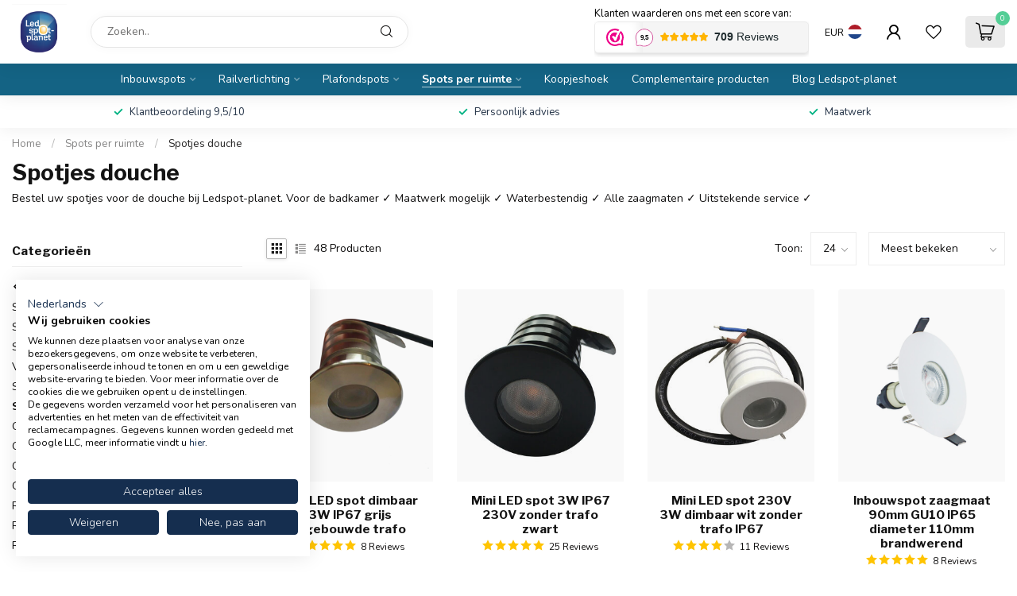

--- FILE ---
content_type: text/html;charset=utf-8
request_url: https://www.ledspot-planet.com/nl/spots-per-ruimte/spotjes-douche/
body_size: 57733
content:
<!DOCTYPE html>
<html lang="nl">
  <head>
		<link rel="preconnect" href="https://cdn.webshopapp.com">
<link rel="preconnect" href="https://fonts.googleapis.com">
<link rel="preconnect" href="https://fonts.gstatic.com" crossorigin>
<!--

    Theme Proxima | v1.0.0.1903202301_1_284700
    Theme designed and created by Dyvelopment - We are true e-commerce heroes!

    For custom Lightspeed eCom development or design contact us at www.dyvelopment.com

      _____                  _                                  _   
     |  __ \                | |                                | |  
     | |  | |_   ___   _____| | ___  _ __  _ __ ___   ___ _ __ | |_ 
     | |  | | | | \ \ / / _ \ |/ _ \| '_ \| '_ ` _ \ / _ \ '_ \| __|
     | |__| | |_| |\ V /  __/ | (_) | |_) | | | | | |  __/ | | | |_ 
     |_____/ \__, | \_/ \___|_|\___/| .__/|_| |_| |_|\___|_| |_|\__|
              __/ |                 | |                             
             |___/                  |_|                             
-->

<meta charset="utf-8"/>
                  <link rel="canonical" href="https://www.ledspot-planet.com/nl/spots-per-ruimte/spotjes-douche/"/>
  <link rel="prev" href="https://www.ledspot-planet.com/nl/spots-per-ruimte/spotjes-douche/"/>
  <link rel="next" href="https://www.ledspot-planet.com/nl/spots-per-ruimte/spotjes-douche/page2.html"/>

	<link rel="alternate" href="https://www.ledspot-planet.com/nl/index.rss" type="application/rss+xml" title="Nieuwe producten"/>

<meta name="robots" content="noodp,noydir"/>
<meta name="google-site-verification" content="uwBCQKV3yw7NQVEfG086RNbaDLCS3bFlTBHjwFNrQZQ"/>
<meta name="google-site-verification" content="s8usrzUXWIB7GvxqUzIq39OGRC2hgjLktrdL1FeUXd4"/>
<meta name="google-site-verification" content="L377ib5N8mv10Hk2tMFFW2DGsk1oqVjZbNrBoyBiAi4"/>
<meta property="og:url" content="https://www.ledspot-planet.com/nl/spots-per-ruimte/spotjes-douche/?source=facebook"/>
<meta property="og:site_name" content="Ledspot-planet"/>
	<meta property="og:title" content="Spotjes douche"/>
<meta property="og:description" content="Bestel uw spotjes voor de douche bij Ledspot-planet. Voor de badkamer ✓ Maatwerk mogelijk ✓ Waterbestendig ✓ Alle zaagmaten ✓ Uitstekende service ✓"/>
<script>
(function(w,d,s,l,i){w[l]=w[l]||[];w[l].push({'gtm.start':
new Date().getTime(),event:'gtm.js'});var f=d.getElementsByTagName(s)[0],
j=d.createElement(s),dl=l!='dataLayer'?'&l='+l:'';j.async=true;j.src=
'https://www.googletagmanager.com/gtm.js?id='+i+dl;f.parentNode.insertBefore(j,f);
})(window,document,'script','dataLayer','GTM-MJVLCKP');
</script>
<!--[if lt IE 9]>
<script src="https://cdn.webshopapp.com/assets/html5shiv.js?2023-05-22"></script>
<![endif]-->
<title>Spotjes douche - Ledspot-planet</title>

<meta name="dyapps-addons-enabled" content="false">
<meta name="dyapps-addons-version" content="2022081001">
<meta name="dyapps-theme-name" content="Proxima">
<meta name="dyapps-theme-editor" content="true">

<meta name="description" content="Bestel uw spotjes voor de douche bij Ledspot-planet. Voor de badkamer ✓ Maatwerk mogelijk ✓ Waterbestendig ✓ Alle zaagmaten ✓ Uitstekende service ✓" />
<meta name="keywords" content="Spotjes, douche" />

<meta http-equiv="X-UA-Compatible" content="IE=edge">
<meta name="viewport" content="width=device-width, initial-scale=1">

<link rel="shortcut icon" href="https://cdn.webshopapp.com/shops/284700/themes/182951/v/2580308/assets/favicon.ico?20250328161850" type="image/x-icon" />
<link rel="preload" as="image" href="https://cdn.webshopapp.com/shops/284700/themes/182951/v/2579086/assets/logo.png?20250309114335">



<script src="https://cdn.webshopapp.com/shops/284700/themes/182951/assets/jquery-1-12-4-min.js?20260115133205" defer></script>
<script>if(navigator.userAgent.indexOf("MSIE ") > -1 || navigator.userAgent.indexOf("Trident/") > -1) { document.write('<script src="https://cdn.webshopapp.com/shops/284700/themes/182951/assets/intersection-observer-polyfill.js?20260115133205">\x3C/script>') }</script>

<style>/*!
 * Bootstrap Reboot v4.6.1 (https://getbootstrap.com/)
 * Copyright 2011-2021 The Bootstrap Authors
 * Copyright 2011-2021 Twitter, Inc.
 * Licensed under MIT (https://github.com/twbs/bootstrap/blob/main/LICENSE)
 * Forked from Normalize.css, licensed MIT (https://github.com/necolas/normalize.css/blob/master/LICENSE.md)
 */*,*::before,*::after{box-sizing:border-box}html{font-family:sans-serif;line-height:1.15;-webkit-text-size-adjust:100%;-webkit-tap-highlight-color:rgba(0,0,0,0)}article,aside,figcaption,figure,footer,header,hgroup,main,nav,section{display:block}body{margin:0;font-family:-apple-system,BlinkMacSystemFont,"Segoe UI",Roboto,"Helvetica Neue",Arial,"Noto Sans","Liberation Sans",sans-serif,"Apple Color Emoji","Segoe UI Emoji","Segoe UI Symbol","Noto Color Emoji";font-size:1rem;font-weight:400;line-height:1.42857143;color:#212529;text-align:left;background-color:#fff}[tabindex="-1"]:focus:not(:focus-visible){outline:0 !important}hr{box-sizing:content-box;height:0;overflow:visible}h1,h2,h3,h4,h5,h6{margin-top:0;margin-bottom:.5rem}p{margin-top:0;margin-bottom:1rem}abbr[title],abbr[data-original-title]{text-decoration:underline;text-decoration:underline dotted;cursor:help;border-bottom:0;text-decoration-skip-ink:none}address{margin-bottom:1rem;font-style:normal;line-height:inherit}ol,ul,dl{margin-top:0;margin-bottom:1rem}ol ol,ul ul,ol ul,ul ol{margin-bottom:0}dt{font-weight:700}dd{margin-bottom:.5rem;margin-left:0}blockquote{margin:0 0 1rem}b,strong{font-weight:bolder}small{font-size:80%}sub,sup{position:relative;font-size:75%;line-height:0;vertical-align:baseline}sub{bottom:-0.25em}sup{top:-0.5em}a{color:#007bff;text-decoration:none;background-color:transparent}a:hover{color:#0056b3;text-decoration:underline}a:not([href]):not([class]){color:inherit;text-decoration:none}a:not([href]):not([class]):hover{color:inherit;text-decoration:none}pre,code,kbd,samp{font-family:SFMono-Regular,Menlo,Monaco,Consolas,"Liberation Mono","Courier New",monospace;font-size:1em}pre{margin-top:0;margin-bottom:1rem;overflow:auto;-ms-overflow-style:scrollbar}figure{margin:0 0 1rem}img{vertical-align:middle;border-style:none}svg{overflow:hidden;vertical-align:middle}table{border-collapse:collapse}caption{padding-top:.75rem;padding-bottom:.75rem;color:#6c757d;text-align:left;caption-side:bottom}th{text-align:inherit;text-align:-webkit-match-parent}label{display:inline-block;margin-bottom:.5rem}button{border-radius:0}button:focus:not(:focus-visible){outline:0}input,button,select,optgroup,textarea{margin:0;font-family:inherit;font-size:inherit;line-height:inherit}button,input{overflow:visible}button,select{text-transform:none}[role=button]{cursor:pointer}select{word-wrap:normal}button,[type=button],[type=reset],[type=submit]{-webkit-appearance:button}button:not(:disabled),[type=button]:not(:disabled),[type=reset]:not(:disabled),[type=submit]:not(:disabled){cursor:pointer}button::-moz-focus-inner,[type=button]::-moz-focus-inner,[type=reset]::-moz-focus-inner,[type=submit]::-moz-focus-inner{padding:0;border-style:none}input[type=radio],input[type=checkbox]{box-sizing:border-box;padding:0}textarea{overflow:auto;resize:vertical}fieldset{min-width:0;padding:0;margin:0;border:0}legend{display:block;width:100%;max-width:100%;padding:0;margin-bottom:.5rem;font-size:1.5rem;line-height:inherit;color:inherit;white-space:normal}progress{vertical-align:baseline}[type=number]::-webkit-inner-spin-button,[type=number]::-webkit-outer-spin-button{height:auto}[type=search]{outline-offset:-2px;-webkit-appearance:none}[type=search]::-webkit-search-decoration{-webkit-appearance:none}::-webkit-file-upload-button{font:inherit;-webkit-appearance:button}output{display:inline-block}summary{display:list-item;cursor:pointer}template{display:none}[hidden]{display:none !important}/*!
 * Bootstrap Grid v4.6.1 (https://getbootstrap.com/)
 * Copyright 2011-2021 The Bootstrap Authors
 * Copyright 2011-2021 Twitter, Inc.
 * Licensed under MIT (https://github.com/twbs/bootstrap/blob/main/LICENSE)
 */html{box-sizing:border-box;-ms-overflow-style:scrollbar}*,*::before,*::after{box-sizing:inherit}.container,.container-fluid,.container-xl,.container-lg,.container-md,.container-sm{width:100%;padding-right:15px;padding-left:15px;margin-right:auto;margin-left:auto}@media(min-width: 576px){.container-sm,.container{max-width:540px}}@media(min-width: 768px){.container-md,.container-sm,.container{max-width:720px}}@media(min-width: 992px){.container-lg,.container-md,.container-sm,.container{max-width:960px}}@media(min-width: 1200px){.container-xl,.container-lg,.container-md,.container-sm,.container{max-width:1140px}}.row{display:flex;flex-wrap:wrap;margin-right:-15px;margin-left:-15px}.no-gutters{margin-right:0;margin-left:0}.no-gutters>.col,.no-gutters>[class*=col-]{padding-right:0;padding-left:0}.col-xl,.col-xl-auto,.col-xl-12,.col-xl-11,.col-xl-10,.col-xl-9,.col-xl-8,.col-xl-7,.col-xl-6,.col-xl-5,.col-xl-4,.col-xl-3,.col-xl-2,.col-xl-1,.col-lg,.col-lg-auto,.col-lg-12,.col-lg-11,.col-lg-10,.col-lg-9,.col-lg-8,.col-lg-7,.col-lg-6,.col-lg-5,.col-lg-4,.col-lg-3,.col-lg-2,.col-lg-1,.col-md,.col-md-auto,.col-md-12,.col-md-11,.col-md-10,.col-md-9,.col-md-8,.col-md-7,.col-md-6,.col-md-5,.col-md-4,.col-md-3,.col-md-2,.col-md-1,.col-sm,.col-sm-auto,.col-sm-12,.col-sm-11,.col-sm-10,.col-sm-9,.col-sm-8,.col-sm-7,.col-sm-6,.col-sm-5,.col-sm-4,.col-sm-3,.col-sm-2,.col-sm-1,.col,.col-auto,.col-12,.col-11,.col-10,.col-9,.col-8,.col-7,.col-6,.col-5,.col-4,.col-3,.col-2,.col-1{position:relative;width:100%;padding-right:15px;padding-left:15px}.col{flex-basis:0;flex-grow:1;max-width:100%}.row-cols-1>*{flex:0 0 100%;max-width:100%}.row-cols-2>*{flex:0 0 50%;max-width:50%}.row-cols-3>*{flex:0 0 33.3333333333%;max-width:33.3333333333%}.row-cols-4>*{flex:0 0 25%;max-width:25%}.row-cols-5>*{flex:0 0 20%;max-width:20%}.row-cols-6>*{flex:0 0 16.6666666667%;max-width:16.6666666667%}.col-auto{flex:0 0 auto;width:auto;max-width:100%}.col-1{flex:0 0 8.33333333%;max-width:8.33333333%}.col-2{flex:0 0 16.66666667%;max-width:16.66666667%}.col-3{flex:0 0 25%;max-width:25%}.col-4{flex:0 0 33.33333333%;max-width:33.33333333%}.col-5{flex:0 0 41.66666667%;max-width:41.66666667%}.col-6{flex:0 0 50%;max-width:50%}.col-7{flex:0 0 58.33333333%;max-width:58.33333333%}.col-8{flex:0 0 66.66666667%;max-width:66.66666667%}.col-9{flex:0 0 75%;max-width:75%}.col-10{flex:0 0 83.33333333%;max-width:83.33333333%}.col-11{flex:0 0 91.66666667%;max-width:91.66666667%}.col-12{flex:0 0 100%;max-width:100%}.order-first{order:-1}.order-last{order:13}.order-0{order:0}.order-1{order:1}.order-2{order:2}.order-3{order:3}.order-4{order:4}.order-5{order:5}.order-6{order:6}.order-7{order:7}.order-8{order:8}.order-9{order:9}.order-10{order:10}.order-11{order:11}.order-12{order:12}.offset-1{margin-left:8.33333333%}.offset-2{margin-left:16.66666667%}.offset-3{margin-left:25%}.offset-4{margin-left:33.33333333%}.offset-5{margin-left:41.66666667%}.offset-6{margin-left:50%}.offset-7{margin-left:58.33333333%}.offset-8{margin-left:66.66666667%}.offset-9{margin-left:75%}.offset-10{margin-left:83.33333333%}.offset-11{margin-left:91.66666667%}@media(min-width: 576px){.col-sm{flex-basis:0;flex-grow:1;max-width:100%}.row-cols-sm-1>*{flex:0 0 100%;max-width:100%}.row-cols-sm-2>*{flex:0 0 50%;max-width:50%}.row-cols-sm-3>*{flex:0 0 33.3333333333%;max-width:33.3333333333%}.row-cols-sm-4>*{flex:0 0 25%;max-width:25%}.row-cols-sm-5>*{flex:0 0 20%;max-width:20%}.row-cols-sm-6>*{flex:0 0 16.6666666667%;max-width:16.6666666667%}.col-sm-auto{flex:0 0 auto;width:auto;max-width:100%}.col-sm-1{flex:0 0 8.33333333%;max-width:8.33333333%}.col-sm-2{flex:0 0 16.66666667%;max-width:16.66666667%}.col-sm-3{flex:0 0 25%;max-width:25%}.col-sm-4{flex:0 0 33.33333333%;max-width:33.33333333%}.col-sm-5{flex:0 0 41.66666667%;max-width:41.66666667%}.col-sm-6{flex:0 0 50%;max-width:50%}.col-sm-7{flex:0 0 58.33333333%;max-width:58.33333333%}.col-sm-8{flex:0 0 66.66666667%;max-width:66.66666667%}.col-sm-9{flex:0 0 75%;max-width:75%}.col-sm-10{flex:0 0 83.33333333%;max-width:83.33333333%}.col-sm-11{flex:0 0 91.66666667%;max-width:91.66666667%}.col-sm-12{flex:0 0 100%;max-width:100%}.order-sm-first{order:-1}.order-sm-last{order:13}.order-sm-0{order:0}.order-sm-1{order:1}.order-sm-2{order:2}.order-sm-3{order:3}.order-sm-4{order:4}.order-sm-5{order:5}.order-sm-6{order:6}.order-sm-7{order:7}.order-sm-8{order:8}.order-sm-9{order:9}.order-sm-10{order:10}.order-sm-11{order:11}.order-sm-12{order:12}.offset-sm-0{margin-left:0}.offset-sm-1{margin-left:8.33333333%}.offset-sm-2{margin-left:16.66666667%}.offset-sm-3{margin-left:25%}.offset-sm-4{margin-left:33.33333333%}.offset-sm-5{margin-left:41.66666667%}.offset-sm-6{margin-left:50%}.offset-sm-7{margin-left:58.33333333%}.offset-sm-8{margin-left:66.66666667%}.offset-sm-9{margin-left:75%}.offset-sm-10{margin-left:83.33333333%}.offset-sm-11{margin-left:91.66666667%}}@media(min-width: 768px){.col-md{flex-basis:0;flex-grow:1;max-width:100%}.row-cols-md-1>*{flex:0 0 100%;max-width:100%}.row-cols-md-2>*{flex:0 0 50%;max-width:50%}.row-cols-md-3>*{flex:0 0 33.3333333333%;max-width:33.3333333333%}.row-cols-md-4>*{flex:0 0 25%;max-width:25%}.row-cols-md-5>*{flex:0 0 20%;max-width:20%}.row-cols-md-6>*{flex:0 0 16.6666666667%;max-width:16.6666666667%}.col-md-auto{flex:0 0 auto;width:auto;max-width:100%}.col-md-1{flex:0 0 8.33333333%;max-width:8.33333333%}.col-md-2{flex:0 0 16.66666667%;max-width:16.66666667%}.col-md-3{flex:0 0 25%;max-width:25%}.col-md-4{flex:0 0 33.33333333%;max-width:33.33333333%}.col-md-5{flex:0 0 41.66666667%;max-width:41.66666667%}.col-md-6{flex:0 0 50%;max-width:50%}.col-md-7{flex:0 0 58.33333333%;max-width:58.33333333%}.col-md-8{flex:0 0 66.66666667%;max-width:66.66666667%}.col-md-9{flex:0 0 75%;max-width:75%}.col-md-10{flex:0 0 83.33333333%;max-width:83.33333333%}.col-md-11{flex:0 0 91.66666667%;max-width:91.66666667%}.col-md-12{flex:0 0 100%;max-width:100%}.order-md-first{order:-1}.order-md-last{order:13}.order-md-0{order:0}.order-md-1{order:1}.order-md-2{order:2}.order-md-3{order:3}.order-md-4{order:4}.order-md-5{order:5}.order-md-6{order:6}.order-md-7{order:7}.order-md-8{order:8}.order-md-9{order:9}.order-md-10{order:10}.order-md-11{order:11}.order-md-12{order:12}.offset-md-0{margin-left:0}.offset-md-1{margin-left:8.33333333%}.offset-md-2{margin-left:16.66666667%}.offset-md-3{margin-left:25%}.offset-md-4{margin-left:33.33333333%}.offset-md-5{margin-left:41.66666667%}.offset-md-6{margin-left:50%}.offset-md-7{margin-left:58.33333333%}.offset-md-8{margin-left:66.66666667%}.offset-md-9{margin-left:75%}.offset-md-10{margin-left:83.33333333%}.offset-md-11{margin-left:91.66666667%}}@media(min-width: 992px){.col-lg{flex-basis:0;flex-grow:1;max-width:100%}.row-cols-lg-1>*{flex:0 0 100%;max-width:100%}.row-cols-lg-2>*{flex:0 0 50%;max-width:50%}.row-cols-lg-3>*{flex:0 0 33.3333333333%;max-width:33.3333333333%}.row-cols-lg-4>*{flex:0 0 25%;max-width:25%}.row-cols-lg-5>*{flex:0 0 20%;max-width:20%}.row-cols-lg-6>*{flex:0 0 16.6666666667%;max-width:16.6666666667%}.col-lg-auto{flex:0 0 auto;width:auto;max-width:100%}.col-lg-1{flex:0 0 8.33333333%;max-width:8.33333333%}.col-lg-2{flex:0 0 16.66666667%;max-width:16.66666667%}.col-lg-3{flex:0 0 25%;max-width:25%}.col-lg-4{flex:0 0 33.33333333%;max-width:33.33333333%}.col-lg-5{flex:0 0 41.66666667%;max-width:41.66666667%}.col-lg-6{flex:0 0 50%;max-width:50%}.col-lg-7{flex:0 0 58.33333333%;max-width:58.33333333%}.col-lg-8{flex:0 0 66.66666667%;max-width:66.66666667%}.col-lg-9{flex:0 0 75%;max-width:75%}.col-lg-10{flex:0 0 83.33333333%;max-width:83.33333333%}.col-lg-11{flex:0 0 91.66666667%;max-width:91.66666667%}.col-lg-12{flex:0 0 100%;max-width:100%}.order-lg-first{order:-1}.order-lg-last{order:13}.order-lg-0{order:0}.order-lg-1{order:1}.order-lg-2{order:2}.order-lg-3{order:3}.order-lg-4{order:4}.order-lg-5{order:5}.order-lg-6{order:6}.order-lg-7{order:7}.order-lg-8{order:8}.order-lg-9{order:9}.order-lg-10{order:10}.order-lg-11{order:11}.order-lg-12{order:12}.offset-lg-0{margin-left:0}.offset-lg-1{margin-left:8.33333333%}.offset-lg-2{margin-left:16.66666667%}.offset-lg-3{margin-left:25%}.offset-lg-4{margin-left:33.33333333%}.offset-lg-5{margin-left:41.66666667%}.offset-lg-6{margin-left:50%}.offset-lg-7{margin-left:58.33333333%}.offset-lg-8{margin-left:66.66666667%}.offset-lg-9{margin-left:75%}.offset-lg-10{margin-left:83.33333333%}.offset-lg-11{margin-left:91.66666667%}}@media(min-width: 1200px){.col-xl{flex-basis:0;flex-grow:1;max-width:100%}.row-cols-xl-1>*{flex:0 0 100%;max-width:100%}.row-cols-xl-2>*{flex:0 0 50%;max-width:50%}.row-cols-xl-3>*{flex:0 0 33.3333333333%;max-width:33.3333333333%}.row-cols-xl-4>*{flex:0 0 25%;max-width:25%}.row-cols-xl-5>*{flex:0 0 20%;max-width:20%}.row-cols-xl-6>*{flex:0 0 16.6666666667%;max-width:16.6666666667%}.col-xl-auto{flex:0 0 auto;width:auto;max-width:100%}.col-xl-1{flex:0 0 8.33333333%;max-width:8.33333333%}.col-xl-2{flex:0 0 16.66666667%;max-width:16.66666667%}.col-xl-3{flex:0 0 25%;max-width:25%}.col-xl-4{flex:0 0 33.33333333%;max-width:33.33333333%}.col-xl-5{flex:0 0 41.66666667%;max-width:41.66666667%}.col-xl-6{flex:0 0 50%;max-width:50%}.col-xl-7{flex:0 0 58.33333333%;max-width:58.33333333%}.col-xl-8{flex:0 0 66.66666667%;max-width:66.66666667%}.col-xl-9{flex:0 0 75%;max-width:75%}.col-xl-10{flex:0 0 83.33333333%;max-width:83.33333333%}.col-xl-11{flex:0 0 91.66666667%;max-width:91.66666667%}.col-xl-12{flex:0 0 100%;max-width:100%}.order-xl-first{order:-1}.order-xl-last{order:13}.order-xl-0{order:0}.order-xl-1{order:1}.order-xl-2{order:2}.order-xl-3{order:3}.order-xl-4{order:4}.order-xl-5{order:5}.order-xl-6{order:6}.order-xl-7{order:7}.order-xl-8{order:8}.order-xl-9{order:9}.order-xl-10{order:10}.order-xl-11{order:11}.order-xl-12{order:12}.offset-xl-0{margin-left:0}.offset-xl-1{margin-left:8.33333333%}.offset-xl-2{margin-left:16.66666667%}.offset-xl-3{margin-left:25%}.offset-xl-4{margin-left:33.33333333%}.offset-xl-5{margin-left:41.66666667%}.offset-xl-6{margin-left:50%}.offset-xl-7{margin-left:58.33333333%}.offset-xl-8{margin-left:66.66666667%}.offset-xl-9{margin-left:75%}.offset-xl-10{margin-left:83.33333333%}.offset-xl-11{margin-left:91.66666667%}}.d-none{display:none !important}.d-inline{display:inline !important}.d-inline-block{display:inline-block !important}.d-block{display:block !important}.d-table{display:table !important}.d-table-row{display:table-row !important}.d-table-cell{display:table-cell !important}.d-flex{display:flex !important}.d-inline-flex{display:inline-flex !important}@media(min-width: 576px){.d-sm-none{display:none !important}.d-sm-inline{display:inline !important}.d-sm-inline-block{display:inline-block !important}.d-sm-block{display:block !important}.d-sm-table{display:table !important}.d-sm-table-row{display:table-row !important}.d-sm-table-cell{display:table-cell !important}.d-sm-flex{display:flex !important}.d-sm-inline-flex{display:inline-flex !important}}@media(min-width: 768px){.d-md-none{display:none !important}.d-md-inline{display:inline !important}.d-md-inline-block{display:inline-block !important}.d-md-block{display:block !important}.d-md-table{display:table !important}.d-md-table-row{display:table-row !important}.d-md-table-cell{display:table-cell !important}.d-md-flex{display:flex !important}.d-md-inline-flex{display:inline-flex !important}}@media(min-width: 992px){.d-lg-none{display:none !important}.d-lg-inline{display:inline !important}.d-lg-inline-block{display:inline-block !important}.d-lg-block{display:block !important}.d-lg-table{display:table !important}.d-lg-table-row{display:table-row !important}.d-lg-table-cell{display:table-cell !important}.d-lg-flex{display:flex !important}.d-lg-inline-flex{display:inline-flex !important}}@media(min-width: 1200px){.d-xl-none{display:none !important}.d-xl-inline{display:inline !important}.d-xl-inline-block{display:inline-block !important}.d-xl-block{display:block !important}.d-xl-table{display:table !important}.d-xl-table-row{display:table-row !important}.d-xl-table-cell{display:table-cell !important}.d-xl-flex{display:flex !important}.d-xl-inline-flex{display:inline-flex !important}}@media print{.d-print-none{display:none !important}.d-print-inline{display:inline !important}.d-print-inline-block{display:inline-block !important}.d-print-block{display:block !important}.d-print-table{display:table !important}.d-print-table-row{display:table-row !important}.d-print-table-cell{display:table-cell !important}.d-print-flex{display:flex !important}.d-print-inline-flex{display:inline-flex !important}}.flex-row{flex-direction:row !important}.flex-column{flex-direction:column !important}.flex-row-reverse{flex-direction:row-reverse !important}.flex-column-reverse{flex-direction:column-reverse !important}.flex-wrap{flex-wrap:wrap !important}.flex-nowrap{flex-wrap:nowrap !important}.flex-wrap-reverse{flex-wrap:wrap-reverse !important}.flex-fill{flex:1 1 auto !important}.flex-grow-0{flex-grow:0 !important}.flex-grow-1{flex-grow:1 !important}.flex-shrink-0{flex-shrink:0 !important}.flex-shrink-1{flex-shrink:1 !important}.justify-content-start{justify-content:flex-start !important}.justify-content-end{justify-content:flex-end !important}.justify-content-center{justify-content:center !important}.justify-content-between{justify-content:space-between !important}.justify-content-around{justify-content:space-around !important}.align-items-start{align-items:flex-start !important}.align-items-end{align-items:flex-end !important}.align-items-center{align-items:center !important}.align-items-baseline{align-items:baseline !important}.align-items-stretch{align-items:stretch !important}.align-content-start{align-content:flex-start !important}.align-content-end{align-content:flex-end !important}.align-content-center{align-content:center !important}.align-content-between{align-content:space-between !important}.align-content-around{align-content:space-around !important}.align-content-stretch{align-content:stretch !important}.align-self-auto{align-self:auto !important}.align-self-start{align-self:flex-start !important}.align-self-end{align-self:flex-end !important}.align-self-center{align-self:center !important}.align-self-baseline{align-self:baseline !important}.align-self-stretch{align-self:stretch !important}@media(min-width: 576px){.flex-sm-row{flex-direction:row !important}.flex-sm-column{flex-direction:column !important}.flex-sm-row-reverse{flex-direction:row-reverse !important}.flex-sm-column-reverse{flex-direction:column-reverse !important}.flex-sm-wrap{flex-wrap:wrap !important}.flex-sm-nowrap{flex-wrap:nowrap !important}.flex-sm-wrap-reverse{flex-wrap:wrap-reverse !important}.flex-sm-fill{flex:1 1 auto !important}.flex-sm-grow-0{flex-grow:0 !important}.flex-sm-grow-1{flex-grow:1 !important}.flex-sm-shrink-0{flex-shrink:0 !important}.flex-sm-shrink-1{flex-shrink:1 !important}.justify-content-sm-start{justify-content:flex-start !important}.justify-content-sm-end{justify-content:flex-end !important}.justify-content-sm-center{justify-content:center !important}.justify-content-sm-between{justify-content:space-between !important}.justify-content-sm-around{justify-content:space-around !important}.align-items-sm-start{align-items:flex-start !important}.align-items-sm-end{align-items:flex-end !important}.align-items-sm-center{align-items:center !important}.align-items-sm-baseline{align-items:baseline !important}.align-items-sm-stretch{align-items:stretch !important}.align-content-sm-start{align-content:flex-start !important}.align-content-sm-end{align-content:flex-end !important}.align-content-sm-center{align-content:center !important}.align-content-sm-between{align-content:space-between !important}.align-content-sm-around{align-content:space-around !important}.align-content-sm-stretch{align-content:stretch !important}.align-self-sm-auto{align-self:auto !important}.align-self-sm-start{align-self:flex-start !important}.align-self-sm-end{align-self:flex-end !important}.align-self-sm-center{align-self:center !important}.align-self-sm-baseline{align-self:baseline !important}.align-self-sm-stretch{align-self:stretch !important}}@media(min-width: 768px){.flex-md-row{flex-direction:row !important}.flex-md-column{flex-direction:column !important}.flex-md-row-reverse{flex-direction:row-reverse !important}.flex-md-column-reverse{flex-direction:column-reverse !important}.flex-md-wrap{flex-wrap:wrap !important}.flex-md-nowrap{flex-wrap:nowrap !important}.flex-md-wrap-reverse{flex-wrap:wrap-reverse !important}.flex-md-fill{flex:1 1 auto !important}.flex-md-grow-0{flex-grow:0 !important}.flex-md-grow-1{flex-grow:1 !important}.flex-md-shrink-0{flex-shrink:0 !important}.flex-md-shrink-1{flex-shrink:1 !important}.justify-content-md-start{justify-content:flex-start !important}.justify-content-md-end{justify-content:flex-end !important}.justify-content-md-center{justify-content:center !important}.justify-content-md-between{justify-content:space-between !important}.justify-content-md-around{justify-content:space-around !important}.align-items-md-start{align-items:flex-start !important}.align-items-md-end{align-items:flex-end !important}.align-items-md-center{align-items:center !important}.align-items-md-baseline{align-items:baseline !important}.align-items-md-stretch{align-items:stretch !important}.align-content-md-start{align-content:flex-start !important}.align-content-md-end{align-content:flex-end !important}.align-content-md-center{align-content:center !important}.align-content-md-between{align-content:space-between !important}.align-content-md-around{align-content:space-around !important}.align-content-md-stretch{align-content:stretch !important}.align-self-md-auto{align-self:auto !important}.align-self-md-start{align-self:flex-start !important}.align-self-md-end{align-self:flex-end !important}.align-self-md-center{align-self:center !important}.align-self-md-baseline{align-self:baseline !important}.align-self-md-stretch{align-self:stretch !important}}@media(min-width: 992px){.flex-lg-row{flex-direction:row !important}.flex-lg-column{flex-direction:column !important}.flex-lg-row-reverse{flex-direction:row-reverse !important}.flex-lg-column-reverse{flex-direction:column-reverse !important}.flex-lg-wrap{flex-wrap:wrap !important}.flex-lg-nowrap{flex-wrap:nowrap !important}.flex-lg-wrap-reverse{flex-wrap:wrap-reverse !important}.flex-lg-fill{flex:1 1 auto !important}.flex-lg-grow-0{flex-grow:0 !important}.flex-lg-grow-1{flex-grow:1 !important}.flex-lg-shrink-0{flex-shrink:0 !important}.flex-lg-shrink-1{flex-shrink:1 !important}.justify-content-lg-start{justify-content:flex-start !important}.justify-content-lg-end{justify-content:flex-end !important}.justify-content-lg-center{justify-content:center !important}.justify-content-lg-between{justify-content:space-between !important}.justify-content-lg-around{justify-content:space-around !important}.align-items-lg-start{align-items:flex-start !important}.align-items-lg-end{align-items:flex-end !important}.align-items-lg-center{align-items:center !important}.align-items-lg-baseline{align-items:baseline !important}.align-items-lg-stretch{align-items:stretch !important}.align-content-lg-start{align-content:flex-start !important}.align-content-lg-end{align-content:flex-end !important}.align-content-lg-center{align-content:center !important}.align-content-lg-between{align-content:space-between !important}.align-content-lg-around{align-content:space-around !important}.align-content-lg-stretch{align-content:stretch !important}.align-self-lg-auto{align-self:auto !important}.align-self-lg-start{align-self:flex-start !important}.align-self-lg-end{align-self:flex-end !important}.align-self-lg-center{align-self:center !important}.align-self-lg-baseline{align-self:baseline !important}.align-self-lg-stretch{align-self:stretch !important}}@media(min-width: 1200px){.flex-xl-row{flex-direction:row !important}.flex-xl-column{flex-direction:column !important}.flex-xl-row-reverse{flex-direction:row-reverse !important}.flex-xl-column-reverse{flex-direction:column-reverse !important}.flex-xl-wrap{flex-wrap:wrap !important}.flex-xl-nowrap{flex-wrap:nowrap !important}.flex-xl-wrap-reverse{flex-wrap:wrap-reverse !important}.flex-xl-fill{flex:1 1 auto !important}.flex-xl-grow-0{flex-grow:0 !important}.flex-xl-grow-1{flex-grow:1 !important}.flex-xl-shrink-0{flex-shrink:0 !important}.flex-xl-shrink-1{flex-shrink:1 !important}.justify-content-xl-start{justify-content:flex-start !important}.justify-content-xl-end{justify-content:flex-end !important}.justify-content-xl-center{justify-content:center !important}.justify-content-xl-between{justify-content:space-between !important}.justify-content-xl-around{justify-content:space-around !important}.align-items-xl-start{align-items:flex-start !important}.align-items-xl-end{align-items:flex-end !important}.align-items-xl-center{align-items:center !important}.align-items-xl-baseline{align-items:baseline !important}.align-items-xl-stretch{align-items:stretch !important}.align-content-xl-start{align-content:flex-start !important}.align-content-xl-end{align-content:flex-end !important}.align-content-xl-center{align-content:center !important}.align-content-xl-between{align-content:space-between !important}.align-content-xl-around{align-content:space-around !important}.align-content-xl-stretch{align-content:stretch !important}.align-self-xl-auto{align-self:auto !important}.align-self-xl-start{align-self:flex-start !important}.align-self-xl-end{align-self:flex-end !important}.align-self-xl-center{align-self:center !important}.align-self-xl-baseline{align-self:baseline !important}.align-self-xl-stretch{align-self:stretch !important}}.m-0{margin:0 !important}.mt-0,.my-0{margin-top:0 !important}.mr-0,.mx-0{margin-right:0 !important}.mb-0,.my-0{margin-bottom:0 !important}.ml-0,.mx-0{margin-left:0 !important}.m-1{margin:5px !important}.mt-1,.my-1{margin-top:5px !important}.mr-1,.mx-1{margin-right:5px !important}.mb-1,.my-1{margin-bottom:5px !important}.ml-1,.mx-1{margin-left:5px !important}.m-2{margin:10px !important}.mt-2,.my-2{margin-top:10px !important}.mr-2,.mx-2{margin-right:10px !important}.mb-2,.my-2{margin-bottom:10px !important}.ml-2,.mx-2{margin-left:10px !important}.m-3{margin:15px !important}.mt-3,.my-3{margin-top:15px !important}.mr-3,.mx-3{margin-right:15px !important}.mb-3,.my-3{margin-bottom:15px !important}.ml-3,.mx-3{margin-left:15px !important}.m-4{margin:30px !important}.mt-4,.my-4{margin-top:30px !important}.mr-4,.mx-4{margin-right:30px !important}.mb-4,.my-4{margin-bottom:30px !important}.ml-4,.mx-4{margin-left:30px !important}.m-5{margin:50px !important}.mt-5,.my-5{margin-top:50px !important}.mr-5,.mx-5{margin-right:50px !important}.mb-5,.my-5{margin-bottom:50px !important}.ml-5,.mx-5{margin-left:50px !important}.m-6{margin:80px !important}.mt-6,.my-6{margin-top:80px !important}.mr-6,.mx-6{margin-right:80px !important}.mb-6,.my-6{margin-bottom:80px !important}.ml-6,.mx-6{margin-left:80px !important}.p-0{padding:0 !important}.pt-0,.py-0{padding-top:0 !important}.pr-0,.px-0{padding-right:0 !important}.pb-0,.py-0{padding-bottom:0 !important}.pl-0,.px-0{padding-left:0 !important}.p-1{padding:5px !important}.pt-1,.py-1{padding-top:5px !important}.pr-1,.px-1{padding-right:5px !important}.pb-1,.py-1{padding-bottom:5px !important}.pl-1,.px-1{padding-left:5px !important}.p-2{padding:10px !important}.pt-2,.py-2{padding-top:10px !important}.pr-2,.px-2{padding-right:10px !important}.pb-2,.py-2{padding-bottom:10px !important}.pl-2,.px-2{padding-left:10px !important}.p-3{padding:15px !important}.pt-3,.py-3{padding-top:15px !important}.pr-3,.px-3{padding-right:15px !important}.pb-3,.py-3{padding-bottom:15px !important}.pl-3,.px-3{padding-left:15px !important}.p-4{padding:30px !important}.pt-4,.py-4{padding-top:30px !important}.pr-4,.px-4{padding-right:30px !important}.pb-4,.py-4{padding-bottom:30px !important}.pl-4,.px-4{padding-left:30px !important}.p-5{padding:50px !important}.pt-5,.py-5{padding-top:50px !important}.pr-5,.px-5{padding-right:50px !important}.pb-5,.py-5{padding-bottom:50px !important}.pl-5,.px-5{padding-left:50px !important}.p-6{padding:80px !important}.pt-6,.py-6{padding-top:80px !important}.pr-6,.px-6{padding-right:80px !important}.pb-6,.py-6{padding-bottom:80px !important}.pl-6,.px-6{padding-left:80px !important}.m-n1{margin:-5px !important}.mt-n1,.my-n1{margin-top:-5px !important}.mr-n1,.mx-n1{margin-right:-5px !important}.mb-n1,.my-n1{margin-bottom:-5px !important}.ml-n1,.mx-n1{margin-left:-5px !important}.m-n2{margin:-10px !important}.mt-n2,.my-n2{margin-top:-10px !important}.mr-n2,.mx-n2{margin-right:-10px !important}.mb-n2,.my-n2{margin-bottom:-10px !important}.ml-n2,.mx-n2{margin-left:-10px !important}.m-n3{margin:-15px !important}.mt-n3,.my-n3{margin-top:-15px !important}.mr-n3,.mx-n3{margin-right:-15px !important}.mb-n3,.my-n3{margin-bottom:-15px !important}.ml-n3,.mx-n3{margin-left:-15px !important}.m-n4{margin:-30px !important}.mt-n4,.my-n4{margin-top:-30px !important}.mr-n4,.mx-n4{margin-right:-30px !important}.mb-n4,.my-n4{margin-bottom:-30px !important}.ml-n4,.mx-n4{margin-left:-30px !important}.m-n5{margin:-50px !important}.mt-n5,.my-n5{margin-top:-50px !important}.mr-n5,.mx-n5{margin-right:-50px !important}.mb-n5,.my-n5{margin-bottom:-50px !important}.ml-n5,.mx-n5{margin-left:-50px !important}.m-n6{margin:-80px !important}.mt-n6,.my-n6{margin-top:-80px !important}.mr-n6,.mx-n6{margin-right:-80px !important}.mb-n6,.my-n6{margin-bottom:-80px !important}.ml-n6,.mx-n6{margin-left:-80px !important}.m-auto{margin:auto !important}.mt-auto,.my-auto{margin-top:auto !important}.mr-auto,.mx-auto{margin-right:auto !important}.mb-auto,.my-auto{margin-bottom:auto !important}.ml-auto,.mx-auto{margin-left:auto !important}@media(min-width: 576px){.m-sm-0{margin:0 !important}.mt-sm-0,.my-sm-0{margin-top:0 !important}.mr-sm-0,.mx-sm-0{margin-right:0 !important}.mb-sm-0,.my-sm-0{margin-bottom:0 !important}.ml-sm-0,.mx-sm-0{margin-left:0 !important}.m-sm-1{margin:5px !important}.mt-sm-1,.my-sm-1{margin-top:5px !important}.mr-sm-1,.mx-sm-1{margin-right:5px !important}.mb-sm-1,.my-sm-1{margin-bottom:5px !important}.ml-sm-1,.mx-sm-1{margin-left:5px !important}.m-sm-2{margin:10px !important}.mt-sm-2,.my-sm-2{margin-top:10px !important}.mr-sm-2,.mx-sm-2{margin-right:10px !important}.mb-sm-2,.my-sm-2{margin-bottom:10px !important}.ml-sm-2,.mx-sm-2{margin-left:10px !important}.m-sm-3{margin:15px !important}.mt-sm-3,.my-sm-3{margin-top:15px !important}.mr-sm-3,.mx-sm-3{margin-right:15px !important}.mb-sm-3,.my-sm-3{margin-bottom:15px !important}.ml-sm-3,.mx-sm-3{margin-left:15px !important}.m-sm-4{margin:30px !important}.mt-sm-4,.my-sm-4{margin-top:30px !important}.mr-sm-4,.mx-sm-4{margin-right:30px !important}.mb-sm-4,.my-sm-4{margin-bottom:30px !important}.ml-sm-4,.mx-sm-4{margin-left:30px !important}.m-sm-5{margin:50px !important}.mt-sm-5,.my-sm-5{margin-top:50px !important}.mr-sm-5,.mx-sm-5{margin-right:50px !important}.mb-sm-5,.my-sm-5{margin-bottom:50px !important}.ml-sm-5,.mx-sm-5{margin-left:50px !important}.m-sm-6{margin:80px !important}.mt-sm-6,.my-sm-6{margin-top:80px !important}.mr-sm-6,.mx-sm-6{margin-right:80px !important}.mb-sm-6,.my-sm-6{margin-bottom:80px !important}.ml-sm-6,.mx-sm-6{margin-left:80px !important}.p-sm-0{padding:0 !important}.pt-sm-0,.py-sm-0{padding-top:0 !important}.pr-sm-0,.px-sm-0{padding-right:0 !important}.pb-sm-0,.py-sm-0{padding-bottom:0 !important}.pl-sm-0,.px-sm-0{padding-left:0 !important}.p-sm-1{padding:5px !important}.pt-sm-1,.py-sm-1{padding-top:5px !important}.pr-sm-1,.px-sm-1{padding-right:5px !important}.pb-sm-1,.py-sm-1{padding-bottom:5px !important}.pl-sm-1,.px-sm-1{padding-left:5px !important}.p-sm-2{padding:10px !important}.pt-sm-2,.py-sm-2{padding-top:10px !important}.pr-sm-2,.px-sm-2{padding-right:10px !important}.pb-sm-2,.py-sm-2{padding-bottom:10px !important}.pl-sm-2,.px-sm-2{padding-left:10px !important}.p-sm-3{padding:15px !important}.pt-sm-3,.py-sm-3{padding-top:15px !important}.pr-sm-3,.px-sm-3{padding-right:15px !important}.pb-sm-3,.py-sm-3{padding-bottom:15px !important}.pl-sm-3,.px-sm-3{padding-left:15px !important}.p-sm-4{padding:30px !important}.pt-sm-4,.py-sm-4{padding-top:30px !important}.pr-sm-4,.px-sm-4{padding-right:30px !important}.pb-sm-4,.py-sm-4{padding-bottom:30px !important}.pl-sm-4,.px-sm-4{padding-left:30px !important}.p-sm-5{padding:50px !important}.pt-sm-5,.py-sm-5{padding-top:50px !important}.pr-sm-5,.px-sm-5{padding-right:50px !important}.pb-sm-5,.py-sm-5{padding-bottom:50px !important}.pl-sm-5,.px-sm-5{padding-left:50px !important}.p-sm-6{padding:80px !important}.pt-sm-6,.py-sm-6{padding-top:80px !important}.pr-sm-6,.px-sm-6{padding-right:80px !important}.pb-sm-6,.py-sm-6{padding-bottom:80px !important}.pl-sm-6,.px-sm-6{padding-left:80px !important}.m-sm-n1{margin:-5px !important}.mt-sm-n1,.my-sm-n1{margin-top:-5px !important}.mr-sm-n1,.mx-sm-n1{margin-right:-5px !important}.mb-sm-n1,.my-sm-n1{margin-bottom:-5px !important}.ml-sm-n1,.mx-sm-n1{margin-left:-5px !important}.m-sm-n2{margin:-10px !important}.mt-sm-n2,.my-sm-n2{margin-top:-10px !important}.mr-sm-n2,.mx-sm-n2{margin-right:-10px !important}.mb-sm-n2,.my-sm-n2{margin-bottom:-10px !important}.ml-sm-n2,.mx-sm-n2{margin-left:-10px !important}.m-sm-n3{margin:-15px !important}.mt-sm-n3,.my-sm-n3{margin-top:-15px !important}.mr-sm-n3,.mx-sm-n3{margin-right:-15px !important}.mb-sm-n3,.my-sm-n3{margin-bottom:-15px !important}.ml-sm-n3,.mx-sm-n3{margin-left:-15px !important}.m-sm-n4{margin:-30px !important}.mt-sm-n4,.my-sm-n4{margin-top:-30px !important}.mr-sm-n4,.mx-sm-n4{margin-right:-30px !important}.mb-sm-n4,.my-sm-n4{margin-bottom:-30px !important}.ml-sm-n4,.mx-sm-n4{margin-left:-30px !important}.m-sm-n5{margin:-50px !important}.mt-sm-n5,.my-sm-n5{margin-top:-50px !important}.mr-sm-n5,.mx-sm-n5{margin-right:-50px !important}.mb-sm-n5,.my-sm-n5{margin-bottom:-50px !important}.ml-sm-n5,.mx-sm-n5{margin-left:-50px !important}.m-sm-n6{margin:-80px !important}.mt-sm-n6,.my-sm-n6{margin-top:-80px !important}.mr-sm-n6,.mx-sm-n6{margin-right:-80px !important}.mb-sm-n6,.my-sm-n6{margin-bottom:-80px !important}.ml-sm-n6,.mx-sm-n6{margin-left:-80px !important}.m-sm-auto{margin:auto !important}.mt-sm-auto,.my-sm-auto{margin-top:auto !important}.mr-sm-auto,.mx-sm-auto{margin-right:auto !important}.mb-sm-auto,.my-sm-auto{margin-bottom:auto !important}.ml-sm-auto,.mx-sm-auto{margin-left:auto !important}}@media(min-width: 768px){.m-md-0{margin:0 !important}.mt-md-0,.my-md-0{margin-top:0 !important}.mr-md-0,.mx-md-0{margin-right:0 !important}.mb-md-0,.my-md-0{margin-bottom:0 !important}.ml-md-0,.mx-md-0{margin-left:0 !important}.m-md-1{margin:5px !important}.mt-md-1,.my-md-1{margin-top:5px !important}.mr-md-1,.mx-md-1{margin-right:5px !important}.mb-md-1,.my-md-1{margin-bottom:5px !important}.ml-md-1,.mx-md-1{margin-left:5px !important}.m-md-2{margin:10px !important}.mt-md-2,.my-md-2{margin-top:10px !important}.mr-md-2,.mx-md-2{margin-right:10px !important}.mb-md-2,.my-md-2{margin-bottom:10px !important}.ml-md-2,.mx-md-2{margin-left:10px !important}.m-md-3{margin:15px !important}.mt-md-3,.my-md-3{margin-top:15px !important}.mr-md-3,.mx-md-3{margin-right:15px !important}.mb-md-3,.my-md-3{margin-bottom:15px !important}.ml-md-3,.mx-md-3{margin-left:15px !important}.m-md-4{margin:30px !important}.mt-md-4,.my-md-4{margin-top:30px !important}.mr-md-4,.mx-md-4{margin-right:30px !important}.mb-md-4,.my-md-4{margin-bottom:30px !important}.ml-md-4,.mx-md-4{margin-left:30px !important}.m-md-5{margin:50px !important}.mt-md-5,.my-md-5{margin-top:50px !important}.mr-md-5,.mx-md-5{margin-right:50px !important}.mb-md-5,.my-md-5{margin-bottom:50px !important}.ml-md-5,.mx-md-5{margin-left:50px !important}.m-md-6{margin:80px !important}.mt-md-6,.my-md-6{margin-top:80px !important}.mr-md-6,.mx-md-6{margin-right:80px !important}.mb-md-6,.my-md-6{margin-bottom:80px !important}.ml-md-6,.mx-md-6{margin-left:80px !important}.p-md-0{padding:0 !important}.pt-md-0,.py-md-0{padding-top:0 !important}.pr-md-0,.px-md-0{padding-right:0 !important}.pb-md-0,.py-md-0{padding-bottom:0 !important}.pl-md-0,.px-md-0{padding-left:0 !important}.p-md-1{padding:5px !important}.pt-md-1,.py-md-1{padding-top:5px !important}.pr-md-1,.px-md-1{padding-right:5px !important}.pb-md-1,.py-md-1{padding-bottom:5px !important}.pl-md-1,.px-md-1{padding-left:5px !important}.p-md-2{padding:10px !important}.pt-md-2,.py-md-2{padding-top:10px !important}.pr-md-2,.px-md-2{padding-right:10px !important}.pb-md-2,.py-md-2{padding-bottom:10px !important}.pl-md-2,.px-md-2{padding-left:10px !important}.p-md-3{padding:15px !important}.pt-md-3,.py-md-3{padding-top:15px !important}.pr-md-3,.px-md-3{padding-right:15px !important}.pb-md-3,.py-md-3{padding-bottom:15px !important}.pl-md-3,.px-md-3{padding-left:15px !important}.p-md-4{padding:30px !important}.pt-md-4,.py-md-4{padding-top:30px !important}.pr-md-4,.px-md-4{padding-right:30px !important}.pb-md-4,.py-md-4{padding-bottom:30px !important}.pl-md-4,.px-md-4{padding-left:30px !important}.p-md-5{padding:50px !important}.pt-md-5,.py-md-5{padding-top:50px !important}.pr-md-5,.px-md-5{padding-right:50px !important}.pb-md-5,.py-md-5{padding-bottom:50px !important}.pl-md-5,.px-md-5{padding-left:50px !important}.p-md-6{padding:80px !important}.pt-md-6,.py-md-6{padding-top:80px !important}.pr-md-6,.px-md-6{padding-right:80px !important}.pb-md-6,.py-md-6{padding-bottom:80px !important}.pl-md-6,.px-md-6{padding-left:80px !important}.m-md-n1{margin:-5px !important}.mt-md-n1,.my-md-n1{margin-top:-5px !important}.mr-md-n1,.mx-md-n1{margin-right:-5px !important}.mb-md-n1,.my-md-n1{margin-bottom:-5px !important}.ml-md-n1,.mx-md-n1{margin-left:-5px !important}.m-md-n2{margin:-10px !important}.mt-md-n2,.my-md-n2{margin-top:-10px !important}.mr-md-n2,.mx-md-n2{margin-right:-10px !important}.mb-md-n2,.my-md-n2{margin-bottom:-10px !important}.ml-md-n2,.mx-md-n2{margin-left:-10px !important}.m-md-n3{margin:-15px !important}.mt-md-n3,.my-md-n3{margin-top:-15px !important}.mr-md-n3,.mx-md-n3{margin-right:-15px !important}.mb-md-n3,.my-md-n3{margin-bottom:-15px !important}.ml-md-n3,.mx-md-n3{margin-left:-15px !important}.m-md-n4{margin:-30px !important}.mt-md-n4,.my-md-n4{margin-top:-30px !important}.mr-md-n4,.mx-md-n4{margin-right:-30px !important}.mb-md-n4,.my-md-n4{margin-bottom:-30px !important}.ml-md-n4,.mx-md-n4{margin-left:-30px !important}.m-md-n5{margin:-50px !important}.mt-md-n5,.my-md-n5{margin-top:-50px !important}.mr-md-n5,.mx-md-n5{margin-right:-50px !important}.mb-md-n5,.my-md-n5{margin-bottom:-50px !important}.ml-md-n5,.mx-md-n5{margin-left:-50px !important}.m-md-n6{margin:-80px !important}.mt-md-n6,.my-md-n6{margin-top:-80px !important}.mr-md-n6,.mx-md-n6{margin-right:-80px !important}.mb-md-n6,.my-md-n6{margin-bottom:-80px !important}.ml-md-n6,.mx-md-n6{margin-left:-80px !important}.m-md-auto{margin:auto !important}.mt-md-auto,.my-md-auto{margin-top:auto !important}.mr-md-auto,.mx-md-auto{margin-right:auto !important}.mb-md-auto,.my-md-auto{margin-bottom:auto !important}.ml-md-auto,.mx-md-auto{margin-left:auto !important}}@media(min-width: 992px){.m-lg-0{margin:0 !important}.mt-lg-0,.my-lg-0{margin-top:0 !important}.mr-lg-0,.mx-lg-0{margin-right:0 !important}.mb-lg-0,.my-lg-0{margin-bottom:0 !important}.ml-lg-0,.mx-lg-0{margin-left:0 !important}.m-lg-1{margin:5px !important}.mt-lg-1,.my-lg-1{margin-top:5px !important}.mr-lg-1,.mx-lg-1{margin-right:5px !important}.mb-lg-1,.my-lg-1{margin-bottom:5px !important}.ml-lg-1,.mx-lg-1{margin-left:5px !important}.m-lg-2{margin:10px !important}.mt-lg-2,.my-lg-2{margin-top:10px !important}.mr-lg-2,.mx-lg-2{margin-right:10px !important}.mb-lg-2,.my-lg-2{margin-bottom:10px !important}.ml-lg-2,.mx-lg-2{margin-left:10px !important}.m-lg-3{margin:15px !important}.mt-lg-3,.my-lg-3{margin-top:15px !important}.mr-lg-3,.mx-lg-3{margin-right:15px !important}.mb-lg-3,.my-lg-3{margin-bottom:15px !important}.ml-lg-3,.mx-lg-3{margin-left:15px !important}.m-lg-4{margin:30px !important}.mt-lg-4,.my-lg-4{margin-top:30px !important}.mr-lg-4,.mx-lg-4{margin-right:30px !important}.mb-lg-4,.my-lg-4{margin-bottom:30px !important}.ml-lg-4,.mx-lg-4{margin-left:30px !important}.m-lg-5{margin:50px !important}.mt-lg-5,.my-lg-5{margin-top:50px !important}.mr-lg-5,.mx-lg-5{margin-right:50px !important}.mb-lg-5,.my-lg-5{margin-bottom:50px !important}.ml-lg-5,.mx-lg-5{margin-left:50px !important}.m-lg-6{margin:80px !important}.mt-lg-6,.my-lg-6{margin-top:80px !important}.mr-lg-6,.mx-lg-6{margin-right:80px !important}.mb-lg-6,.my-lg-6{margin-bottom:80px !important}.ml-lg-6,.mx-lg-6{margin-left:80px !important}.p-lg-0{padding:0 !important}.pt-lg-0,.py-lg-0{padding-top:0 !important}.pr-lg-0,.px-lg-0{padding-right:0 !important}.pb-lg-0,.py-lg-0{padding-bottom:0 !important}.pl-lg-0,.px-lg-0{padding-left:0 !important}.p-lg-1{padding:5px !important}.pt-lg-1,.py-lg-1{padding-top:5px !important}.pr-lg-1,.px-lg-1{padding-right:5px !important}.pb-lg-1,.py-lg-1{padding-bottom:5px !important}.pl-lg-1,.px-lg-1{padding-left:5px !important}.p-lg-2{padding:10px !important}.pt-lg-2,.py-lg-2{padding-top:10px !important}.pr-lg-2,.px-lg-2{padding-right:10px !important}.pb-lg-2,.py-lg-2{padding-bottom:10px !important}.pl-lg-2,.px-lg-2{padding-left:10px !important}.p-lg-3{padding:15px !important}.pt-lg-3,.py-lg-3{padding-top:15px !important}.pr-lg-3,.px-lg-3{padding-right:15px !important}.pb-lg-3,.py-lg-3{padding-bottom:15px !important}.pl-lg-3,.px-lg-3{padding-left:15px !important}.p-lg-4{padding:30px !important}.pt-lg-4,.py-lg-4{padding-top:30px !important}.pr-lg-4,.px-lg-4{padding-right:30px !important}.pb-lg-4,.py-lg-4{padding-bottom:30px !important}.pl-lg-4,.px-lg-4{padding-left:30px !important}.p-lg-5{padding:50px !important}.pt-lg-5,.py-lg-5{padding-top:50px !important}.pr-lg-5,.px-lg-5{padding-right:50px !important}.pb-lg-5,.py-lg-5{padding-bottom:50px !important}.pl-lg-5,.px-lg-5{padding-left:50px !important}.p-lg-6{padding:80px !important}.pt-lg-6,.py-lg-6{padding-top:80px !important}.pr-lg-6,.px-lg-6{padding-right:80px !important}.pb-lg-6,.py-lg-6{padding-bottom:80px !important}.pl-lg-6,.px-lg-6{padding-left:80px !important}.m-lg-n1{margin:-5px !important}.mt-lg-n1,.my-lg-n1{margin-top:-5px !important}.mr-lg-n1,.mx-lg-n1{margin-right:-5px !important}.mb-lg-n1,.my-lg-n1{margin-bottom:-5px !important}.ml-lg-n1,.mx-lg-n1{margin-left:-5px !important}.m-lg-n2{margin:-10px !important}.mt-lg-n2,.my-lg-n2{margin-top:-10px !important}.mr-lg-n2,.mx-lg-n2{margin-right:-10px !important}.mb-lg-n2,.my-lg-n2{margin-bottom:-10px !important}.ml-lg-n2,.mx-lg-n2{margin-left:-10px !important}.m-lg-n3{margin:-15px !important}.mt-lg-n3,.my-lg-n3{margin-top:-15px !important}.mr-lg-n3,.mx-lg-n3{margin-right:-15px !important}.mb-lg-n3,.my-lg-n3{margin-bottom:-15px !important}.ml-lg-n3,.mx-lg-n3{margin-left:-15px !important}.m-lg-n4{margin:-30px !important}.mt-lg-n4,.my-lg-n4{margin-top:-30px !important}.mr-lg-n4,.mx-lg-n4{margin-right:-30px !important}.mb-lg-n4,.my-lg-n4{margin-bottom:-30px !important}.ml-lg-n4,.mx-lg-n4{margin-left:-30px !important}.m-lg-n5{margin:-50px !important}.mt-lg-n5,.my-lg-n5{margin-top:-50px !important}.mr-lg-n5,.mx-lg-n5{margin-right:-50px !important}.mb-lg-n5,.my-lg-n5{margin-bottom:-50px !important}.ml-lg-n5,.mx-lg-n5{margin-left:-50px !important}.m-lg-n6{margin:-80px !important}.mt-lg-n6,.my-lg-n6{margin-top:-80px !important}.mr-lg-n6,.mx-lg-n6{margin-right:-80px !important}.mb-lg-n6,.my-lg-n6{margin-bottom:-80px !important}.ml-lg-n6,.mx-lg-n6{margin-left:-80px !important}.m-lg-auto{margin:auto !important}.mt-lg-auto,.my-lg-auto{margin-top:auto !important}.mr-lg-auto,.mx-lg-auto{margin-right:auto !important}.mb-lg-auto,.my-lg-auto{margin-bottom:auto !important}.ml-lg-auto,.mx-lg-auto{margin-left:auto !important}}@media(min-width: 1200px){.m-xl-0{margin:0 !important}.mt-xl-0,.my-xl-0{margin-top:0 !important}.mr-xl-0,.mx-xl-0{margin-right:0 !important}.mb-xl-0,.my-xl-0{margin-bottom:0 !important}.ml-xl-0,.mx-xl-0{margin-left:0 !important}.m-xl-1{margin:5px !important}.mt-xl-1,.my-xl-1{margin-top:5px !important}.mr-xl-1,.mx-xl-1{margin-right:5px !important}.mb-xl-1,.my-xl-1{margin-bottom:5px !important}.ml-xl-1,.mx-xl-1{margin-left:5px !important}.m-xl-2{margin:10px !important}.mt-xl-2,.my-xl-2{margin-top:10px !important}.mr-xl-2,.mx-xl-2{margin-right:10px !important}.mb-xl-2,.my-xl-2{margin-bottom:10px !important}.ml-xl-2,.mx-xl-2{margin-left:10px !important}.m-xl-3{margin:15px !important}.mt-xl-3,.my-xl-3{margin-top:15px !important}.mr-xl-3,.mx-xl-3{margin-right:15px !important}.mb-xl-3,.my-xl-3{margin-bottom:15px !important}.ml-xl-3,.mx-xl-3{margin-left:15px !important}.m-xl-4{margin:30px !important}.mt-xl-4,.my-xl-4{margin-top:30px !important}.mr-xl-4,.mx-xl-4{margin-right:30px !important}.mb-xl-4,.my-xl-4{margin-bottom:30px !important}.ml-xl-4,.mx-xl-4{margin-left:30px !important}.m-xl-5{margin:50px !important}.mt-xl-5,.my-xl-5{margin-top:50px !important}.mr-xl-5,.mx-xl-5{margin-right:50px !important}.mb-xl-5,.my-xl-5{margin-bottom:50px !important}.ml-xl-5,.mx-xl-5{margin-left:50px !important}.m-xl-6{margin:80px !important}.mt-xl-6,.my-xl-6{margin-top:80px !important}.mr-xl-6,.mx-xl-6{margin-right:80px !important}.mb-xl-6,.my-xl-6{margin-bottom:80px !important}.ml-xl-6,.mx-xl-6{margin-left:80px !important}.p-xl-0{padding:0 !important}.pt-xl-0,.py-xl-0{padding-top:0 !important}.pr-xl-0,.px-xl-0{padding-right:0 !important}.pb-xl-0,.py-xl-0{padding-bottom:0 !important}.pl-xl-0,.px-xl-0{padding-left:0 !important}.p-xl-1{padding:5px !important}.pt-xl-1,.py-xl-1{padding-top:5px !important}.pr-xl-1,.px-xl-1{padding-right:5px !important}.pb-xl-1,.py-xl-1{padding-bottom:5px !important}.pl-xl-1,.px-xl-1{padding-left:5px !important}.p-xl-2{padding:10px !important}.pt-xl-2,.py-xl-2{padding-top:10px !important}.pr-xl-2,.px-xl-2{padding-right:10px !important}.pb-xl-2,.py-xl-2{padding-bottom:10px !important}.pl-xl-2,.px-xl-2{padding-left:10px !important}.p-xl-3{padding:15px !important}.pt-xl-3,.py-xl-3{padding-top:15px !important}.pr-xl-3,.px-xl-3{padding-right:15px !important}.pb-xl-3,.py-xl-3{padding-bottom:15px !important}.pl-xl-3,.px-xl-3{padding-left:15px !important}.p-xl-4{padding:30px !important}.pt-xl-4,.py-xl-4{padding-top:30px !important}.pr-xl-4,.px-xl-4{padding-right:30px !important}.pb-xl-4,.py-xl-4{padding-bottom:30px !important}.pl-xl-4,.px-xl-4{padding-left:30px !important}.p-xl-5{padding:50px !important}.pt-xl-5,.py-xl-5{padding-top:50px !important}.pr-xl-5,.px-xl-5{padding-right:50px !important}.pb-xl-5,.py-xl-5{padding-bottom:50px !important}.pl-xl-5,.px-xl-5{padding-left:50px !important}.p-xl-6{padding:80px !important}.pt-xl-6,.py-xl-6{padding-top:80px !important}.pr-xl-6,.px-xl-6{padding-right:80px !important}.pb-xl-6,.py-xl-6{padding-bottom:80px !important}.pl-xl-6,.px-xl-6{padding-left:80px !important}.m-xl-n1{margin:-5px !important}.mt-xl-n1,.my-xl-n1{margin-top:-5px !important}.mr-xl-n1,.mx-xl-n1{margin-right:-5px !important}.mb-xl-n1,.my-xl-n1{margin-bottom:-5px !important}.ml-xl-n1,.mx-xl-n1{margin-left:-5px !important}.m-xl-n2{margin:-10px !important}.mt-xl-n2,.my-xl-n2{margin-top:-10px !important}.mr-xl-n2,.mx-xl-n2{margin-right:-10px !important}.mb-xl-n2,.my-xl-n2{margin-bottom:-10px !important}.ml-xl-n2,.mx-xl-n2{margin-left:-10px !important}.m-xl-n3{margin:-15px !important}.mt-xl-n3,.my-xl-n3{margin-top:-15px !important}.mr-xl-n3,.mx-xl-n3{margin-right:-15px !important}.mb-xl-n3,.my-xl-n3{margin-bottom:-15px !important}.ml-xl-n3,.mx-xl-n3{margin-left:-15px !important}.m-xl-n4{margin:-30px !important}.mt-xl-n4,.my-xl-n4{margin-top:-30px !important}.mr-xl-n4,.mx-xl-n4{margin-right:-30px !important}.mb-xl-n4,.my-xl-n4{margin-bottom:-30px !important}.ml-xl-n4,.mx-xl-n4{margin-left:-30px !important}.m-xl-n5{margin:-50px !important}.mt-xl-n5,.my-xl-n5{margin-top:-50px !important}.mr-xl-n5,.mx-xl-n5{margin-right:-50px !important}.mb-xl-n5,.my-xl-n5{margin-bottom:-50px !important}.ml-xl-n5,.mx-xl-n5{margin-left:-50px !important}.m-xl-n6{margin:-80px !important}.mt-xl-n6,.my-xl-n6{margin-top:-80px !important}.mr-xl-n6,.mx-xl-n6{margin-right:-80px !important}.mb-xl-n6,.my-xl-n6{margin-bottom:-80px !important}.ml-xl-n6,.mx-xl-n6{margin-left:-80px !important}.m-xl-auto{margin:auto !important}.mt-xl-auto,.my-xl-auto{margin-top:auto !important}.mr-xl-auto,.mx-xl-auto{margin-right:auto !important}.mb-xl-auto,.my-xl-auto{margin-bottom:auto !important}.ml-xl-auto,.mx-xl-auto{margin-left:auto !important}}@media(min-width: 1300px){.container{max-width:1350px}}</style>


<!-- <link rel="preload" href="https://cdn.webshopapp.com/shops/284700/themes/182951/assets/style.css?20260115133205" as="style">-->
<link rel="stylesheet" href="https://cdn.webshopapp.com/shops/284700/themes/182951/assets/style.css?20260115133205" />
<!-- <link rel="preload" href="https://cdn.webshopapp.com/shops/284700/themes/182951/assets/style.css?20260115133205" as="style" onload="this.onload=null;this.rel='stylesheet'"> -->
<link rel="stylesheet" href="https://cdnjs.cloudflare.com/ajax/libs/font-awesome/5.15.3/css/all.min.css">

<link rel="preload" href="https://fonts.googleapis.com/css?family=Nunito:400,300,700%7CLibre%20Franklin:300,400,700&amp;display=fallback" as="style">
<link href="https://fonts.googleapis.com/css?family=Nunito:400,300,700%7CLibre%20Franklin:300,400,700&amp;display=fallback" rel="stylesheet">



<style>
@font-face {
  font-family: 'proxima-icons';
  src:
    url(https://cdn.webshopapp.com/shops/284700/themes/182951/assets/proxima-icons.ttf?20260115133205) format('truetype'),
    url(https://cdn.webshopapp.com/shops/284700/themes/182951/assets/proxima-icons.woff?20260115133205) format('woff'),
    url(https://cdn.webshopapp.com/shops/284700/themes/182951/assets/proxima-icons.svg?20260115133205#proxima-icons) format('svg');
  font-weight: normal;
  font-style: normal;
  font-display: block;
}
</style>
<link rel="preload" href="https://cdn.webshopapp.com/shops/284700/themes/182951/assets/settings.css?20260115133205" as="style">
<link rel="preload" href="https://cdn.webshopapp.com/shops/284700/themes/182951/assets/custom.css?20260115133205" as="style">
<link rel="stylesheet" href="https://cdn.webshopapp.com/shops/284700/themes/182951/assets/settings.css?20260115133205" />
<link rel="stylesheet" href="https://cdn.webshopapp.com/shops/284700/themes/182951/assets/custom.css?20260115133205" />

<!-- <link rel="preload" href="https://cdn.webshopapp.com/shops/284700/themes/182951/assets/settings.css?20260115133205" as="style" onload="this.onload=null;this.rel='stylesheet'">
<link rel="preload" href="https://cdn.webshopapp.com/shops/284700/themes/182951/assets/custom.css?20260115133205" as="style" onload="this.onload=null;this.rel='stylesheet'"> -->



<script>
  window.theme = {
    isDemoShop: false,
    language: 'nl',
    template: 'pages/collection.rain',
    pageData: {},
    dyApps: {
      version: 20220101
    }
  };

</script>

<script type="text/javascript" src="https://cdn.webshopapp.com/shops/284700/themes/182951/assets/swiper-453-min.js?20260115133205" defer></script>
<script type="text/javascript" src="https://cdn.webshopapp.com/shops/284700/themes/182951/assets/global.js?20260115133205" defer></script>

	<script type="text/javascript" src="https://cdn.webshopapp.com/shops/284700/themes/182951/assets/jquery-1-12-4-min.js?20260115133205"></script>
  </head>
  <script type="application/ld+json">
[
			{
    "@context": "http://schema.org",
    "@type": "BreadcrumbList",
    "itemListElement":
    [
      {
        "@type": "ListItem",
        "position": 1,
        "item": {
        	"@id": "https://www.ledspot-planet.com/nl/",
        	"name": "Home"
        }
      },    	    	{
    		"@type": "ListItem",
     		"position": 2,
     		"item":	{
      		"@id": "https://www.ledspot-planet.com/nl/spots-per-ruimte/",
      		"name": "Spots per ruimte"
    		}
    	},    	    	{
    		"@type": "ListItem",
     		"position": 3,
     		"item":	{
      		"@id": "https://www.ledspot-planet.com/nl/spots-per-ruimte/spotjes-douche/",
      		"name": "Spotjes douche"
    		}
    	}    	    ]
  },
      
        
  	    
    {
    "@context": "http://schema.org",
    "@id": "https://www.ledspot-planet.com/nl/#Organization",
    "@type": "Organization",
    "url": "https://www.ledspot-planet.com/", 
    "name": "Ledspot-planet",
    "logo": "https://cdn.webshopapp.com/shops/284700/themes/182951/v/2579086/assets/logo.png?20250309114335",
    "telephone": "+32 (0)93 20 00 89",
    "email": "info@ledspot-planet.com"
    ,
    "aggregateRating": {
      "@type": "AggregateRating",
      "bestRating": "10",
      "worstRating": "1",
      "ratingValue": "9,5",
      "reviewCount": "692",
      "url":"https://www.webwinkelkeur.nl/webshop/Ledspot-planet_1206864/reviews"
    }
        ,
    "address": {
      "@type": "PostalAddress",
      "streetAddress": "Rijvisschepark 82",
      "addressLocality": "Zwijnaarde",
      "postalCode": "9052",
            "addressCountry": {
        "@type": "Country",
        "name": "BE"
      }
    },
    "contactPoint" : {
      "@type": "ContactPoint",
      "telephone": "+32 (0)93 20 00 89",
      "email": "info@ledspot-planet.com",
      "contactType": "customer service"
    }
    }
  ]
</script>  <body class="layout-custom usp-carousel-pos-hybrid">
    
    <div id="mobile-nav-holder" class="fancy-box from-left overflow-hidden p-0">
    	<div id="mobile-nav-header" class="p-3 border-bottom-gray gray-border-bottom">
        <div class="flex-grow-1 font-headings fz-160">Menu</div>
        <div id="mobile-lang-switcher" class="d-flex align-items-center mr-3 lh-1">
          <span class="flag-icon flag-icon-nl mr-1"></span> <span class="">EUR</span>
        </div>
        <i class="icon-x-l close-fancy"></i>
      </div>
			      	
<div class="mobile-menu-wrap">
	<ul class="mobile-menu-list">
  	<li class="menu-list-home"><a href="https://www.ledspot-planet.com/nl/"> Home </a></li>
     
	<li class="megamenu-mobile menu-list-cat  has-sub " data-navbar-id="9117210">    
        <img src="https://cdn.webshopapp.com/shops/284700/files/286585758/image.jpg" width="30" height="30">
    <a href="javascript:;" class="nav-link">Inbouwspots<i class="icon-angle-right fz-080 mobile-nav-arrow"></i></a>
        <ul class="mobile-menu-list-sub level-1">
			<li class="mobile-nav-sub-title mobile-nav-list-item test0 d-flex mobile-nav-back-item">	
       <div class=""><i class="icon-angle-left fz-080"></i></div>
       <span class="pl-2 bold fz-125">Inbouwspots</span>      
			</li>
            <li class="mobile-nav-image">
        <div class="pos-relative gray-overlay w-100 h-100" style="background-image:url(https://cdn.webshopapp.com/shops/284700/files/286585758/340x200x1/inbouwspots.jpg);"></div>
      </li>
                    <li class="menu-list-cat for-2  has-sub ">
          <a class="nav-link" href=" javascript:; "> Inbouwspots  <i class="icon-angle-right fz-080 mobile-nav-arrow"></i> </a>
					<ul class="mobile-nav-list mobile-nav-sub level2  mobile-nav-sub-level2-new">
					<li class="mobile-nav-sub-title mobile-nav-list-item test0 d-flex mobile-nav-back-item">	
           	<div class=""><i class="icon-angle-left fz-080"></i></div>
          	<span class="pl-2 bold fz-125">Inbouwspots</span>
          </li>
          	                    
            	                                   <li class="mobile-nav-list-item mobile-nav-list-type-category"> <a class="nav-link" href="https://www.ledspot-planet.com/nl/inbouwspots/alle-inbouwspots/" class="fz-110 bold">Alle inbouwspots</a></li>
                	
                                                 <li class="mobile-nav-list-item mobile-nav-list-type-category"> <a class="nav-link" href="https://www.ledspot-planet.com/nl/inbouwspots/inbouwspots-badkamer/" class="fz-110 bold">Inbouwspots badkamer</a></li>
                	
                                                 <li class="mobile-nav-list-item mobile-nav-list-type-category"> <a class="nav-link" href="https://www.ledspot-planet.com/nl/inbouwspots/inbouwspots-met-lage-inbouwdiepte/" class="fz-110 bold">Inbouwspots met lage inbouwdiepte</a></li>
                	
                                                 <li class="mobile-nav-list-item mobile-nav-list-type-category"> <a class="nav-link" href="https://www.ledspot-planet.com/nl/inbouwspots/inbouwspots-buiten/" class="fz-110 bold">Inbouwspots buiten</a></li>
                	
                                                 <li class="mobile-nav-list-item mobile-nav-list-type-category"> <a class="nav-link" href="https://www.ledspot-planet.com/nl/inbouwspots/mini-inbouwspots/" class="fz-110 bold">Mini inbouwspots</a></li>
                	
                                                 <li class="mobile-nav-list-item mobile-nav-list-type-category"> <a class="nav-link" href="https://www.ledspot-planet.com/nl/inbouwspots/inbouwspots-gu10/" class="fz-110 bold">Inbouwspots GU10</a></li>
                	
                                                 <li class="mobile-nav-list-item mobile-nav-list-type-category"> <a class="nav-link" href="https://www.ledspot-planet.com/nl/inbouwspots/led-inbouwspots/" class="fz-110 bold">LED inbouwspots</a></li>
                	
                                                 <li class="mobile-nav-list-item mobile-nav-list-type-category"> <a class="nav-link" href="https://www.ledspot-planet.com/nl/inbouwspots/led-inbouwspots-dimbaar/" class="fz-110 bold">LED inbouwspots dimbaar</a></li>
                	
                                                 <li class="mobile-nav-list-item mobile-nav-list-type-category"> <a class="nav-link" href="https://www.ledspot-planet.com/nl/inbouwspots/richtbare-inbouwspots/" class="fz-110 bold">Richtbare inbouwspots</a></li>
                	
                                                 <li class="mobile-nav-list-item mobile-nav-list-type-category"> <a class="nav-link" href="https://www.ledspot-planet.com/nl/inbouwspots/led-inbouwspots-met-kleine-inbouwdiepte-230v-zonde/" class="fz-110 bold">LED inbouwspots met kleine inbouwdiepte 230V zonder trafo</a></li>
                	
                                                 <li class="mobile-nav-list-item mobile-nav-list-type-category"> <a class="nav-link" href="https://www.ledspot-planet.com/nl/inbouwspots/grote-inbouwspots/" class="fz-110 bold">Grote inbouwspots</a></li>
                	
                                                 <li class="mobile-nav-list-item mobile-nav-list-type-category"> <a class="nav-link" href="https://www.ledspot-planet.com/nl/inbouwspots/vierkante-inbouwspots/" class="fz-110 bold">Vierkante inbouwspots</a></li>
                	
                                                 <li class="mobile-nav-list-item mobile-nav-list-type-category"> <a class="nav-link" href="https://www.ledspot-planet.com/nl/inbouwspots/ronde-inbouwspots/" class="fz-110 bold">Ronde inbouwspots</a></li>
                	
                                                 <li class="mobile-nav-list-item mobile-nav-list-type-category"> <a class="nav-link" href="https://www.ledspot-planet.com/nl/inbouwspots/rechthoekige-inbouwspots/" class="fz-110 bold">Rechthoekige inbouwspots</a></li>
                	
                                                 <li class="mobile-nav-list-item mobile-nav-list-type-category"> <a class="nav-link" href="https://www.ledspot-planet.com/nl/inbouwspots/inbouwspots-in-goud/" class="fz-110 bold">Inbouwspots in goud</a></li>
                	
                                                 <li class="mobile-nav-list-item mobile-nav-list-type-category"> <a class="nav-link" href="https://www.ledspot-planet.com/nl/inbouwspots/inbouwspots-in-wit/" class="fz-110 bold">Inbouwspots in wit</a></li>
                	
                                                 <li class="mobile-nav-list-item mobile-nav-list-type-category"> <a class="nav-link" href="https://www.ledspot-planet.com/nl/inbouwspots/zwarte-inbouwspots/" class="fz-110 bold">Zwarte inbouwspots</a></li>
                	
                                                 <li class="mobile-nav-list-item mobile-nav-list-type-category"> <a class="nav-link" href="https://www.ledspot-planet.com/nl/inbouwspots/inbouwspots-in-grijs/" class="fz-110 bold">Inbouwspots in grijs</a></li>
                	
                                                 <li class="mobile-nav-list-item mobile-nav-list-type-category"> <a class="nav-link" href="https://www.ledspot-planet.com/nl/inbouwspots/inbouwspots-met-bladveren/" class="fz-110 bold">Inbouwspots met bladveren</a></li>
                	
                                                 <li class="mobile-nav-list-item mobile-nav-list-type-category"> <a class="nav-link" href="https://www.ledspot-planet.com/nl/inbouwspots/overzicht-inbouwspots-per-gatmaat/" class="fz-110 bold">Overzicht inbouwspots per gatmaat</a></li>
                	
                              	
                                                 <li class="mobile-nav-list-item mobile-nav-list-type-category"> <a class="nav-link" href="https://www.ledspot-planet.com/nl/inbouwspots/inbouwspots-zaagmaat-20mm-20-29mm/" class="fz-110 bold">Inbouwspots zaagmaat 20mm (20-29mm)</a></li>
                	
                                                 <li class="mobile-nav-list-item mobile-nav-list-type-category"> <a class="nav-link" href="https://www.ledspot-planet.com/nl/inbouwspots/inbouwspots-zaagmaat-30mm-30-39mm/" class="fz-110 bold">Inbouwspots zaagmaat 30mm (30-39mm)</a></li>
                	
                                                 <li class="mobile-nav-list-item mobile-nav-list-type-category"> <a class="nav-link" href="https://www.ledspot-planet.com/nl/inbouwspots/inbouwspots-zaagmaat-40mm-40-49mm/" class="fz-110 bold">Inbouwspots zaagmaat 40mm (40-49mm) </a></li>
                	
                                                 <li class="mobile-nav-list-item mobile-nav-list-type-category"> <a class="nav-link" href="https://www.ledspot-planet.com/nl/inbouwspots/inbouwspots-zaagmaat-50mm-50-54mm/" class="fz-110 bold">Inbouwspots zaagmaat 50mm (50-54mm)</a></li>
                	
                                                 <li class="mobile-nav-list-item mobile-nav-list-type-category"> <a class="nav-link" href="https://www.ledspot-planet.com/nl/inbouwspots/inbouwspots-zaagmaat-55mm-55-59mm/" class="fz-110 bold">Inbouwspots zaagmaat 55mm (55-59mm)    </a></li>
                	
                                                 <li class="mobile-nav-list-item mobile-nav-list-type-category"> <a class="nav-link" href="https://www.ledspot-planet.com/nl/inbouwspots/inbouwspots-zaagmaat-60mm-60-69mm/" class="fz-110 bold">Inbouwspots zaagmaat 60mm (60-69mm)</a></li>
                	
                                                 <li class="mobile-nav-list-item mobile-nav-list-type-category"> <a class="nav-link" href="https://www.ledspot-planet.com/nl/inbouwspots/inbouwspots-zaagmaat-70mm-70-79mm/" class="fz-110 bold">Inbouwspots zaagmaat 70mm (70-79mm)</a></li>
                	
                                                 <li class="mobile-nav-list-item mobile-nav-list-type-category"> <a class="nav-link" href="https://www.ledspot-planet.com/nl/inbouwspots/inbouwspots-zaagmaat-80mm-80-89mm/" class="fz-110 bold">Inbouwspots zaagmaat 80mm (80-89mm)</a></li>
                	
                                                 <li class="mobile-nav-list-item mobile-nav-list-type-category"> <a class="nav-link" href="https://www.ledspot-planet.com/nl/inbouwspots/inbouwspots-zaagmaat-90mm-90-99mm/" class="fz-110 bold">Inbouwspots zaagmaat 90mm (90-99mm)</a></li>
                	
                                                 <li class="mobile-nav-list-item mobile-nav-list-type-category"> <a class="nav-link" href="https://www.ledspot-planet.com/nl/inbouwspots/inbouwspots-zaagmaat-100mm-100-109mm/" class="fz-110 bold">Inbouwspots zaagmaat 100mm (100-109mm)</a></li>
                	
                                                 <li class="mobile-nav-list-item mobile-nav-list-type-category"> <a class="nav-link" href="https://www.ledspot-planet.com/nl/inbouwspots/inbouwspots-zaagmaat-110mm-110-119mm/" class="fz-110 bold">Inbouwspots zaagmaat 110mm (110-119mm)</a></li>
                	
                                                 <li class="mobile-nav-list-item mobile-nav-list-type-category"> <a class="nav-link" href="https://www.ledspot-planet.com/nl/inbouwspots/inbouwspots-zaagmaat-120mm-120-129mm/" class="fz-110 bold">Inbouwspots zaagmaat 120mm (120-129mm)</a></li>
                	
                                                 <li class="mobile-nav-list-item mobile-nav-list-type-category"> <a class="nav-link" href="https://www.ledspot-planet.com/nl/inbouwspots/inbouwspots-zaagmaat-129mm/" class="fz-110 bold">Inbouwspots zaagmaat &gt;129mm</a></li>
                	
                                                 <li class="mobile-nav-list-item mobile-nav-list-type-category"> <a class="nav-link" href="https://www.ledspot-planet.com/nl/inbouwspots/inbouwspots-inbouwdiepte-15mm/" class="fz-110 bold">Inbouwspots inbouwdiepte 15mm</a></li>
                	
                                                 <li class="mobile-nav-list-item mobile-nav-list-type-category"> <a class="nav-link" href="https://www.ledspot-planet.com/nl/inbouwspots/inbouwspots-inbouwdiepte-20mm/" class="fz-110 bold">Inbouwspots Inbouwdiepte 20mm</a></li>
                	
                                                 <li class="mobile-nav-list-item mobile-nav-list-type-category"> <a class="nav-link" href="https://www.ledspot-planet.com/nl/inbouwspots/inbouwspots-inbouwdiepte-25mm/" class="fz-110 bold">Inbouwspots Inbouwdiepte 25mm</a></li>
                	
                                                 <li class="mobile-nav-list-item mobile-nav-list-type-category"> <a class="nav-link" href="https://www.ledspot-planet.com/nl/inbouwspots/inbouwspots-inbouwdiepte-30mm/" class="fz-110 bold">Inbouwspots Inbouwdiepte 30mm</a></li>
                	
                                                 <li class="mobile-nav-list-item mobile-nav-list-type-category"> <a class="nav-link" href="https://www.ledspot-planet.com/nl/inbouwspots/inbouwspots-inbouwdiepte-35mm/" class="fz-110 bold">Inbouwspots Inbouwdiepte 35mm</a></li>
                	
                                                 <li class="mobile-nav-list-item mobile-nav-list-type-category"> <a class="nav-link" href="https://www.ledspot-planet.com/nl/inbouwspots/inbouwspots-inbouwdiepte-40mm/" class="fz-110 bold">Inbouwspots Inbouwdiepte 40mm</a></li>
                	
                                                 <li class="mobile-nav-list-item mobile-nav-list-type-category"> <a class="nav-link" href="https://www.ledspot-planet.com/nl/inbouwspots/inbouwspots-inbouwdiepte-45mm-en-meer/" class="fz-110 bold">Inbouwspots Inbouwdiepte 45mm en meer</a></li>
                	
                                                 <li class="mobile-nav-list-item mobile-nav-list-type-category"> <a class="nav-link" href="https://www.ledspot-planet.com/nl/inbouwspots/inbouwspots-12v-of-24v/" class="fz-110 bold">Inbouwspots 12V of 24V</a></li>
                	
                                                 <li class="mobile-nav-list-item mobile-nav-list-type-category"> <a class="nav-link" href="https://www.ledspot-planet.com/nl/inbouwspots/inbouwspots-220v/" class="fz-110 bold">Inbouwspots 220V</a></li>
                	
                                                 <li class="mobile-nav-list-item mobile-nav-list-type-category"> <a class="nav-link" href="https://www.ledspot-planet.com/nl/inbouwspots/inbouwspots-ip20/" class="fz-110 bold">Inbouwspots IP20</a></li>
                	
                                                 <li class="mobile-nav-list-item mobile-nav-list-type-category"> <a class="nav-link" href="https://www.ledspot-planet.com/nl/inbouwspots/inbouwspots-ip44/" class="fz-110 bold">Inbouwspots IP44</a></li>
                	
                                                 <li class="mobile-nav-list-item mobile-nav-list-type-category"> <a class="nav-link" href="https://www.ledspot-planet.com/nl/inbouwspots/inbouwspots-ip65/" class="fz-110 bold">Inbouwspots IP65</a></li>
                	
                                                 <li class="mobile-nav-list-item mobile-nav-list-type-category"> <a class="nav-link" href="https://www.ledspot-planet.com/nl/inbouwspots/inbouwspots-ip67/" class="fz-110 bold">Inbouwspots IP67</a></li>
                	
                          
                          
          </ul>
        </li>
            
        <li class="menu-list-cat has-sub for-2">
          <a class="nav-link" href=" javascript:;"> Inbouwspots per zaagmaat <i class="icon-angle-right fz-080 mobile-nav-arrow"></i></a>
        <ul class="mobile-nav-list mobile-nav-sub level2">
					<li class="mobile-nav-sub-title mobile-nav-list-item d-flex mobile-nav-back-item">	
           	<div class=""><i class="icon-angle-left fz-080"></i></div>
          	<span class="pl-2 bold fz-125">Inbouwspots per zaagmaat</span>
          </li>
					           	<li class="mobile-nav-list-item mobile-nav-list-type-category"><a class="nav-link" href="https://www.ledspot-planet.com/nl/inbouwspots/inbouwspots-zaagmaat-20mm-20-29mm/" title="Inbouwspots zaagmaat 20mm (20-29mm)" class="fz-110 bold">Inbouwspots zaagmaat 20mm (20-29mm)</a></li>
					          	<li class="mobile-nav-list-item mobile-nav-list-type-category"><a class="nav-link" href="https://www.ledspot-planet.com/nl/inbouwspots/inbouwspots-zaagmaat-30mm-30-39mm" title="Inbouwspots zaagmaat 30mm (30-39mm)    " class="fz-110 bold">Inbouwspots zaagmaat 30mm (30-39mm)    </a></li>
					          	<li class="mobile-nav-list-item mobile-nav-list-type-category"><a class="nav-link" href="https://www.ledspot-planet.com/nl/inbouwspots/inbouwspots-zaagmaat-40mm-40-49mm" title="Inbouwspots zaagmaat 40mm (40-49mm) " class="fz-110 bold">Inbouwspots zaagmaat 40mm (40-49mm) </a></li>
					          	<li class="mobile-nav-list-item mobile-nav-list-type-category"><a class="nav-link" href="https://www.ledspot-planet.com/nl/inbouwspots/inbouwspots-zaagmaat-50mm-50-54mm/" title="Inbouwspots zaagmaat 50mm (50-54mm)" class="fz-110 bold">Inbouwspots zaagmaat 50mm (50-54mm)</a></li>
					          	<li class="mobile-nav-list-item mobile-nav-list-type-category"><a class="nav-link" href="https://www.ledspot-planet.com/nl/inbouwspots/inbouwspots-zaagmaat-55mm-55-59mm" title="Inbouwspots zaagmaat 55mm (55-59mm)" class="fz-110 bold">Inbouwspots zaagmaat 55mm (55-59mm)</a></li>
					          	<li class="mobile-nav-list-item mobile-nav-list-type-category"><a class="nav-link" href="https://www.ledspot-planet.com/nl/inbouwspots/inbouwspots-zaagmaat-60mm-60-69mm/" title="Inbouwspots zaagmaat 60mm (60-69mm" class="fz-110 bold">Inbouwspots zaagmaat 60mm (60-69mm</a></li>
					          	<li class="mobile-nav-list-item mobile-nav-list-type-category"><a class="nav-link" href="https://www.ledspot-planet.com/nl/inbouwspots/inbouwspots-zaagmaat-70mm-70-79mm" title="Inbouwspots zaagmaat 70mm (70-79mm)" class="fz-110 bold">Inbouwspots zaagmaat 70mm (70-79mm)</a></li>
					          	<li class="mobile-nav-list-item mobile-nav-list-type-category"><a class="nav-link" href="https://www.ledspot-planet.com/nl/inbouwspots/inbouwspots-zaagmaat-80mm-80-89mm/" title="Inbouwspots zaagmaat 80mm (80-89mm)" class="fz-110 bold">Inbouwspots zaagmaat 80mm (80-89mm)</a></li>
					          	<li class="mobile-nav-list-item mobile-nav-list-type-category"><a class="nav-link" href="https://www.ledspot-planet.com/nl/inbouwspots/inbouwspots-zaagmaat-90mm-90-99mm" title="Inbouwspots zaagmaat 90mm (90-99mm)" class="fz-110 bold">Inbouwspots zaagmaat 90mm (90-99mm)</a></li>
					          	<li class="mobile-nav-list-item mobile-nav-list-type-category"><a class="nav-link" href="https://www.ledspot-planet.com/nl/inbouwspots/inbouwspots-zaagmaat-100mm-100-109mm/" title="Inbouwspots zaagmaat 100mm (100-109mm)" class="fz-110 bold">Inbouwspots zaagmaat 100mm (100-109mm)</a></li>
					          	<li class="mobile-nav-list-item mobile-nav-list-type-category"><a class="nav-link" href="https://www.ledspot-planet.com/nl/inbouwspots/inbouwspots-zaagmaat-110mm-110-119mm" title="Inbouwspots zaagmaat 110mm (110-119mm)" class="fz-110 bold">Inbouwspots zaagmaat 110mm (110-119mm)</a></li>
					          	<li class="mobile-nav-list-item mobile-nav-list-type-category"><a class="nav-link" href="https://www.ledspot-planet.com/nl/inbouwspots/inbouwspots-zaagmaat-120mm-120-129mm" title="Inbouwspots zaagmaat 120mm (120-129mm)" class="fz-110 bold">Inbouwspots zaagmaat 120mm (120-129mm)</a></li>
					          	<li class="mobile-nav-list-item mobile-nav-list-type-category"><a class="nav-link" href="https://www.ledspot-planet.com/nl/inbouwspots/inbouwspots-zaagmaat-129mm/" title="Inbouwspots zaagmaat &gt;129mm" class="fz-110 bold">Inbouwspots zaagmaat &gt;129mm</a></li>
					        </ul>
      </li>
      <li class="menu-list-cat has-sub for-2">
        <a class="nav-link" href=" javascript:;"> Inbouwspots per inbouwhoogte <i class="icon-angle-right fz-080 mobile-nav-arrow"></i></a>
				<ul class="mobile-nav-list mobile-nav-sub level2">
					<li class="mobile-nav-sub-title mobile-nav-list-item d-flex mobile-nav-back-item">	
           	<div class=""><i class="icon-angle-left fz-080"></i></div>
          	<span class="pl-2 bold fz-125">Inbouwspots per inbouwhoogte</span>
          </li>
                      <li class="mobile-nav-list-item mobile-nav-list-type-category"><a class="nav-link" href="https://www.ledspot-planet.com/nl/inbouwspots/inbouwspots-inbouwdiepte-15mm" title="Inbouwspots inbouwdiepte 15mm">Inbouwspots inbouwdiepte 15mm</a></li>
                      <li class="mobile-nav-list-item mobile-nav-list-type-category"><a class="nav-link" href="https://www.ledspot-planet.com/nl/inbouwspots/inbouwspots-inbouwdiepte-20mm/" title="Inbouwspots inbouwdiepte 20mm">Inbouwspots inbouwdiepte 20mm</a></li>
                      <li class="mobile-nav-list-item mobile-nav-list-type-category"><a class="nav-link" href="https://www.ledspot-planet.com/nl/inbouwspots/inbouwspots-inbouwdiepte-25mm" title="Inbouwspots inbouwdiepte 25mm">Inbouwspots inbouwdiepte 25mm</a></li>
                      <li class="mobile-nav-list-item mobile-nav-list-type-category"><a class="nav-link" href="https://www.ledspot-planet.com/nl/inbouwspots/inbouwspots-inbouwdiepte-30mm/" title="Inbouwspots inbouwdiepte 30mm">Inbouwspots inbouwdiepte 30mm</a></li>
                      <li class="mobile-nav-list-item mobile-nav-list-type-category"><a class="nav-link" href="https://www.ledspot-planet.com/nl/inbouwspots/inbouwspots-inbouwdiepte-35mm/" title="Inbouwspots inbouwdiepte 35mm">Inbouwspots inbouwdiepte 35mm</a></li>
                      <li class="mobile-nav-list-item mobile-nav-list-type-category"><a class="nav-link" href="https://www.ledspot-planet.com/nl/inbouwspots/inbouwspots-inbouwdiepte-40mm/" title="Inbouwspots inbouwdiepte 40mm">Inbouwspots inbouwdiepte 40mm</a></li>
                      <li class="mobile-nav-list-item mobile-nav-list-type-category"><a class="nav-link" href="https://www.ledspot-planet.com/nl/inbouwspots/inbouwspots-inbouwdiepte-45mm-en-meer/" title="Inbouwspots inbouwdiepte 45mm en meer">Inbouwspots inbouwdiepte 45mm en meer</a></li>
          				</ul>
        </li>
         
				<li class="menu-list-cat has-sub for-2">
          <a class="nav-link" href=" javascript:;"> Inbouwspots per voltage <i class="icon-angle-right fz-080 mobile-nav-arrow"></i></a>
        <ul class="mobile-nav-list mobile-nav-sub level2">
					<li class="mobile-nav-sub-title mobile-nav-list-item d-flex mobile-nav-back-item">	
           	<div class=""><i class="icon-angle-left fz-080"></i></div>
          	<span class="pl-2 bold fz-125">Inbouwspots per voltage</span>
          </li>
						              <li class="mobile-nav-list-item mobile-nav-list-type-category"><a class="nav-link" href="https://www.ledspot-planet.com/nl/inbouwspots/inbouwspots-12v-of-24v/" title="Inbouwspots 12V of 24V">Inbouwspots 12V of 24V</a></li>
                         <li class="mobile-nav-list-item mobile-nav-list-type-category"><a class="nav-link" href="https://www.ledspot-planet.com/nl/inbouwspots/inbouwspots-220v/" title="Inbouwspots 220V">Inbouwspots 220V</a></li>
                     </ul>
        </li>     
              
      <li class="menu-list-cat has-sub for-2">
          <a class="nav-link" href=" javascript:;"> IP waarde <i class="icon-angle-right fz-080 mobile-nav-arrow"></i></a>
        <ul class="mobile-nav-list mobile-nav-sub level2">
					<li class="mobile-nav-sub-title mobile-nav-list-item d-flex mobile-nav-back-item">	
           	<div class=""><i class="icon-angle-left fz-080"></i></div>
          	<span class="pl-2 bold fz-125">Inbouwspots per voltage</span>
          </li>
                   	<li class="mobile-nav-list-item mobile-nav-list-type-category"><a class="nav-link" href="https://www.ledspot-planet.com/nl/inbouwspots/inbouwspots-ip20/" title="Inbouwspots IP20">Inbouwspots IP20</a></li>
                    	<li class="mobile-nav-list-item mobile-nav-list-type-category"><a class="nav-link" href="https://www.ledspot-planet.com/nl/inbouwspots/inbouwspots-ip44/" title="Inbouwspots IP44">Inbouwspots IP44</a></li>
                    	<li class="mobile-nav-list-item mobile-nav-list-type-category"><a class="nav-link" href="https://www.ledspot-planet.com/nl/inbouwspots/inbouwspots-ip65/" title="Inbouwspots IP65">Inbouwspots IP65</a></li>
                    	<li class="mobile-nav-list-item mobile-nav-list-type-category"><a class="nav-link" href="https://www.ledspot-planet.com/nl/inbouwspots/inbouwspots-ip67/" title="Inbouwspots IP67">Inbouwspots IP67</a></li>
                  </ul>
        </li>     
      
    </ul>
  </li>
		    	<li class="menu-list-cat  has-sub ">
				        	<img src="https://cdn.webshopapp.com/shops/284700/files/439014853/image.jpg" width="30" height="30">
                <a class="nav-link" href=" javascript:; "> Railverlichting  <i class="icon-angle-right fz-080 mobile-nav-arrow"></i> </a>
				<ul class="mobile-menu-list-sub level-1">
        	<li class="mobile-nav-sub-title mobile-nav-list-item d-flex mobile-nav-back-item">
            <div class=""><i class="icon-angle-left fz-080"></i></div>
            <span class="pl-2 bold fz-125">Railverlichting</span>
          </li>
          <li class="mobile-nav-image">
            <div class="pos-relative gray-overlay w-100 h-100" style="background-image:url(https://cdn.webshopapp.com/shops/284700/files/439014853/340x200x1/railverlichting.jpg);"></div>
          </li>
					<li class="mobile-nav-list-item mobile-nav-list-type-category" data-id="9117210"><a href="https://www.ledspot-planet.com/nl/railverlichting/" class="flex-grow-1 fz-110 ">Bekijk alles <i class="icon-angle-right fz-080 mobile-nav-arrow"></i></a></li>
					          	<li class="menu-list-cat for-2  has-sub " >
              <a class="nav-link" href=" javascript:; "> 1 fase railverlichting  <i class="icon-angle-right fz-080 mobile-nav-arrow"></i> </a>
							              	<ul class="mobile-nav-list mobile-nav-sub level2">
              		<li class="mobile-nav-sub-title mobile-nav-list-item d-flex mobile-nav-back-item">	
                    <div class=""><i class="icon-angle-left fz-080"></i></div>
                    <span class="pl-2 bold fz-125">1 fase railverlichting</span>
                  </li>
									<li class="mobile-nav-image">
                      <div class="pos-relative gray-overlay w-100 h-100" style="background-image:url(https://cdn.webshopapp.com/shops/284700/files/303289518/340x200x1/1-fase-railverlichting.jpg);"></div>
                    </li>
                    <li class="mobile-nav-list-item mobile-nav-list-type-category" data-id="9117210"><a href="https://www.ledspot-planet.com/nl/railverlichting/1-fase-railverlichting/" class="flex-grow-1 fz-110 ">Bekijk alles <i class="icon-angle-right fz-080 mobile-nav-arrow"></i></a></li>
									                  	<li class="mobile-nav-list-item mobile-nav-list-type-category"> <a class="nav-link" href="https://www.ledspot-planet.com/nl/railverlichting/1-fase-railverlichting/faq/">FAQ</a></li>
                                	</ul>
                        	</li>
                    	<li class="menu-list-cat for-2  has-sub " >
              <a class="nav-link" href=" javascript:; "> 3 fase railverlichting  <i class="icon-angle-right fz-080 mobile-nav-arrow"></i> </a>
							              	<ul class="mobile-nav-list mobile-nav-sub level2">
              		<li class="mobile-nav-sub-title mobile-nav-list-item d-flex mobile-nav-back-item">	
                    <div class=""><i class="icon-angle-left fz-080"></i></div>
                    <span class="pl-2 bold fz-125">3 fase railverlichting</span>
                  </li>
									<li class="mobile-nav-image">
                      <div class="pos-relative gray-overlay w-100 h-100" style="background-image:url(https://cdn.webshopapp.com/shops/284700/files/303453240/340x200x1/3-fase-railverlichting.jpg);"></div>
                    </li>
                    <li class="mobile-nav-list-item mobile-nav-list-type-category" data-id="9117210"><a href="https://www.ledspot-planet.com/nl/railverlichting/3-fase-railverlichting/" class="flex-grow-1 fz-110 ">Bekijk alles <i class="icon-angle-right fz-080 mobile-nav-arrow"></i></a></li>
									                  	<li class="mobile-nav-list-item mobile-nav-list-type-category"> <a class="nav-link" href="https://www.ledspot-planet.com/nl/railverlichting/3-fase-railverlichting/faq/">FAQ</a></li>
                                	</ul>
                        	</li>
                    	<li class="menu-list-cat for-2 " >
              <a class="nav-link" href=" https://www.ledspot-planet.com/nl/railverlichting/witte-railspots/ "> Witte railspots </a>
							          	</li>
                    	<li class="menu-list-cat for-2 " >
              <a class="nav-link" href=" https://www.ledspot-planet.com/nl/railverlichting/zwarte-railspots/ "> Zwarte railspots </a>
							          	</li>
                    	<li class="menu-list-cat for-2 " >
              <a class="nav-link" href=" https://www.ledspot-planet.com/nl/railverlichting/led-railspots/ "> LED railspots </a>
							          	</li>
                    	<li class="menu-list-cat for-2 " >
              <a class="nav-link" href=" https://www.ledspot-planet.com/nl/railverlichting/gu10-of-e27-railspots/ "> GU10 of E27 railspots </a>
							          	</li>
                    	<li class="menu-list-cat for-2  has-sub " >
              <a class="nav-link" href=" javascript:; "> FAQ  <i class="icon-angle-right fz-080 mobile-nav-arrow"></i> </a>
							              	<ul class="mobile-nav-list mobile-nav-sub level2">
              		<li class="mobile-nav-sub-title mobile-nav-list-item d-flex mobile-nav-back-item">	
                    <div class=""><i class="icon-angle-left fz-080"></i></div>
                    <span class="pl-2 bold fz-125">FAQ</span>
                  </li>
									<li class="mobile-nav-image">
                      <div class="pos-relative gray-overlay w-100 h-100" style="background-image:url(https://cdn.webshopapp.com/assets/blank.gif?2025-02-20);"></div>
                    </li>
                    <li class="mobile-nav-list-item mobile-nav-list-type-category" data-id="9117210"><a href="https://www.ledspot-planet.com/nl/railverlichting/faq/" class="flex-grow-1 fz-110 ">Bekijk alles <i class="icon-angle-right fz-080 mobile-nav-arrow"></i></a></li>
									                  	<li class="mobile-nav-list-item mobile-nav-list-type-category"> <a class="nav-link" href="https://www.ledspot-planet.com/nl/railverlichting/faq/hoe-monteer-en-installeer-ik-railverlichting-op-de/">Hoe monteer en installeer ik railverlichting op de juiste manier?</a></li>
                                    	<li class="mobile-nav-list-item mobile-nav-list-type-category"> <a class="nav-link" href="https://www.ledspot-planet.com/nl/railverlichting/faq/kan-ik-zoveel-railspots-installeren-als-ik-wil/">Kan ik zoveel railspots installeren als ik wil?</a></li>
                                    	<li class="mobile-nav-list-item mobile-nav-list-type-category"> <a class="nav-link" href="https://www.ledspot-planet.com/nl/railverlichting/faq/moet-ik-kiezen-voor-1-fase-railverlichting-of-3-fa/">Moet ik kiezen voor 1 fase railverlichting of 3 fase railverlichting?</a></li>
                                    	<li class="mobile-nav-list-item mobile-nav-list-type-category"> <a class="nav-link" href="https://www.ledspot-planet.com/nl/railverlichting/faq/wat-heb-ik-nog-nodig-bij-mijn-railspots/">Wat heb ik nog nodig bij mijn railspots?</a></li>
                                    	<li class="mobile-nav-list-item mobile-nav-list-type-category"> <a class="nav-link" href="https://www.ledspot-planet.com/nl/railverlichting/faq/moet-ik-kiezen-voor-led-railspots-of-railspots-met/">Moet ik kiezen voor LED railspots of railspots met vervangbare lamp?</a></li>
                                    	<li class="mobile-nav-list-item mobile-nav-list-type-category"> <a class="nav-link" href="https://www.ledspot-planet.com/nl/railverlichting/faq/kan-ik-de-led-module-vervangen-in-mijn-railspot/">Kan ik de LED module vervangen in mijn railspot?</a></li>
                                    	<li class="mobile-nav-list-item mobile-nav-list-type-category"> <a class="nav-link" href="https://www.ledspot-planet.com/nl/railverlichting/faq/kan-ik-railverlichting-dimmen/">Kan ik railverlichting dimmen?</a></li>
                                    	<li class="mobile-nav-list-item mobile-nav-list-type-category"> <a class="nav-link" href="https://www.ledspot-planet.com/nl/railverlichting/faq/kies-ik-voor-witte-of-zwarte-railspots/">Kies ik voor witte of zwarte railspots?</a></li>
                                    	<li class="mobile-nav-list-item mobile-nav-list-type-category"> <a class="nav-link" href="https://www.ledspot-planet.com/nl/railverlichting/faq/welke-stijlen-van-railspots-zijn-er-allemaal/">Welke stijlen van railspots zijn er allemaal?</a></li>
                                	</ul>
                        	</li>
                  </ul>
    	</li>
        	<li class="menu-list-cat  has-sub ">
				        	<img src="https://cdn.webshopapp.com/shops/284700/files/369070253/image.jpg" width="30" height="30">
                <a class="nav-link" href=" javascript:; "> Plafondspots  <i class="icon-angle-right fz-080 mobile-nav-arrow"></i> </a>
				<ul class="mobile-menu-list-sub level-1">
        	<li class="mobile-nav-sub-title mobile-nav-list-item d-flex mobile-nav-back-item">
            <div class=""><i class="icon-angle-left fz-080"></i></div>
            <span class="pl-2 bold fz-125">Plafondspots</span>
          </li>
          <li class="mobile-nav-image">
            <div class="pos-relative gray-overlay w-100 h-100" style="background-image:url(https://cdn.webshopapp.com/shops/284700/files/369070253/340x200x1/plafondspots.jpg);"></div>
          </li>
					<li class="mobile-nav-list-item mobile-nav-list-type-category" data-id="9117210"><a href="https://www.ledspot-planet.com/nl/plafondspots/" class="flex-grow-1 fz-110 ">Bekijk alles <i class="icon-angle-right fz-080 mobile-nav-arrow"></i></a></li>
					          	<li class="menu-list-cat for-2 " >
              <a class="nav-link" href=" https://www.ledspot-planet.com/nl/plafondspots/witte-plafondspots/ "> Witte plafondspots </a>
							          	</li>
                    	<li class="menu-list-cat for-2 " >
              <a class="nav-link" href=" https://www.ledspot-planet.com/nl/plafondspots/zwarte-plafondspots/ "> Zwarte plafondspots </a>
							          	</li>
                    	<li class="menu-list-cat for-2 " >
              <a class="nav-link" href=" https://www.ledspot-planet.com/nl/plafondspots/grijze-plafondspots/ "> Grijze plafondspots </a>
							          	</li>
                    	<li class="menu-list-cat for-2 " >
              <a class="nav-link" href=" https://www.ledspot-planet.com/nl/plafondspots/led-plafondspots/ "> LED plafondspots </a>
							          	</li>
                    	<li class="menu-list-cat for-2 " >
              <a class="nav-link" href=" https://www.ledspot-planet.com/nl/plafondspots/dimbare-plafondspots/ "> Dimbare plafondspots </a>
							          	</li>
                    	<li class="menu-list-cat for-2 " >
              <a class="nav-link" href=" https://www.ledspot-planet.com/nl/plafondspots/badkamer-plafondspots/ "> Badkamer plafondspots </a>
							          	</li>
                    	<li class="menu-list-cat for-2 " >
              <a class="nav-link" href=" https://www.ledspot-planet.com/nl/plafondspots/grote-plafondspots/ "> Grote plafondspots </a>
							          	</li>
                    	<li class="menu-list-cat for-2 " >
              <a class="nav-link" href=" https://www.ledspot-planet.com/nl/plafondspots/ronde-plafondspots/ "> Ronde plafondspots </a>
							          	</li>
                    	<li class="menu-list-cat for-2 " >
              <a class="nav-link" href=" https://www.ledspot-planet.com/nl/plafondspots/vierkante-plafondspots/ "> Vierkante plafondspots </a>
							          	</li>
                    	<li class="menu-list-cat for-2 " >
              <a class="nav-link" href=" https://www.ledspot-planet.com/nl/plafondspots/richtbare-spots/ "> Richtbare spots </a>
							          	</li>
                    	<li class="menu-list-cat for-2 " >
              <a class="nav-link" href=" https://www.ledspot-planet.com/nl/plafondspots/design-plafondspots/ "> Design plafondspots </a>
							          	</li>
                    	<li class="menu-list-cat for-2 " >
              <a class="nav-link" href=" https://www.ledspot-planet.com/nl/plafondspots/moderne-plafondspots/ "> Moderne plafondspots </a>
							          	</li>
                    	<li class="menu-list-cat for-2 " >
              <a class="nav-link" href=" https://www.ledspot-planet.com/nl/plafondspots/retro-plafondspots/ "> Retro plafondspots </a>
							          	</li>
                    	<li class="menu-list-cat for-2  has-sub " >
              <a class="nav-link" href=" javascript:; "> FAQ  <i class="icon-angle-right fz-080 mobile-nav-arrow"></i> </a>
							              	<ul class="mobile-nav-list mobile-nav-sub level2">
              		<li class="mobile-nav-sub-title mobile-nav-list-item d-flex mobile-nav-back-item">	
                    <div class=""><i class="icon-angle-left fz-080"></i></div>
                    <span class="pl-2 bold fz-125">FAQ</span>
                  </li>
									<li class="mobile-nav-image">
                      <div class="pos-relative gray-overlay w-100 h-100" style="background-image:url(https://cdn.webshopapp.com/assets/blank.gif?2025-02-20);"></div>
                    </li>
                    <li class="mobile-nav-list-item mobile-nav-list-type-category" data-id="9117210"><a href="https://www.ledspot-planet.com/nl/plafondspots/faq/" class="flex-grow-1 fz-110 ">Bekijk alles <i class="icon-angle-right fz-080 mobile-nav-arrow"></i></a></li>
									                  	<li class="mobile-nav-list-item mobile-nav-list-type-category"> <a class="nav-link" href="https://www.ledspot-planet.com/nl/plafondspots/faq/waarom-kiezen-voor-plafondspots/">Waarom kiezen voor plafondspots?</a></li>
                                    	<li class="mobile-nav-list-item mobile-nav-list-type-category"> <a class="nav-link" href="https://www.ledspot-planet.com/nl/plafondspots/faq/hoe-monteer-je-plafondspots/">Hoe monteer je plafondspots?</a></li>
                                    	<li class="mobile-nav-list-item mobile-nav-list-type-category"> <a class="nav-link" href="https://www.ledspot-planet.com/nl/plafondspots/faq/hoe-vervang-je-een-plafondspot/">Hoe vervang je een plafondspot?</a></li>
                                    	<li class="mobile-nav-list-item mobile-nav-list-type-category"> <a class="nav-link" href="https://www.ledspot-planet.com/nl/plafondspots/faq/hoeveel-plafondspots-heb-ik-nodig-in-een-ruimte/">Hoeveel plafondspots heb ik nodig in een ruimte?</a></li>
                                    	<li class="mobile-nav-list-item mobile-nav-list-type-category"> <a class="nav-link" href="https://www.ledspot-planet.com/nl/plafondspots/faq/welke-lichtbundel-kies-ik-voor-plafondspots/">Welke lichtbundel kies ik voor plafondspots?</a></li>
                                    	<li class="mobile-nav-list-item mobile-nav-list-type-category"> <a class="nav-link" href="https://www.ledspot-planet.com/nl/plafondspots/faq/welke-kleur-van-plafondspots-moet-ik-kiezen/">Welke kleur van plafondspots moet ik kiezen?</a></li>
                                	</ul>
                        	</li>
                  </ul>
    	</li>
        	<li class="menu-list-cat  has-sub ">
				        	<img src="https://cdn.webshopapp.com/shops/284700/files/439015777/image.jpg" width="30" height="30">
                <a class="nav-link" href=" javascript:; "> Spots per ruimte  <i class="icon-angle-right fz-080 mobile-nav-arrow"></i> </a>
				<ul class="mobile-menu-list-sub level-1">
        	<li class="mobile-nav-sub-title mobile-nav-list-item d-flex mobile-nav-back-item">
            <div class=""><i class="icon-angle-left fz-080"></i></div>
            <span class="pl-2 bold fz-125">Spots per ruimte</span>
          </li>
          <li class="mobile-nav-image">
            <div class="pos-relative gray-overlay w-100 h-100" style="background-image:url(https://cdn.webshopapp.com/shops/284700/files/439015777/340x200x1/spots-per-ruimte.jpg);"></div>
          </li>
					<li class="mobile-nav-list-item mobile-nav-list-type-category" data-id="9117210"><a href="https://www.ledspot-planet.com/nl/spots-per-ruimte/" class="flex-grow-1 fz-110 ">Bekijk alles <i class="icon-angle-right fz-080 mobile-nav-arrow"></i></a></li>
					          	<li class="menu-list-cat for-2 " >
              <a class="nav-link" href=" https://www.ledspot-planet.com/nl/spots-per-ruimte/spotjes-keuken/ "> Spotjes keuken </a>
							          	</li>
                    	<li class="menu-list-cat for-2 " >
              <a class="nav-link" href=" https://www.ledspot-planet.com/nl/spots-per-ruimte/spotjes-woonkamer/ "> Spotjes woonkamer </a>
							          	</li>
                    	<li class="menu-list-cat for-2 " >
              <a class="nav-link" href=" https://www.ledspot-planet.com/nl/spots-per-ruimte/spotjes-slaapkamer/ "> Spotjes slaapkamer </a>
							          	</li>
                    	<li class="menu-list-cat for-2 " >
              <a class="nav-link" href=" https://www.ledspot-planet.com/nl/spots-per-ruimte/veranda-spotjes/ "> Veranda spotjes </a>
							          	</li>
                    	<li class="menu-list-cat for-2 " >
              <a class="nav-link" href=" https://www.ledspot-planet.com/nl/spots-per-ruimte/spotjes-overkapping/ "> Spotjes overkapping </a>
							          	</li>
                    	<li class="menu-list-cat for-2 " >
              <a class="nav-link" href=" https://www.ledspot-planet.com/nl/spots-per-ruimte/spotjes-douche/ "> Spotjes douche </a>
							          	</li>
                    	<li class="menu-list-cat for-2 " >
              <a class="nav-link" href=" https://www.ledspot-planet.com/nl/spots-per-ruimte/opbouwspots-woonkamer/ "> Opbouwspots woonkamer </a>
							          	</li>
                    	<li class="menu-list-cat for-2 " >
              <a class="nav-link" href=" https://www.ledspot-planet.com/nl/spots-per-ruimte/opbouwspots-keuken/ "> Opbouwspots keuken </a>
							          	</li>
                    	<li class="menu-list-cat for-2 " >
              <a class="nav-link" href=" https://www.ledspot-planet.com/nl/spots-per-ruimte/opbouwspots-slaapkamer/ "> Opbouwspots slaapkamer </a>
							          	</li>
                    	<li class="menu-list-cat for-2 " >
              <a class="nav-link" href=" https://www.ledspot-planet.com/nl/spots-per-ruimte/opbouwspots-buiten/ "> Opbouwspots buiten </a>
							          	</li>
                    	<li class="menu-list-cat for-2 " >
              <a class="nav-link" href=" https://www.ledspot-planet.com/nl/spots-per-ruimte/railverlichting-woonkamer/ "> Railverlichting woonkamer </a>
							          	</li>
                    	<li class="menu-list-cat for-2 " >
              <a class="nav-link" href=" https://www.ledspot-planet.com/nl/spots-per-ruimte/railverlichting-keuken/ "> Railverlichting keuken </a>
							          	</li>
                    	<li class="menu-list-cat for-2 " >
              <a class="nav-link" href=" https://www.ledspot-planet.com/nl/spots-per-ruimte/railverlichting-winkel/ "> Railverlichting winkel </a>
							          	</li>
                  </ul>
    	</li>
        	<li class="menu-list-cat ">
				        	<img src="https://cdn.webshopapp.com/shops/284700/files/322925361/image.jpg" width="30" height="30">
                <a class="nav-link" href=" https://www.ledspot-planet.com/nl/koopjeshoek/ "> Koopjeshoek </a>
				<ul class="mobile-menu-list-sub level-1">
        	<li class="mobile-nav-sub-title mobile-nav-list-item d-flex mobile-nav-back-item">
            <div class=""><i class="icon-angle-left fz-080"></i></div>
            <span class="pl-2 bold fz-125">Koopjeshoek</span>
          </li>
          <li class="mobile-nav-image">
            <div class="pos-relative gray-overlay w-100 h-100" style="background-image:url(https://cdn.webshopapp.com/shops/284700/files/322925361/340x200x1/koopjeshoek.jpg);"></div>
          </li>
					<li class="mobile-nav-list-item mobile-nav-list-type-category" data-id="9117210"><a href="https://www.ledspot-planet.com/nl/koopjeshoek/" class="flex-grow-1 fz-110 ">Bekijk alles <i class="icon-angle-right fz-080 mobile-nav-arrow"></i></a></li>
					        </ul>
    	</li>
        	<li class="menu-list-cat ">
				        	<img src="https://cdn.webshopapp.com/shops/284700/themes/182951/assets/placeholder-square.svg?20260115133205" width="30" height="30">
                <a class="nav-link" href=" https://www.ledspot-planet.com/nl/complementaire-producten/ "> Complementaire producten </a>
				<ul class="mobile-menu-list-sub level-1">
        	<li class="mobile-nav-sub-title mobile-nav-list-item d-flex mobile-nav-back-item">
            <div class=""><i class="icon-angle-left fz-080"></i></div>
            <span class="pl-2 bold fz-125">Complementaire producten</span>
          </li>
          <li class="mobile-nav-image">
            <div class="pos-relative gray-overlay w-100 h-100" style="background-image:url(https://cdn.webshopapp.com/assets/blank.gif?2025-02-20);"></div>
          </li>
					<li class="mobile-nav-list-item mobile-nav-list-type-category" data-id="9117210"><a href="https://www.ledspot-planet.com/nl/complementaire-producten/" class="flex-grow-1 fz-110 ">Bekijk alles <i class="icon-angle-right fz-080 mobile-nav-arrow"></i></a></li>
					        </ul>
    	</li>
    		<li class="menu-list-cat">
      <a href="https://www.ledspot-planet.com/nl/blogs/blog-ledspot-planet/"> Blog Ledspot-planet </a>
    </li>
  </ul>
</div>          </div>
    
    <header id="header" class="usp-carousel-pos-bottom header-scrollable">
<!--
originalUspCarouselPosition = hybrid
uspCarouselPosition = bottom
      amountOfSubheaderFeatures = 2
      uspsInSubheader = false
      uspsInSubheader = false -->
<div id="header-holder" class="usp-carousel-pos-bottom header-has-shadow">
    
  <div id="header-content" class="container logo-left d-flex align-items-center ">
    <div id="header-left" class="header-col d-flex align-items-center">      
      <div id="mobilenav" class="nav-icon hb-icon d-lg-none" data-trigger-fancy="mobile-nav-holder">
            <div class="hb-icon-line line-1"></div>
            <div class="hb-icon-line line-2"></div>
            <div class="hb-icon-label">Menu</div>
      </div>
            
            
            	
      <a href="https://www.ledspot-planet.com/nl/" class="mr-3 mr-sm-0">
<!--       <img class="logo" src="https://cdn.webshopapp.com/shops/284700/themes/182951/v/2579086/assets/logo.png?20250309114335" alt="Bij Ledspot-planet kan je terecht voor inbouwspots, plafondspots en railverlichting."> -->
    	      	<img class="logo" src="https://cdn.webshopapp.com/shops/284700/themes/182951/v/2579086/assets/logo.png?20250309114335" alt="Bij Ledspot-planet kan je terecht voor inbouwspots, plafondspots en railverlichting." loading="lazy">
    	    </a>
		
            
      <form id="header-search" action="https://www.ledspot-planet.com/nl/search/" method="get" class="d-none d-lg-block ml-4">
        <input id="header-search-input"  maxlength="50" type="text" name="q" class="theme-input search-input header-search-input as-body border-none br-xl pl-20" placeholder="Zoeken..">
        <button class="search-button r-10" type="submit"><i class="icon-search c-body-text"></i></button>
        
        <div id="search-results" class="as-body px-3 py-3 pt-2 row apply-shadow"></div>
      </form>
      <div class="header-reviews">
      	<p>
          <a href="https://www.webwinkelkeur.nl/webshop/Ledspot-planet_1206864/reviews" target="_blank">
                        Klanten waarderen ons met een score van:            
                      	          </a>
    			    			<iframe src="https://dashboard.webwinkelkeur.nl/webshops/widget_html?id=1206864&layout=new_button-stars&theme=light&color=%23FE008C&show=yes&view=slider&amount=6&width=manual&width_amount=270px&height=45px&interval=5000&language=nld" scrolling="no" class="wwk-widget-iframe wwk-widget--new_button-stars wwk-widget--new_button-stars--light" style="border: 0; height: 45px!important; width: 270px;display:block;"></iframe>
    			        </p>  			
      </div>  		
    </div>
        
    <div id="header-right" class="header-col without-labels">
        
      <div id="header-fancy-language" class="header-item d-none d-md-block" tabindex="0">
        <span class="header-link" data-tooltip title="Taal & Valuta" data-placement="bottom" data-trigger-fancy="fancy-language">
          <span id="header-locale-code" data-language-code="nl">EUR</span>
          <span class="flag-icon flag-icon-nl"></span> 
        </span>
              </div>

      <div id="header-fancy-account" class="header-item">
        
                	<span class="header-link" data-tooltip title="Mijn account" data-placement="bottom" data-trigger-fancy="fancy-account" data-fancy-type="hybrid">
            <i class="header-icon icon-user"></i>
            <span class="header-icon-label">Mijn account</span>
        	</span>
              </div>

            <div id="header-wishlist" class="d-none d-md-block header-item">
        <a href="https://www.ledspot-planet.com/nl/account/wishlist/" class="header-link" data-tooltip title="Verlanglijst" data-placement="bottom" data-fancy="fancy-account-holder">
          <i class="header-icon icon-heart"></i>
          <span class="header-icon-label">Verlanglijst</span>
        </a>
      </div>
            
      <div id="header-fancy-cart" class="header-item mr-0">
        <a href="https://www.ledspot-planet.com/nl/cart/" id="cart-header-link" class="cart header-link justify-content-center" data-trigger-fancy="fancy-cart">
            <i id="header-icon-cart" class="icon-shopping-cart"></i><span id="cart-qty" class="shopping-cart">0</span>
        </a>
      </div>
    </div>
    
  </div>
</div>


	<div id="navbar-holder" class="navbar-border-bottom header-has-shadow hidden-xxs hidden-xs hidden-sm">
  <div class="container">
      <nav id="navbar" class="navbar-type-mega d-flex justify-content-center navbar-compact">

<ul id="navbar-items" class="flex-grow-1 item-spacing-default  megamenu compact text-center">
        
  			
  			<li class="custom-megamenu navbar-item navbar-main-item navbar-main-item-dropdown" data-navbar-id="9117210">
  <a href="https://www.ledspot-planet.com/nl/inbouwspots/" class="navbar-main-link navbar-main-link-dropdown">Inbouwspots</a>  <ul class="navbar-sub megamenu pt-4 pb-3 px-3">
  	<li>
    	<div class="container">
        <div class="row c-megamenu-flex">
        	<div class="col maxheight custom-height">            
                        	<div class="mb-3 font-headings fz-140">Inbouwspots</div>
            	<!--  -->
							            	
            		                            			<div class="col sub-holder mb-3">
                  	<a href="https://www.ledspot-planet.com/nl/inbouwspots/alle-inbouwspots/" class="fz-110 bold">Alle inbouwspots</a>
                	</div>
              		
                                          			<div class="col sub-holder mb-3">
                  	<a href="https://www.ledspot-planet.com/nl/inbouwspots/inbouwspots-badkamer/" class="fz-110 bold">Inbouwspots badkamer</a>
                	</div>
              		
                                          			<div class="col sub-holder mb-3">
                  	<a href="https://www.ledspot-planet.com/nl/inbouwspots/inbouwspots-met-lage-inbouwdiepte/" class="fz-110 bold">Inbouwspots met lage inbouwdiepte</a>
                	</div>
              		
                                          			<div class="col sub-holder mb-3">
                  	<a href="https://www.ledspot-planet.com/nl/inbouwspots/inbouwspots-buiten/" class="fz-110 bold">Inbouwspots buiten</a>
                	</div>
              		
                                          			<div class="col sub-holder mb-3">
                  	<a href="https://www.ledspot-planet.com/nl/inbouwspots/mini-inbouwspots/" class="fz-110 bold">Mini inbouwspots</a>
                	</div>
              		
                                          			<div class="col sub-holder mb-3">
                  	<a href="https://www.ledspot-planet.com/nl/inbouwspots/inbouwspots-gu10/" class="fz-110 bold">Inbouwspots GU10</a>
                	</div>
              		
                                          			<div class="col sub-holder mb-3">
                  	<a href="https://www.ledspot-planet.com/nl/inbouwspots/led-inbouwspots/" class="fz-110 bold">LED inbouwspots</a>
                	</div>
              		
                                          			<div class="col sub-holder mb-3">
                  	<a href="https://www.ledspot-planet.com/nl/inbouwspots/led-inbouwspots-dimbaar/" class="fz-110 bold">LED inbouwspots dimbaar</a>
                	</div>
              		
                                          			<div class="col sub-holder mb-3">
                  	<a href="https://www.ledspot-planet.com/nl/inbouwspots/richtbare-inbouwspots/" class="fz-110 bold">Richtbare inbouwspots</a>
                	</div>
              		
                                          			<div class="col sub-holder mb-3">
                  	<a href="https://www.ledspot-planet.com/nl/inbouwspots/led-inbouwspots-met-kleine-inbouwdiepte-230v-zonde/" class="fz-110 bold">LED inbouwspots met kleine inbouwdiepte 230V zonder trafo</a>
                	</div>
              		
                                          			<div class="col sub-holder mb-3">
                  	<a href="https://www.ledspot-planet.com/nl/inbouwspots/grote-inbouwspots/" class="fz-110 bold">Grote inbouwspots</a>
                	</div>
              		
                                          			<div class="col sub-holder mb-3">
                  	<a href="https://www.ledspot-planet.com/nl/inbouwspots/vierkante-inbouwspots/" class="fz-110 bold">Vierkante inbouwspots</a>
                	</div>
              		
                                          			<div class="col sub-holder mb-3">
                  	<a href="https://www.ledspot-planet.com/nl/inbouwspots/ronde-inbouwspots/" class="fz-110 bold">Ronde inbouwspots</a>
                	</div>
              		
                                          			<div class="col sub-holder mb-3">
                  	<a href="https://www.ledspot-planet.com/nl/inbouwspots/rechthoekige-inbouwspots/" class="fz-110 bold">Rechthoekige inbouwspots</a>
                	</div>
              		
                                          			<div class="col sub-holder mb-3">
                  	<a href="https://www.ledspot-planet.com/nl/inbouwspots/inbouwspots-in-goud/" class="fz-110 bold">Inbouwspots in goud</a>
                	</div>
              		
                                          			<div class="col sub-holder mb-3">
                  	<a href="https://www.ledspot-planet.com/nl/inbouwspots/inbouwspots-in-wit/" class="fz-110 bold">Inbouwspots in wit</a>
                	</div>
              		
                                          			<div class="col sub-holder mb-3">
                  	<a href="https://www.ledspot-planet.com/nl/inbouwspots/zwarte-inbouwspots/" class="fz-110 bold">Zwarte inbouwspots</a>
                	</div>
              		
                                          			<div class="col sub-holder mb-3">
                  	<a href="https://www.ledspot-planet.com/nl/inbouwspots/inbouwspots-in-grijs/" class="fz-110 bold">Inbouwspots in grijs</a>
                	</div>
              		
                                          			<div class="col sub-holder mb-3">
                  	<a href="https://www.ledspot-planet.com/nl/inbouwspots/inbouwspots-met-bladveren/" class="fz-110 bold">Inbouwspots met bladveren</a>
                	</div>
              		
                                          			<div class="col sub-holder mb-3">
                  	<a href="https://www.ledspot-planet.com/nl/inbouwspots/overzicht-inbouwspots-per-gatmaat/" class="fz-110 bold">Overzicht inbouwspots per gatmaat</a>
                	</div>
              		
                              	
                                          			<div class="col sub-holder mb-3">
                  	<a href="https://www.ledspot-planet.com/nl/inbouwspots/inbouwspots-zaagmaat-20mm-20-29mm/" class="fz-110 bold">Inbouwspots zaagmaat 20mm (20-29mm)</a>
                	</div>
              		
                                          			<div class="col sub-holder mb-3">
                  	<a href="https://www.ledspot-planet.com/nl/inbouwspots/inbouwspots-zaagmaat-30mm-30-39mm/" class="fz-110 bold">Inbouwspots zaagmaat 30mm (30-39mm)</a>
                	</div>
              		
                                          			<div class="col sub-holder mb-3">
                  	<a href="https://www.ledspot-planet.com/nl/inbouwspots/inbouwspots-zaagmaat-40mm-40-49mm/" class="fz-110 bold">Inbouwspots zaagmaat 40mm (40-49mm) </a>
                	</div>
              		
                                          			<div class="col sub-holder mb-3">
                  	<a href="https://www.ledspot-planet.com/nl/inbouwspots/inbouwspots-zaagmaat-50mm-50-54mm/" class="fz-110 bold">Inbouwspots zaagmaat 50mm (50-54mm)</a>
                	</div>
              		
                                          			<div class="col sub-holder mb-3">
                  	<a href="https://www.ledspot-planet.com/nl/inbouwspots/inbouwspots-zaagmaat-55mm-55-59mm/" class="fz-110 bold">Inbouwspots zaagmaat 55mm (55-59mm)    </a>
                	</div>
              		
                                          			<div class="col sub-holder mb-3">
                  	<a href="https://www.ledspot-planet.com/nl/inbouwspots/inbouwspots-zaagmaat-60mm-60-69mm/" class="fz-110 bold">Inbouwspots zaagmaat 60mm (60-69mm)</a>
                	</div>
              		
                                          			<div class="col sub-holder mb-3">
                  	<a href="https://www.ledspot-planet.com/nl/inbouwspots/inbouwspots-zaagmaat-70mm-70-79mm/" class="fz-110 bold">Inbouwspots zaagmaat 70mm (70-79mm)</a>
                	</div>
              		
                                          			<div class="col sub-holder mb-3">
                  	<a href="https://www.ledspot-planet.com/nl/inbouwspots/inbouwspots-zaagmaat-80mm-80-89mm/" class="fz-110 bold">Inbouwspots zaagmaat 80mm (80-89mm)</a>
                	</div>
              		
                                          			<div class="col sub-holder mb-3">
                  	<a href="https://www.ledspot-planet.com/nl/inbouwspots/inbouwspots-zaagmaat-90mm-90-99mm/" class="fz-110 bold">Inbouwspots zaagmaat 90mm (90-99mm)</a>
                	</div>
              		
                                          			<div class="col sub-holder mb-3">
                  	<a href="https://www.ledspot-planet.com/nl/inbouwspots/inbouwspots-zaagmaat-100mm-100-109mm/" class="fz-110 bold">Inbouwspots zaagmaat 100mm (100-109mm)</a>
                	</div>
              		
                                          			<div class="col sub-holder mb-3">
                  	<a href="https://www.ledspot-planet.com/nl/inbouwspots/inbouwspots-zaagmaat-110mm-110-119mm/" class="fz-110 bold">Inbouwspots zaagmaat 110mm (110-119mm)</a>
                	</div>
              		
                                          			<div class="col sub-holder mb-3">
                  	<a href="https://www.ledspot-planet.com/nl/inbouwspots/inbouwspots-zaagmaat-120mm-120-129mm/" class="fz-110 bold">Inbouwspots zaagmaat 120mm (120-129mm)</a>
                	</div>
              		
                                          			<div class="col sub-holder mb-3">
                  	<a href="https://www.ledspot-planet.com/nl/inbouwspots/inbouwspots-zaagmaat-129mm/" class="fz-110 bold">Inbouwspots zaagmaat &gt;129mm</a>
                	</div>
              		
                                          			<div class="col sub-holder mb-3">
                  	<a href="https://www.ledspot-planet.com/nl/inbouwspots/inbouwspots-inbouwdiepte-15mm/" class="fz-110 bold">Inbouwspots inbouwdiepte 15mm</a>
                	</div>
              		
                                          			<div class="col sub-holder mb-3">
                  	<a href="https://www.ledspot-planet.com/nl/inbouwspots/inbouwspots-inbouwdiepte-20mm/" class="fz-110 bold">Inbouwspots Inbouwdiepte 20mm</a>
                	</div>
              		
                                          			<div class="col sub-holder mb-3">
                  	<a href="https://www.ledspot-planet.com/nl/inbouwspots/inbouwspots-inbouwdiepte-25mm/" class="fz-110 bold">Inbouwspots Inbouwdiepte 25mm</a>
                	</div>
              		
                                          			<div class="col sub-holder mb-3">
                  	<a href="https://www.ledspot-planet.com/nl/inbouwspots/inbouwspots-inbouwdiepte-30mm/" class="fz-110 bold">Inbouwspots Inbouwdiepte 30mm</a>
                	</div>
              		
                                          			<div class="col sub-holder mb-3">
                  	<a href="https://www.ledspot-planet.com/nl/inbouwspots/inbouwspots-inbouwdiepte-35mm/" class="fz-110 bold">Inbouwspots Inbouwdiepte 35mm</a>
                	</div>
              		
                                          			<div class="col sub-holder mb-3">
                  	<a href="https://www.ledspot-planet.com/nl/inbouwspots/inbouwspots-inbouwdiepte-40mm/" class="fz-110 bold">Inbouwspots Inbouwdiepte 40mm</a>
                	</div>
              		
                                          			<div class="col sub-holder mb-3">
                  	<a href="https://www.ledspot-planet.com/nl/inbouwspots/inbouwspots-inbouwdiepte-45mm-en-meer/" class="fz-110 bold">Inbouwspots Inbouwdiepte 45mm en meer</a>
                	</div>
              		
                                          			<div class="col sub-holder mb-3">
                  	<a href="https://www.ledspot-planet.com/nl/inbouwspots/inbouwspots-12v-of-24v/" class="fz-110 bold">Inbouwspots 12V of 24V</a>
                	</div>
              		
                                          			<div class="col sub-holder mb-3">
                  	<a href="https://www.ledspot-planet.com/nl/inbouwspots/inbouwspots-220v/" class="fz-110 bold">Inbouwspots 220V</a>
                	</div>
              		
                                          			<div class="col sub-holder mb-3">
                  	<a href="https://www.ledspot-planet.com/nl/inbouwspots/inbouwspots-ip20/" class="fz-110 bold">Inbouwspots IP20</a>
                	</div>
              		
                                          			<div class="col sub-holder mb-3">
                  	<a href="https://www.ledspot-planet.com/nl/inbouwspots/inbouwspots-ip44/" class="fz-110 bold">Inbouwspots IP44</a>
                	</div>
              		
                                          			<div class="col sub-holder mb-3">
                  	<a href="https://www.ledspot-planet.com/nl/inbouwspots/inbouwspots-ip65/" class="fz-110 bold">Inbouwspots IP65</a>
                	</div>
              		
                                          			<div class="col sub-holder mb-3">
                  	<a href="https://www.ledspot-planet.com/nl/inbouwspots/inbouwspots-ip67/" class="fz-110 bold">Inbouwspots IP67</a>
                	</div>
              		
                          	
            	            	
              
                        	<div class="col sub-holder mb-3">
                              		<a href="https://www.ledspot-planet.com/nl/inbouwspots/" class="c-menu-showall">Alle Inbouwspots</a>
								            	</div>
                                  </div>          
          <div class="col maxheight">  
          	<div class="mb-3 font-headings fz-140" style="white-space:nowrap;">Inbouwspots per zaagmaat</div>
                        <div class="col sub-holder mb-3" style="white-space:nowrap;">
              <a href="https://www.ledspot-planet.com/nl/inbouwspots/inbouwspots-zaagmaat-20mm-20-29mm/" title="Inbouwspots zaagmaat 20mm (20-29mm)" class="fz-110 bold">Inbouwspots zaagmaat 20mm (20-29mm)</a>
            </div>
                        <div class="col sub-holder mb-3" style="white-space:nowrap;">
              <a href="https://www.ledspot-planet.com/nl/inbouwspots/inbouwspots-zaagmaat-30mm-30-39mm" title="Inbouwspots zaagmaat 30mm (30-39mm)    " class="fz-110 bold">Inbouwspots zaagmaat 30mm (30-39mm)    </a>
            </div>
                        <div class="col sub-holder mb-3" style="white-space:nowrap;">
              <a href="https://www.ledspot-planet.com/nl/inbouwspots/inbouwspots-zaagmaat-40mm-40-49mm" title="Inbouwspots zaagmaat 40mm (40-49mm) " class="fz-110 bold">Inbouwspots zaagmaat 40mm (40-49mm) </a>
            </div>
                        <div class="col sub-holder mb-3" style="white-space:nowrap;">
              <a href="https://www.ledspot-planet.com/nl/inbouwspots/inbouwspots-zaagmaat-50mm-50-54mm/" title="Inbouwspots zaagmaat 50mm (50-54mm)" class="fz-110 bold">Inbouwspots zaagmaat 50mm (50-54mm)</a>
            </div>
                        <div class="col sub-holder mb-3" style="white-space:nowrap;">
              <a href="https://www.ledspot-planet.com/nl/inbouwspots/inbouwspots-zaagmaat-55mm-55-59mm" title="Inbouwspots zaagmaat 55mm (55-59mm)" class="fz-110 bold">Inbouwspots zaagmaat 55mm (55-59mm)</a>
            </div>
                        <div class="col sub-holder mb-3" style="white-space:nowrap;">
              <a href="https://www.ledspot-planet.com/nl/inbouwspots/inbouwspots-zaagmaat-60mm-60-69mm/" title="Inbouwspots zaagmaat 60mm (60-69mm" class="fz-110 bold">Inbouwspots zaagmaat 60mm (60-69mm</a>
            </div>
                        <div class="col sub-holder mb-3" style="white-space:nowrap;">
              <a href="https://www.ledspot-planet.com/nl/inbouwspots/inbouwspots-zaagmaat-70mm-70-79mm" title="Inbouwspots zaagmaat 70mm (70-79mm)" class="fz-110 bold">Inbouwspots zaagmaat 70mm (70-79mm)</a>
            </div>
                        <div class="col sub-holder mb-3" style="white-space:nowrap;">
              <a href="https://www.ledspot-planet.com/nl/inbouwspots/inbouwspots-zaagmaat-80mm-80-89mm/" title="Inbouwspots zaagmaat 80mm (80-89mm)" class="fz-110 bold">Inbouwspots zaagmaat 80mm (80-89mm)</a>
            </div>
                        <div class="col sub-holder mb-3" style="white-space:nowrap;">
              <a href="https://www.ledspot-planet.com/nl/inbouwspots/inbouwspots-zaagmaat-90mm-90-99mm" title="Inbouwspots zaagmaat 90mm (90-99mm)" class="fz-110 bold">Inbouwspots zaagmaat 90mm (90-99mm)</a>
            </div>
                        <div class="col sub-holder mb-3" style="white-space:nowrap;">
              <a href="https://www.ledspot-planet.com/nl/inbouwspots/inbouwspots-zaagmaat-100mm-100-109mm/" title="Inbouwspots zaagmaat 100mm (100-109mm)" class="fz-110 bold">Inbouwspots zaagmaat 100mm (100-109mm)</a>
            </div>
                        <div class="col sub-holder mb-3" style="white-space:nowrap;">
              <a href="https://www.ledspot-planet.com/nl/inbouwspots/inbouwspots-zaagmaat-110mm-110-119mm" title="Inbouwspots zaagmaat 110mm (110-119mm)" class="fz-110 bold">Inbouwspots zaagmaat 110mm (110-119mm)</a>
            </div>
                        <div class="col sub-holder mb-3" style="white-space:nowrap;">
              <a href="https://www.ledspot-planet.com/nl/inbouwspots/inbouwspots-zaagmaat-120mm-120-129mm" title="Inbouwspots zaagmaat 120mm (120-129mm)" class="fz-110 bold">Inbouwspots zaagmaat 120mm (120-129mm)</a>
            </div>
                        <div class="col sub-holder mb-3" style="white-space:nowrap;">
              <a href="https://www.ledspot-planet.com/nl/inbouwspots/inbouwspots-zaagmaat-129mm/" title="Inbouwspots zaagmaat &gt;129mm" class="fz-110 bold">Inbouwspots zaagmaat &gt;129mm</a>
            </div>
                      </div> 
                              <div class="col maxheight">
            <div class="mb-3 font-headings fz-140">Inbouwspots per inbouwhoogte</div>
                        <div class="col sub-holder mb-3">
              <a href="https://www.ledspot-planet.com/nl/inbouwspots/inbouwspots-inbouwdiepte-15mm" title="Inbouwspots inbouwdiepte 15mm" class="fz-110 bold">Inbouwspots inbouwdiepte 15mm</a>
            </div>
                        <div class="col sub-holder mb-3">
              <a href="https://www.ledspot-planet.com/nl/inbouwspots/inbouwspots-inbouwdiepte-20mm/" title="Inbouwspots inbouwdiepte 20mm" class="fz-110 bold">Inbouwspots inbouwdiepte 20mm</a>
            </div>
                        <div class="col sub-holder mb-3">
              <a href="https://www.ledspot-planet.com/nl/inbouwspots/inbouwspots-inbouwdiepte-25mm" title="Inbouwspots inbouwdiepte 25mm" class="fz-110 bold">Inbouwspots inbouwdiepte 25mm</a>
            </div>
                        <div class="col sub-holder mb-3">
              <a href="https://www.ledspot-planet.com/nl/inbouwspots/inbouwspots-inbouwdiepte-30mm/" title="Inbouwspots inbouwdiepte 30mm" class="fz-110 bold">Inbouwspots inbouwdiepte 30mm</a>
            </div>
                        <div class="col sub-holder mb-3">
              <a href="https://www.ledspot-planet.com/nl/inbouwspots/inbouwspots-inbouwdiepte-35mm/" title="Inbouwspots inbouwdiepte 35mm" class="fz-110 bold">Inbouwspots inbouwdiepte 35mm</a>
            </div>
                        <div class="col sub-holder mb-3">
              <a href="https://www.ledspot-planet.com/nl/inbouwspots/inbouwspots-inbouwdiepte-40mm/" title="Inbouwspots inbouwdiepte 40mm" class="fz-110 bold">Inbouwspots inbouwdiepte 40mm</a>
            </div>
                        <div class="col sub-holder mb-3">
              <a href="https://www.ledspot-planet.com/nl/inbouwspots/inbouwspots-inbouwdiepte-45mm-en-meer/" title="Inbouwspots inbouwdiepte 45mm en meer" class="fz-110 bold">Inbouwspots inbouwdiepte 45mm en meer</a>
            </div>
                      	
          </div>
          <div class="col maxheight">  
          	<div class="mb-3 font-headings fz-140">IP waarde</div>
                        <div class="col sub-holder mb-3">
              <a href="https://www.ledspot-planet.com/nl/inbouwspots/inbouwspots-ip20/" title="Inbouwspots IP20" class="fz-110 bold">Inbouwspots IP20</a>
            </div>
                        <div class="col sub-holder mb-3">
              <a href="https://www.ledspot-planet.com/nl/inbouwspots/inbouwspots-ip44/" title="Inbouwspots IP44" class="fz-110 bold">Inbouwspots IP44</a>
            </div>
                        <div class="col sub-holder mb-3">
              <a href="https://www.ledspot-planet.com/nl/inbouwspots/inbouwspots-ip65/" title="Inbouwspots IP65" class="fz-110 bold">Inbouwspots IP65</a>
            </div>
                        <div class="col sub-holder mb-3">
              <a href="https://www.ledspot-planet.com/nl/inbouwspots/inbouwspots-ip67/" title="Inbouwspots IP67" class="fz-110 bold">Inbouwspots IP67</a>
            </div>
                        <div class="mb-3 font-headings fz-140" style="margin-top:40px;">Inbouwspots per voltage</div>
                        <div class="col sub-holder mb-3">
              <a href="https://www.ledspot-planet.com/nl/inbouwspots/inbouwspots-12v-of-24v/" title="Inbouwspots 12V of 24V" class="fz-110 bold">Inbouwspots 12V of 24V</a>
            </div>
                        <div class="col sub-holder mb-3">
              <a href="https://www.ledspot-planet.com/nl/inbouwspots/inbouwspots-220v/" title="Inbouwspots 220V" class="fz-110 bold">Inbouwspots 220V</a>
            </div>
                      </div> 
        </div>
      </div>
    </li>
  </ul>
</li>
          			
          				        <li class="navbar-item navbar-main-item navbar-main-item-dropdown" data-navbar-id="9209001">
          <a href="https://www.ledspot-planet.com/nl/railverlichting/" class="navbar-main-link navbar-main-link-dropdown">Railverlichting</a>

                    <ul class="navbar-sub megamenu pt-4 pb-3 px-3">
            <li>
              <div class="container">
              <div class="row">
              
              <div class="col maxheight">
                              <div class="mb-3 font-headings fz-140 ">Railverlichting</div>
                            <div class="row">
                                              <div class="col-3 sub-holder mb-3">
                  <a href="https://www.ledspot-planet.com/nl/railverlichting/1-fase-railverlichting/" class="fz-110 bold">1 fase railverlichting</a>
                  
                                  </div>
                                                              <div class="col-3 sub-holder mb-3">
                  <a href="https://www.ledspot-planet.com/nl/railverlichting/3-fase-railverlichting/" class="fz-110 bold">3 fase railverlichting</a>
                  
                                  </div>
                                                              <div class="col-3 sub-holder mb-3">
                  <a href="https://www.ledspot-planet.com/nl/railverlichting/witte-railspots/" class="fz-110 bold">Witte railspots</a>
                  
                                  </div>
                                                              <div class="col-3 sub-holder mb-3">
                  <a href="https://www.ledspot-planet.com/nl/railverlichting/zwarte-railspots/" class="fz-110 bold">Zwarte railspots</a>
                  
                                  </div>
                                                              <div class="col-3 sub-holder mb-3">
                  <a href="https://www.ledspot-planet.com/nl/railverlichting/led-railspots/" class="fz-110 bold">LED railspots</a>
                  
                                  </div>
                                                              <div class="col-3 sub-holder mb-3">
                  <a href="https://www.ledspot-planet.com/nl/railverlichting/gu10-of-e27-railspots/" class="fz-110 bold">GU10 of E27 railspots</a>
                  
                                  </div>
                                                                          </div>
              </div>
              
                              
                            <div class="col-auto pb-3 text-center">
                <div class="pos-relative gray-overlay">
                <img src="https://cdn.webshopapp.com/shops/284700/files/439014853/240x240x1/image.jpg" class="img-responsive subcat-image br-2" width="240" height="240" alt="Railverlichting" loading="lazy">
                </div>
              </div>
                            
              </div>
                  </div>
            </li>
          </ul>
                    

        </li>
          				        <li class="navbar-item navbar-main-item navbar-main-item-dropdown" data-navbar-id="9338094">
          <a href="https://www.ledspot-planet.com/nl/plafondspots/" class="navbar-main-link navbar-main-link-dropdown">Plafondspots</a>

                    <ul class="navbar-sub megamenu pt-4 pb-3 px-3">
            <li>
              <div class="container">
              <div class="row">
              
              <div class="col maxheight">
                              <div class="mb-3 font-headings fz-140 ">Plafondspots</div>
                            <div class="row">
                                              <div class="col-3 sub-holder mb-3">
                  <a href="https://www.ledspot-planet.com/nl/plafondspots/witte-plafondspots/" class="fz-110 bold">Witte plafondspots</a>
                  
                                  </div>
                                                              <div class="col-3 sub-holder mb-3">
                  <a href="https://www.ledspot-planet.com/nl/plafondspots/zwarte-plafondspots/" class="fz-110 bold">Zwarte plafondspots</a>
                  
                                  </div>
                                                              <div class="col-3 sub-holder mb-3">
                  <a href="https://www.ledspot-planet.com/nl/plafondspots/grijze-plafondspots/" class="fz-110 bold">Grijze plafondspots</a>
                  
                                  </div>
                                                              <div class="col-3 sub-holder mb-3">
                  <a href="https://www.ledspot-planet.com/nl/plafondspots/led-plafondspots/" class="fz-110 bold">LED plafondspots</a>
                  
                                  </div>
                                                              <div class="col-3 sub-holder mb-3">
                  <a href="https://www.ledspot-planet.com/nl/plafondspots/dimbare-plafondspots/" class="fz-110 bold">Dimbare plafondspots</a>
                  
                                  </div>
                                                              <div class="col-3 sub-holder mb-3">
                  <a href="https://www.ledspot-planet.com/nl/plafondspots/badkamer-plafondspots/" class="fz-110 bold">Badkamer plafondspots</a>
                  
                                  </div>
                                                              <div class="col-3 sub-holder mb-3">
                  <a href="https://www.ledspot-planet.com/nl/plafondspots/grote-plafondspots/" class="fz-110 bold">Grote plafondspots</a>
                  
                                  </div>
                                                              <div class="col-3 sub-holder mb-3">
                  <a href="https://www.ledspot-planet.com/nl/plafondspots/ronde-plafondspots/" class="fz-110 bold">Ronde plafondspots</a>
                  
                                  </div>
                                                              <div class="col-3 sub-holder mb-3">
                  <a href="https://www.ledspot-planet.com/nl/plafondspots/vierkante-plafondspots/" class="fz-110 bold">Vierkante plafondspots</a>
                  
                                  </div>
                                                              <div class="col-3 sub-holder mb-3">
                  <a href="https://www.ledspot-planet.com/nl/plafondspots/richtbare-spots/" class="fz-110 bold">Richtbare spots</a>
                  
                                  </div>
                                                              <div class="col-3 sub-holder mb-3">
                  <a href="https://www.ledspot-planet.com/nl/plafondspots/design-plafondspots/" class="fz-110 bold">Design plafondspots</a>
                  
                                  </div>
                                                              <div class="col-3 sub-holder mb-3">
                  <a href="https://www.ledspot-planet.com/nl/plafondspots/moderne-plafondspots/" class="fz-110 bold">Moderne plafondspots</a>
                  
                                  </div>
                                                              <div class="col-3 sub-holder mb-3">
                  <a href="https://www.ledspot-planet.com/nl/plafondspots/retro-plafondspots/" class="fz-110 bold">Retro plafondspots</a>
                  
                                  </div>
                                                                          </div>
              </div>
              
                              
                            <div class="col-auto pb-3 text-center">
                <div class="pos-relative gray-overlay">
                <img src="https://cdn.webshopapp.com/shops/284700/files/369070253/240x240x1/image.jpg" class="img-responsive subcat-image br-2" width="240" height="240" alt="Plafondspots" loading="lazy">
                </div>
              </div>
                            
              </div>
                  </div>
            </li>
          </ul>
                    

        </li>
          				        <li class="navbar-item navbar-main-item navbar-main-item-dropdown navbar-main-item-active active" data-navbar-id="12023797">
          <a href="https://www.ledspot-planet.com/nl/spots-per-ruimte/" class="navbar-main-link navbar-main-link-dropdown navbar-link-active">Spots per ruimte</a>

                    <ul class="navbar-sub megamenu pt-4 pb-3 px-3">
            <li>
              <div class="container">
              <div class="row">
              
              <div class="col maxheight">
                              <div class="mb-3 font-headings fz-140 ">Spots per ruimte</div>
                            <div class="row">
                                              <div class="col-3 sub-holder mb-3">
                  <a href="https://www.ledspot-planet.com/nl/spots-per-ruimte/spotjes-keuken/" class="fz-110 bold">Spotjes keuken</a>
                  
                                  </div>
                                                              <div class="col-3 sub-holder mb-3">
                  <a href="https://www.ledspot-planet.com/nl/spots-per-ruimte/spotjes-woonkamer/" class="fz-110 bold">Spotjes woonkamer</a>
                  
                                  </div>
                                                              <div class="col-3 sub-holder mb-3">
                  <a href="https://www.ledspot-planet.com/nl/spots-per-ruimte/spotjes-slaapkamer/" class="fz-110 bold">Spotjes slaapkamer</a>
                  
                                  </div>
                                                              <div class="col-3 sub-holder mb-3">
                  <a href="https://www.ledspot-planet.com/nl/spots-per-ruimte/veranda-spotjes/" class="fz-110 bold">Veranda spotjes</a>
                  
                                  </div>
                                                              <div class="col-3 sub-holder mb-3">
                  <a href="https://www.ledspot-planet.com/nl/spots-per-ruimte/spotjes-overkapping/" class="fz-110 bold">Spotjes overkapping</a>
                  
                                  </div>
                                                              <div class="col-3 sub-holder mb-3">
                  <a href="https://www.ledspot-planet.com/nl/spots-per-ruimte/spotjes-douche/" class="fz-110 bold">Spotjes douche</a>
                  
                                  </div>
                                                              <div class="col-3 sub-holder mb-3">
                  <a href="https://www.ledspot-planet.com/nl/spots-per-ruimte/opbouwspots-woonkamer/" class="fz-110 bold">Opbouwspots woonkamer</a>
                  
                                  </div>
                                                              <div class="col-3 sub-holder mb-3">
                  <a href="https://www.ledspot-planet.com/nl/spots-per-ruimte/opbouwspots-keuken/" class="fz-110 bold">Opbouwspots keuken</a>
                  
                                  </div>
                                                              <div class="col-3 sub-holder mb-3">
                  <a href="https://www.ledspot-planet.com/nl/spots-per-ruimte/opbouwspots-slaapkamer/" class="fz-110 bold">Opbouwspots slaapkamer</a>
                  
                                  </div>
                                                              <div class="col-3 sub-holder mb-3">
                  <a href="https://www.ledspot-planet.com/nl/spots-per-ruimte/opbouwspots-buiten/" class="fz-110 bold">Opbouwspots buiten</a>
                  
                                  </div>
                                                              <div class="col-3 sub-holder mb-3">
                  <a href="https://www.ledspot-planet.com/nl/spots-per-ruimte/railverlichting-woonkamer/" class="fz-110 bold">Railverlichting woonkamer</a>
                  
                                  </div>
                                                              <div class="col-3 sub-holder mb-3">
                  <a href="https://www.ledspot-planet.com/nl/spots-per-ruimte/railverlichting-keuken/" class="fz-110 bold">Railverlichting keuken</a>
                  
                                  </div>
                                                              <div class="col-3 sub-holder mb-3">
                  <a href="https://www.ledspot-planet.com/nl/spots-per-ruimte/railverlichting-winkel/" class="fz-110 bold">Railverlichting winkel</a>
                  
                                  </div>
                                            </div>
              </div>
              
                              
                            <div class="col-auto pb-3 text-center">
                <div class="pos-relative gray-overlay">
                <img src="https://cdn.webshopapp.com/shops/284700/files/439015777/240x240x1/image.jpg" class="img-responsive subcat-image br-2" width="240" height="240" alt="Spots per ruimte" loading="lazy">
                </div>
              </div>
                            
              </div>
                  </div>
            </li>
          </ul>
                    

        </li>
          				        <li class="navbar-item navbar-main-item" data-navbar-id="10011788">
          <a href="https://www.ledspot-planet.com/nl/koopjeshoek/" class="navbar-main-link">Koopjeshoek</a>

                    

        </li>
          				        <li class="navbar-item navbar-main-item" data-navbar-id="9118392">
          <a href="https://www.ledspot-planet.com/nl/complementaire-producten/" class="navbar-main-link">Complementaire producten</a>

                    

        </li>
          
                          <li class="navbar-main-item">
            <a href="https://www.ledspot-planet.com/nl/blogs/blog-ledspot-planet/" class="navbar-main-link">Blog Ledspot-planet</a>
          </li>
                        
          
          
                
          
          
      </ul>

    <form id="subheader-search" class="d-flex d-md-none pos-relative flex-grow-1 as-body my-2" action="https://www.ledspot-planet.com/nl/search/" method="GET">
      <input type="text" maxlength="50" name="q" id="subheader-search-input" class="search-input subheader-search-input" placeholder="Zoeken..">
      <button class="search-button" type="submit" name="search"><i class="icon-search"></i></button>
    </form>
        
                    
    </nav>
  </div>  
</div>  
    <div class="subheader-holder below-nav overflow-hidden">
    
          
        </div>
  
	


  <div class="usp-bar usp-bar-bottom header-has-shadow">
    <div class="container d-flex align-items-center">
      <div class="usp-carousel swiper-container usp-carousel-bottom usp-def-amount-3">
    <div class="swiper-wrapper" data-slidesperview-desktop="">
                <div class="swiper-slide usp-carousel-item">
          <i class="icon-check-b usp-carousel-icon"></i> <span class="usp-item-text">Ruimste keuze spots in de EU</span>
        </div>
                        <div class="swiper-slide usp-carousel-item">
          <i class="icon-check-b usp-carousel-icon"></i> <span class="usp-item-text">Klantbeoordeling 9,5/10</span>
        </div>
                        <div class="swiper-slide usp-carousel-item">
          <i class="icon-check-b usp-carousel-icon"></i> <span class="usp-item-text">Persoonlijk advies</span>
        </div>
                        <div class="swiper-slide usp-carousel-item">
          <i class="icon-check-b usp-carousel-icon"></i> <span class="usp-item-text">Maatwerk</span>
        </div>
            </div>
  </div>

      
            </div>
  </div>
  
    
</header>
  

    <div id="subnav-dimmed"></div>
    
        	<div class="container" id="breadcrumbs">
<!--   <a href="#" class="button button-lined button-tiny"><i class="icon-angle-left"></i> Terug</a> -->
    <a href="https://www.ledspot-planet.com/nl/" title="Home" class="opacity-50">Home</a>

      		<span class="bc-seperator">/</span>
  		  		  		<a href="https://www.ledspot-planet.com/nl/spots-per-ruimte/" class="hover-underline opacity-50">Spots per ruimte</a>
  		      		<span class="bc-seperator">/</span>
  		  		  		<a href="https://www.ledspot-planet.com/nl/spots-per-ruimte/spotjes-douche/" class="hover-underline opacity-90">Spotjes douche</a>
  		    </div>
        
    <div id="theme-messages" class="theme-messages">
</div>    
        
        	
<div id="collection" class="static-products-holder">
  
        						
			
								
												
                                                                                    										              
																





<div class="container">
<h1 class="page-title">Spotjes douche</h1>
    <p>Bestel uw spotjes voor de douche bij Ledspot-planet. Voor de badkamer ✓ Maatwerk mogelijk ✓ Waterbestendig ✓ Alle zaagmaten ✓ Uitstekende service ✓</p>
    
</div>

<div class="container">  
  <div class="row">
    
        <div id="collection-sidebar-holder" class="d-none d-lg-block col-md-3 sidebar">
      <div id="collection-sidebar" class="product-filters sidebar-filters mt-4 sticky-sidebar custom-scrollbar">        
      	  
                                                              




<form id="filters_sidebar" action="https://www.ledspot-planet.com/nl/spots-per-ruimte/spotjes-douche/" data-filter-type="sidebar" method="get" class="custom-filter-form custom-filter-form-live">
  <div class="filter-content flex-grow-1 pb-3" style="height:auto; overflow-y:auto;">
  <input type="hidden" name="sort" value="popular" />
	<input type="hidden" name="brand" value="0" />
	<input type="hidden" name="mode" value="grid" />
	<input type="hidden" name="limit" value="24" />
	<input type="hidden" name="sort" value="popular" />
  
          <div class="custom-filter-col">
        <h5 class="filter-title gray-border-bottom pb-2">Categorieën</h5>
        <div class="filter-values active">
        
                <ul class="cat-list p-0">
        			
					
					
					
					<li class="index-1 active">
				        	<a href="https://www.ledspot-planet.com/nl/spots-per-ruimte/" class="cat-list-title hover-underline bold fz-110 bold">
            <i class="icon-angle-left fz-10"></i> Spots per ruimte
        	</a>
        	<ul class="cat-list  level-1">			
					<li class="index-2">
				        	<a href="https://www.ledspot-planet.com/nl/spots-per-ruimte/spotjes-keuken/" class="cat-list-title hover-underline">Spotjes keuken</a>
        			</li>
					
					<li class="index-2">
				        	<a href="https://www.ledspot-planet.com/nl/spots-per-ruimte/spotjes-woonkamer/" class="cat-list-title hover-underline">Spotjes woonkamer</a>
        			</li>
					
					<li class="index-2">
				        	<a href="https://www.ledspot-planet.com/nl/spots-per-ruimte/spotjes-slaapkamer/" class="cat-list-title hover-underline">Spotjes slaapkamer</a>
        			</li>
					
					<li class="index-2">
				        	<a href="https://www.ledspot-planet.com/nl/spots-per-ruimte/veranda-spotjes/" class="cat-list-title hover-underline">Veranda spotjes</a>
        			</li>
					
					<li class="index-2">
				        	<a href="https://www.ledspot-planet.com/nl/spots-per-ruimte/spotjes-overkapping/" class="cat-list-title hover-underline">Spotjes overkapping</a>
        			</li>
					
					<li class="index-2 active">
				        	<a href="https://www.ledspot-planet.com/nl/spots-per-ruimte/spotjes-douche/" class="cat-list-title hover-underline bold">Spotjes douche</a>
        			</li>
					
					<li class="index-2">
				        	<a href="https://www.ledspot-planet.com/nl/spots-per-ruimte/opbouwspots-woonkamer/" class="cat-list-title hover-underline">Opbouwspots woonkamer</a>
        			</li>
					
					<li class="index-2">
				        	<a href="https://www.ledspot-planet.com/nl/spots-per-ruimte/opbouwspots-keuken/" class="cat-list-title hover-underline">Opbouwspots keuken</a>
        			</li>
					
					<li class="index-2">
				        	<a href="https://www.ledspot-planet.com/nl/spots-per-ruimte/opbouwspots-slaapkamer/" class="cat-list-title hover-underline">Opbouwspots slaapkamer</a>
        			</li>
					
					<li class="index-2">
				        	<a href="https://www.ledspot-planet.com/nl/spots-per-ruimte/opbouwspots-buiten/" class="cat-list-title hover-underline">Opbouwspots buiten</a>
        			</li>
					
					<li class="index-2">
				        	<a href="https://www.ledspot-planet.com/nl/spots-per-ruimte/railverlichting-woonkamer/" class="cat-list-title hover-underline">Railverlichting woonkamer</a>
        			</li>
					
					<li class="index-2">
				        	<a href="https://www.ledspot-planet.com/nl/spots-per-ruimte/railverlichting-keuken/" class="cat-list-title hover-underline">Railverlichting keuken</a>
        			</li>
					
					<li class="index-2">
				        	<a href="https://www.ledspot-planet.com/nl/spots-per-ruimte/railverlichting-winkel/" class="cat-list-title hover-underline">Railverlichting winkel</a>
        			</li>
			</ul>
        			</li>
					
					
			
        </ul>
                  
                    
                  </div>
    </div>
        
    
  
    <div class="custom-filter-col mt-4 dynamic filter-group" data-filter-id="111630" data-filter-title="Kleur">
      <h5 class="filter-title filter-title-toggle gray-border-bottom pb-2">Kleur</h5>

        
      <ul class="filter-values filter-group-111630">
                <li class="filter-value " data-filter-group="111630">
          <input id="filter_620892_sidebar" type="checkbox" name="filter[]" class="fancy-checkbox" value="620892" data-filter-value-id="620892" data-filter-value-title="Wit"  data-filter-count="19" />
          <label for="filter_620892_sidebar">Wit <span>(19)</span></label>
        </li>
        	                <li class="filter-value " data-filter-group="111630">
          <input id="filter_620895_sidebar" type="checkbox" name="filter[]" class="fancy-checkbox" value="620895" data-filter-value-id="620895" data-filter-value-title="Goud"  data-filter-count="2" />
          <label for="filter_620895_sidebar">Goud <span>(2)</span></label>
        </li>
        	                <li class="filter-value " data-filter-group="111630">
          <input id="filter_620898_sidebar" type="checkbox" name="filter[]" class="fancy-checkbox" value="620898" data-filter-value-id="620898" data-filter-value-title="Zwart"  data-filter-count="17" />
          <label for="filter_620898_sidebar">Zwart <span>(17)</span></label>
        </li>
        	                <li class="filter-value " data-filter-group="111630">
          <input id="filter_621441_sidebar" type="checkbox" name="filter[]" class="fancy-checkbox" value="621441" data-filter-value-id="621441" data-filter-value-title="Grijs"  data-filter-count="8" />
          <label for="filter_621441_sidebar">Grijs <span>(8)</span></label>
        </li>
        	        				
                
              </ul>
  </div>
    <div class="custom-filter-col mt-4 dynamic filter-group" data-filter-id="154745" data-filter-title="Zaagmaat inbouwspots">
      <h5 class="filter-title filter-title-toggle gray-border-bottom pb-2">Zaagmaat inbouwspots</h5>

        
      <ul class="filter-values filter-group-154745">
                <li class="filter-value " data-filter-group="154745">
          <input id="filter_884023_sidebar" type="checkbox" name="filter[]" class="fancy-checkbox" value="884023" data-filter-value-id="884023" data-filter-value-title="Inbouwspots zaagmaat 21 - 30 mm"  data-filter-count="5" />
          <label for="filter_884023_sidebar">Inbouwspots zaagmaat 21 - 30 mm <span>(5)</span></label>
        </li>
        	                <li class="filter-value " data-filter-group="154745">
          <input id="filter_884024_sidebar" type="checkbox" name="filter[]" class="fancy-checkbox" value="884024" data-filter-value-id="884024" data-filter-value-title="Inbouwspots zaagmaat 31 - 40 mm"  data-filter-count="7" />
          <label for="filter_884024_sidebar">Inbouwspots zaagmaat 31 - 40 mm <span>(7)</span></label>
        </li>
        	                <li class="filter-value " data-filter-group="154745">
          <input id="filter_884025_sidebar" type="checkbox" name="filter[]" class="fancy-checkbox" value="884025" data-filter-value-id="884025" data-filter-value-title="Inbouwspots zaagmaat  41 - 50 mm"  data-filter-count="1" />
          <label for="filter_884025_sidebar">Inbouwspots zaagmaat  41 - 50 mm <span>(1)</span></label>
        </li>
        	                <li class="filter-value " data-filter-group="154745">
          <input id="filter_884026_sidebar" type="checkbox" name="filter[]" class="fancy-checkbox" value="884026" data-filter-value-id="884026" data-filter-value-title="Inbouwspots zaagmaat 51 - 60 mm"  data-filter-count="4" />
          <label for="filter_884026_sidebar">Inbouwspots zaagmaat 51 - 60 mm <span>(4)</span></label>
        </li>
        	                <li class="filter-value " data-filter-group="154745">
          <input id="filter_884027_sidebar" type="checkbox" name="filter[]" class="fancy-checkbox" value="884027" data-filter-value-id="884027" data-filter-value-title="Inbouwspots zaagmaat 61 - 70 mm"  data-filter-count="9" />
          <label for="filter_884027_sidebar">Inbouwspots zaagmaat 61 - 70 mm <span>(9)</span></label>
        </li>
        	                <li class="filter-value hidden-filter" data-filter-group="154745">
          <input id="filter_884028_sidebar" type="checkbox" name="filter[]" class="fancy-checkbox" value="884028" data-filter-value-id="884028" data-filter-value-title="Inbouwspots zaagmaat 71 -80 mm"  data-filter-count="12" />
          <label for="filter_884028_sidebar">Inbouwspots zaagmaat 71 -80 mm <span>(12)</span></label>
        </li>
        	                <li class="filter-value hidden-filter" data-filter-group="154745">
          <input id="filter_893912_sidebar" type="checkbox" name="filter[]" class="fancy-checkbox" value="893912" data-filter-value-id="893912" data-filter-value-title="Inbouwspots zaagmaat 81-90mm"  data-filter-count="2" />
          <label for="filter_893912_sidebar">Inbouwspots zaagmaat 81-90mm <span>(2)</span></label>
        </li>
        	                <li class="filter-value hidden-filter" data-filter-group="154745">
          <input id="filter_893913_sidebar" type="checkbox" name="filter[]" class="fancy-checkbox" value="893913" data-filter-value-id="893913" data-filter-value-title="Inbouwspots zaagmaat 91-100mm"  data-filter-count="10" />
          <label for="filter_893913_sidebar">Inbouwspots zaagmaat 91-100mm <span>(10)</span></label>
        </li>
        	                <li class="filter-value hidden-filter" data-filter-group="154745">
          <input id="filter_893914_sidebar" type="checkbox" name="filter[]" class="fancy-checkbox" value="893914" data-filter-value-id="893914" data-filter-value-title="Inbouwspots zaagmaat 101-110mm"  data-filter-count="1" />
          <label for="filter_893914_sidebar">Inbouwspots zaagmaat 101-110mm <span>(1)</span></label>
        </li>
        	                <li class="filter-value hidden-filter" data-filter-group="154745">
          <input id="filter_893916_sidebar" type="checkbox" name="filter[]" class="fancy-checkbox" value="893916" data-filter-value-id="893916" data-filter-value-title="Inbouwspots zaagmaat&gt;120mm"  data-filter-count="2" />
          <label for="filter_893916_sidebar">Inbouwspots zaagmaat&gt;120mm <span>(2)</span></label>
        </li>
        	                <li class="filter-value hidden-filter" data-filter-group="154745">
          <input id="filter_893917_sidebar" type="checkbox" name="filter[]" class="fancy-checkbox" value="893917" data-filter-value-id="893917" data-filter-value-title="Zoekt u een andere zaagmaat? Contacteer ons op info@ledspot-planet.com"  data-filter-count="38" />
          <label for="filter_893917_sidebar">Zoekt u een andere zaagmaat? Contacteer ons op <a href="/cdn-cgi/l/email-protection" class="__cf_email__" data-cfemail="f990979f96b9959c9d8a89968dd4899598979c8dd79a9694">[email&#160;protected]</a> <span>(38)</span></label>
        </li>
        	        				
                <li class="more zlh-1">
          <a href="#" class="filter-show-more" data-filter-group="154745">Bekijk meer</a>
        </li>
                
              </ul>
  </div>
    <div class="custom-filter-col mt-4 dynamic filter-group" data-filter-id="156058" data-filter-title="Voor buiten of de badkamer?">
      <h5 class="filter-title filter-title-toggle gray-border-bottom pb-2">Voor buiten of de badkamer?</h5>

        
      <ul class="filter-values filter-group-156058">
                <li class="filter-value " data-filter-group="156058">
          <input id="filter_893918_sidebar" type="checkbox" name="filter[]" class="fancy-checkbox" value="893918" data-filter-value-id="893918" data-filter-value-title="Ja"  data-filter-count="41" />
          <label for="filter_893918_sidebar">Ja <span>(41)</span></label>
        </li>
        	                <li class="filter-value " data-filter-group="156058">
          <input id="filter_893919_sidebar" type="checkbox" name="filter[]" class="fancy-checkbox" value="893919" data-filter-value-id="893919" data-filter-value-title="Nee"  data-filter-count="25" />
          <label for="filter_893919_sidebar">Nee <span>(25)</span></label>
        </li>
        	        				
                
              </ul>
  </div>
    <div class="custom-filter-col mt-4 dynamic filter-group" data-filter-id="156059" data-filter-title="Inbouwspots diameter">
      <h5 class="filter-title filter-title-toggle gray-border-bottom pb-2">Inbouwspots diameter</h5>

        
      <ul class="filter-values filter-group-156059">
                <li class="filter-value " data-filter-group="156059">
          <input id="filter_893921_sidebar" type="checkbox" name="filter[]" class="fancy-checkbox" value="893921" data-filter-value-id="893921" data-filter-value-title="Inbouwspots diameter 31-40mm"  data-filter-count="5" />
          <label for="filter_893921_sidebar">Inbouwspots diameter 31-40mm <span>(5)</span></label>
        </li>
        	                <li class="filter-value " data-filter-group="156059">
          <input id="filter_893922_sidebar" type="checkbox" name="filter[]" class="fancy-checkbox" value="893922" data-filter-value-id="893922" data-filter-value-title="Inbouwspots diameter 41-50mm"  data-filter-count="5" />
          <label for="filter_893922_sidebar">Inbouwspots diameter 41-50mm <span>(5)</span></label>
        </li>
        	                <li class="filter-value " data-filter-group="156059">
          <input id="filter_893923_sidebar" type="checkbox" name="filter[]" class="fancy-checkbox" value="893923" data-filter-value-id="893923" data-filter-value-title="Inbouwspots diameter 51-60mm"  data-filter-count="2" />
          <label for="filter_893923_sidebar">Inbouwspots diameter 51-60mm <span>(2)</span></label>
        </li>
        	                <li class="filter-value " data-filter-group="156059">
          <input id="filter_893924_sidebar" type="checkbox" name="filter[]" class="fancy-checkbox" value="893924" data-filter-value-id="893924" data-filter-value-title="Inbouwspots diameter 61-70mm"  data-filter-count="1" />
          <label for="filter_893924_sidebar">Inbouwspots diameter 61-70mm <span>(1)</span></label>
        </li>
        	                <li class="filter-value " data-filter-group="156059">
          <input id="filter_893925_sidebar" type="checkbox" name="filter[]" class="fancy-checkbox" value="893925" data-filter-value-id="893925" data-filter-value-title="Inbouwspots diameter 71-80mm"  data-filter-count="3" />
          <label for="filter_893925_sidebar">Inbouwspots diameter 71-80mm <span>(3)</span></label>
        </li>
        	                <li class="filter-value hidden-filter" data-filter-group="156059">
          <input id="filter_893926_sidebar" type="checkbox" name="filter[]" class="fancy-checkbox" value="893926" data-filter-value-id="893926" data-filter-value-title="Inbouwspots diameter 81-90mm"  data-filter-count="11" />
          <label for="filter_893926_sidebar">Inbouwspots diameter 81-90mm <span>(11)</span></label>
        </li>
        	                <li class="filter-value hidden-filter" data-filter-group="156059">
          <input id="filter_893928_sidebar" type="checkbox" name="filter[]" class="fancy-checkbox" value="893928" data-filter-value-id="893928" data-filter-value-title="Inbouwspots diameter 101-110mm"  data-filter-count="10" />
          <label for="filter_893928_sidebar">Inbouwspots diameter 101-110mm <span>(10)</span></label>
        </li>
        	                <li class="filter-value hidden-filter" data-filter-group="156059">
          <input id="filter_893958_sidebar" type="checkbox" name="filter[]" class="fancy-checkbox" value="893958" data-filter-value-id="893958" data-filter-value-title="Inbouwspots diameter &gt;120mm"  data-filter-count="5" />
          <label for="filter_893958_sidebar">Inbouwspots diameter &gt;120mm <span>(5)</span></label>
        </li>
        	                <li class="filter-value hidden-filter" data-filter-group="156059">
          <input id="filter_893930_sidebar" type="checkbox" name="filter[]" class="fancy-checkbox" value="893930" data-filter-value-id="893930" data-filter-value-title="Zoekt u een andere diameter? Contacteer ons op info@ledspot-planet.com"  data-filter-count="37" />
          <label for="filter_893930_sidebar">Zoekt u een andere diameter? Contacteer ons op <a href="/cdn-cgi/l/email-protection" class="__cf_email__" data-cfemail="d3babdb5bc93bfb6b7a0a3bca7fea3bfb2bdb6a7fdb0bcbe">[email&#160;protected]</a> <span>(37)</span></label>
        </li>
        	        				
                <li class="more zlh-1">
          <a href="#" class="filter-show-more" data-filter-group="156059">Bekijk meer</a>
        </li>
                
              </ul>
  </div>
    <div class="custom-filter-col mt-4 dynamic filter-group" data-filter-id="156060" data-filter-title="Hoogte Inbouwspot">
      <h5 class="filter-title filter-title-toggle gray-border-bottom pb-2">Hoogte Inbouwspot</h5>

        
      <ul class="filter-values filter-group-156060">
                <li class="filter-value " data-filter-group="156060">
          <input id="filter_893931_sidebar" type="checkbox" name="filter[]" class="fancy-checkbox" value="893931" data-filter-value-id="893931" data-filter-value-title="Inbouwspots hoogte 11-20mm"  data-filter-count="1" />
          <label for="filter_893931_sidebar">Inbouwspots hoogte 11-20mm <span>(1)</span></label>
        </li>
        	                <li class="filter-value " data-filter-group="156060">
          <input id="filter_893932_sidebar" type="checkbox" name="filter[]" class="fancy-checkbox" value="893932" data-filter-value-id="893932" data-filter-value-title="Inbouwspots hoogte 21-30mm"  data-filter-count="7" />
          <label for="filter_893932_sidebar">Inbouwspots hoogte 21-30mm <span>(7)</span></label>
        </li>
        	                <li class="filter-value " data-filter-group="156060">
          <input id="filter_893933_sidebar" type="checkbox" name="filter[]" class="fancy-checkbox" value="893933" data-filter-value-id="893933" data-filter-value-title="Inbouwspots hoogte 31-40mm"  data-filter-count="10" />
          <label for="filter_893933_sidebar">Inbouwspots hoogte 31-40mm <span>(10)</span></label>
        </li>
        	                <li class="filter-value " data-filter-group="156060">
          <input id="filter_893934_sidebar" type="checkbox" name="filter[]" class="fancy-checkbox" value="893934" data-filter-value-id="893934" data-filter-value-title="Inbouwspots hoogte 41-50mm"  data-filter-count="1" />
          <label for="filter_893934_sidebar">Inbouwspots hoogte 41-50mm <span>(1)</span></label>
        </li>
        	                <li class="filter-value " data-filter-group="156060">
          <input id="filter_893935_sidebar" type="checkbox" name="filter[]" class="fancy-checkbox" value="893935" data-filter-value-id="893935" data-filter-value-title="Inbouwspots hoogte 51-60mm"  data-filter-count="5" />
          <label for="filter_893935_sidebar">Inbouwspots hoogte 51-60mm <span>(5)</span></label>
        </li>
        	                <li class="filter-value hidden-filter" data-filter-group="156060">
          <input id="filter_893936_sidebar" type="checkbox" name="filter[]" class="fancy-checkbox" value="893936" data-filter-value-id="893936" data-filter-value-title="Inbouwspots hoogte 61-70mm"  data-filter-count="9" />
          <label for="filter_893936_sidebar">Inbouwspots hoogte 61-70mm <span>(9)</span></label>
        </li>
        	                <li class="filter-value hidden-filter" data-filter-group="156060">
          <input id="filter_893937_sidebar" type="checkbox" name="filter[]" class="fancy-checkbox" value="893937" data-filter-value-id="893937" data-filter-value-title="Inbouwspots hoogte 71-80mm"  data-filter-count="8" />
          <label for="filter_893937_sidebar">Inbouwspots hoogte 71-80mm <span>(8)</span></label>
        </li>
        	                <li class="filter-value hidden-filter" data-filter-group="156060">
          <input id="filter_893942_sidebar" type="checkbox" name="filter[]" class="fancy-checkbox" value="893942" data-filter-value-id="893942" data-filter-value-title="Inbouwhoogte niet gevonden? Contacteer ons op info@ledspot-planet.com"  data-filter-count="36" />
          <label for="filter_893942_sidebar">Inbouwhoogte niet gevonden? Contacteer ons op <a href="/cdn-cgi/l/email-protection" class="__cf_email__" data-cfemail="e0898e868fa08c858493908f94cd908c818e8594ce838f8d">[email&#160;protected]</a> <span>(36)</span></label>
        </li>
        	        				
                <li class="more zlh-1">
          <a href="#" class="filter-show-more" data-filter-group="156060">Bekijk meer</a>
        </li>
                
              </ul>
  </div>
    <div class="custom-filter-col mt-4 dynamic filter-group" data-filter-id="156062" data-filter-title="Dimbaar vereist?">
      <h5 class="filter-title filter-title-toggle gray-border-bottom pb-2">Dimbaar vereist?</h5>

        
      <ul class="filter-values filter-group-156062">
                <li class="filter-value " data-filter-group="156062">
          <input id="filter_893955_sidebar" type="checkbox" name="filter[]" class="fancy-checkbox" value="893955" data-filter-value-id="893955" data-filter-value-title="Ja"  data-filter-count="41" />
          <label for="filter_893955_sidebar">Ja <span>(41)</span></label>
        </li>
        	                <li class="filter-value " data-filter-group="156062">
          <input id="filter_893956_sidebar" type="checkbox" name="filter[]" class="fancy-checkbox" value="893956" data-filter-value-id="893956" data-filter-value-title="Nee"  data-filter-count="27" />
          <label for="filter_893956_sidebar">Nee <span>(27)</span></label>
        </li>
        	        				
                
              </ul>
  </div>
    
    <div class="custom-filter-col mt-4 pr-3">
    <h5>Prijs</h5>

    <div class="sidebar-filter-slider mt-3">
      <div class="collection-filter-price"></div>
    </div>
    <div class="price-filter-range d-flex align-items-center mt-3">
      
      <span class="mr-2">Min</span>
      <input type="number" name="min" pattern="\d*" value="0" class="price-filter-min theme-input" />
      <span class="ml-auto mr-2">Max</span>
      <input type="number" name="max" pattern="\d*" value="95" class="price-filter-max theme-input" />
      
      <input type="submit" name="submitform" value="1" class="d-none">
    </div>
  </div>
    </div>
  
  </form>
        
              </div>
    </div>
        
    <div class="col-12 col-lg-9">

    	<div class="row">
            </div>

        
                                                              





<div class="d-flex d-md-none mt-3">
    	<button class="button button-filters flex-grow-1 zztrigger-fancy" data-fancy-id="fancy-filters" data-trigger-fancy="fancy-filters">Filters <i class="icon-sliders ml-2"></i></button>
    </div>

<div class="d-flex align-items-center mt-3">
  <div class="collection-view flex-grow-1 nowrap align-items-center d-flex">
        	<a href="https://www.ledspot-planet.com/nl/spots-per-ruimte/spotjes-douche/" class="c-highlight button button-lined-soft lh-1 p-1 mr-2 d-flex br-2"><i class="icon-grid"></i></a>
    	<a href="https://www.ledspot-planet.com/nl/spots-per-ruimte/spotjes-douche/?mode=list" class="opacity-50 lh-1 d-flex"><i class="icon-list"></i></a>
            <span class="ml-2 d-none d-sm-inline">48<span class=""> Producten</span></span>
      </div>
  
          
  <span class="d-none d-sm-inline-block">Toon:</span>
  <select name="limit" onchange="document.location=this.options[this.selectedIndex].getAttribute('data-url')" class="fancy-select elem-input-3x ml-2 mr-3">    	
        	<option value="6" data-url="https://www.ledspot-planet.com/nl/spots-per-ruimte/spotjes-douche/?limit=6">6</option>
        	<option value="12" data-url="https://www.ledspot-planet.com/nl/spots-per-ruimte/spotjes-douche/?limit=12">12</option>
        	<option value="24" data-url="https://www.ledspot-planet.com/nl/spots-per-ruimte/spotjes-douche/" selected>24</option>
        	<option value="36" data-url="https://www.ledspot-planet.com/nl/spots-per-ruimte/spotjes-douche/?limit=36">36</option>
        	<option value="48" data-url="https://www.ledspot-planet.com/nl/spots-per-ruimte/spotjes-douche/?limit=48">48</option>
      </select>
  
  <select name="sort" onchange="document.location=this.options[this.selectedIndex].getAttribute('data-url')" class="fancy-select elem-input-3x">
        <option value="default" data-url="https://www.ledspot-planet.com/nl/spots-per-ruimte/spotjes-douche/?sort=default">Standaard</option>
        <option value="popular" data-url="https://www.ledspot-planet.com/nl/spots-per-ruimte/spotjes-douche/" selected="selected">Meest bekeken</option>
        <option value="newest" data-url="https://www.ledspot-planet.com/nl/spots-per-ruimte/spotjes-douche/?sort=newest">Nieuwste producten</option>
        <option value="lowest" data-url="https://www.ledspot-planet.com/nl/spots-per-ruimte/spotjes-douche/?sort=lowest">Laagste prijs</option>
        <option value="highest" data-url="https://www.ledspot-planet.com/nl/spots-per-ruimte/spotjes-douche/?sort=highest">Hoogste prijs</option>
        <option value="asc" data-url="https://www.ledspot-planet.com/nl/spots-per-ruimte/spotjes-douche/?sort=asc">Naam oplopend</option>
        <option value="desc" data-url="https://www.ledspot-planet.com/nl/spots-per-ruimte/spotjes-douche/?sort=desc">Naam aflopend</option>
      </select>
  
    	<button class="button elem-input-3x button-filters ml-3 d-none d-md-block d-lg-none" data-trigger-fancy="fancy-filters">Filters <i class="icon-sliders ml-2"></i></button>
      </div>

      



	
            <div class="row collection-products-row product-grid">
              		


        

 

<!-- value:  -->




	
	
				
				
	
	
        
		      
													  
		
			
				
	
				



 				
<div class="product-col odd col-lg-3 col-md-4 col-sm-6 col-xs-6 col-6 mt-3 mt-sm-4 order-first" data-loopindex="1" data-trueindex="1" data-homedeal="">
  <div class="product-block product-intersect-json text-center  shadow-hover" data-pid="115965316" data-vid="232898547" data-json="https://www.ledspot-planet.com/nl/mini-led-spot-dimbaar-3w-ip67-grijs-ingebouwde-tra.html?format=json" >
      
            
            
      <a href="https://www.ledspot-planet.com/nl/mini-led-spot-dimbaar-3w-ip67-grijs-ingebouwde-tra.html" class="product-grid-img-holder gray-overlay">
        <img
             src="https://cdn.webshopapp.com/shops/284700/files/385335115/325x375x2/mini-led-spot-dimbaar-3w-ip67-grijs-ingebouwde-tra.jpg"
             alt="Mini LED spot dimbaar 3W IP67 grijs ingebouwde trafo"
             title="Mini LED spot dimbaar 3W IP67 grijs ingebouwde trafo"
             width="325"
             height="375"
             class=" product-grid-img"
             loading="lazy"
             />
        
        <i class="icon-expand quickshop-button trigger-quickshop"></i>
        
              </a>
      
            <a href="https://www.ledspot-planet.com/nl/account/wishlistAdd/115965316/?variant_id=232898547" class="product-block-wishlist gray-border body-bg  wishlist-on-hover" data-fancy="fancy-account-holder">
        <i class="icon-heart"></i>
      </a>
            
            
      <div class="product-block-sub px-2 px-sm-3 pb-2 pb-sm-3">
        
          <a href="https://www.ledspot-planet.com/nl/mini-led-spot-dimbaar-3w-ip67-grijs-ingebouwde-tra.html" title="Mini LED spot dimbaar 3W IP67 grijs ingebouwde trafo" class="heading product-block-title mt-3">
            Mini LED spot dimbaar 3W IP67 grijs ingebouwde trafo
          </a>
      
                <div class="product-grid-reviews stars">
          <!--
                      --><i class="icon-star-s star-fill"></i><!--
                      --><i class="icon-star-s star-fill"></i><!--
                      --><i class="icon-star-s star-fill"></i><!--
                      --><i class="icon-star-s star-fill"></i><!--
                      --><i class="icon-star-s star-fill"></i><!--
                    -->
          	<span id="pdp-reviews-qty"></span>
        </div>
              
              
        <div class="mt-auto"></div>
        	<div class="product-col-spec"></div>
                  <div class="product-block-price mt-2 fz-115">
                        <span class="price-incl">€38,00</span>
            <span class="price-excl">€31,41</span>
          </div>
                
        
                
                <div class="product-col-stock fz-095 preload-hidden lh-110">
          &nbsp;
        </div> 
                
          
        
           <div class="product-block-footer d-flex align-items-center mt-2">
                  <div class="d-none d-md-block flex-grow-1">
            <input id="compare_232898547" type="checkbox" name="compare[]" class="fancy-checkbox tiny" value=""  />
            <label for="compare_232898547" class="compare" data-url="https://www.ledspot-planet.com/nl/compare/add/232898547/">
              Vergelijk
            </label>
        </div>
                            
                          
          <form action="https://www.ledspot-planet.com/nl/cart/add/232898547/" class="quick-order d-flex align-items-center justify-content-end flex-grow-1">
                        <input type="text" class="qty-fast" name="quantity" value="1" aria-label="Aantal">
            <a href="https://www.ledspot-planet.com/nl/cart/add/232898547/" class="button quick-order-button trigger-add-to-cart"
               data-metadata='{"id":115965316,"vid":232898547,"variant":"Warm wit","title":"Mini LED spot dimbaar 3W IP67 grijs ingebouwde trafo","price":{"price":38,"price_incl":38,"price_excl":31.405,"price_old":0,"price_old_incl":0,"price_old_excl":0},"image":"https:\/\/cdn.webshopapp.com\/shops\/284700\/files\/385335115\/325x375x2\/image.jpg"}'><i class="icon-shopping-cart"></i></a>
                      </form>
              </div>
        	</div>
  </div>
</div>

  

 
        

 

<!-- value:  -->




	
	
	
	
	
	
        
				  
													  
		
			
				
	
				



 				
<div class="product-col even col-lg-3 col-md-4 col-sm-6 col-xs-6 col-6 mt-3 mt-sm-4 order-first" data-loopindex="2" data-trueindex="2" data-homedeal="">
  <div class="product-block product-intersect-json text-center  shadow-hover" data-pid="114457480" data-vid="230231871" data-json="https://www.ledspot-planet.com/nl/mini-led-spot-3w-ip67-230v-zonder-trafo-zwart.html?format=json" >
      
            
            
      <a href="https://www.ledspot-planet.com/nl/mini-led-spot-3w-ip67-230v-zonder-trafo-zwart.html" class="product-grid-img-holder gray-overlay">
        <img
             src="https://cdn.webshopapp.com/shops/284700/files/347724453/325x375x2/mini-led-spot-3w-ip67-230v-zonder-trafo-zwart.jpg"
             alt="Mini LED spot 3W IP67 230V zonder trafo zwart"
             title="Mini LED spot 3W IP67 230V zonder trafo zwart"
             width="325"
             height="375"
             class=" product-grid-img"
             loading="lazy"
             />
        
        <i class="icon-expand quickshop-button trigger-quickshop"></i>
        
              </a>
      
            <a href="https://www.ledspot-planet.com/nl/account/wishlistAdd/114457480/?variant_id=230231871" class="product-block-wishlist gray-border body-bg  wishlist-on-hover" data-fancy="fancy-account-holder">
        <i class="icon-heart"></i>
      </a>
            
            
      <div class="product-block-sub px-2 px-sm-3 pb-2 pb-sm-3">
        
          <a href="https://www.ledspot-planet.com/nl/mini-led-spot-3w-ip67-230v-zonder-trafo-zwart.html" title="Mini LED spot 3W IP67 230V zonder trafo zwart" class="heading product-block-title mt-3">
            Mini LED spot 3W IP67 230V zonder trafo zwart
          </a>
      
                <div class="product-grid-reviews stars">
          <!--
                      --><i class="icon-star-s star-fill"></i><!--
                      --><i class="icon-star-s star-fill"></i><!--
                      --><i class="icon-star-s star-fill"></i><!--
                      --><i class="icon-star-s star-fill"></i><!--
                      --><i class="icon-star-s star-fill"></i><!--
                    -->
          	<span id="pdp-reviews-qty"></span>
        </div>
              
              
        <div class="mt-auto"></div>
        	<div class="product-col-spec"></div>
                  <div class="product-block-price mt-2 fz-115">
                        <span class="price-incl">€38,00</span>
            <span class="price-excl">€31,41</span>
          </div>
                
        
                
                <div class="product-col-stock fz-095 preload-hidden lh-110">
          &nbsp;
        </div> 
                
          
        
           <div class="product-block-footer d-flex align-items-center mt-2">
                  <div class="d-none d-md-block flex-grow-1">
            <input id="compare_230231871" type="checkbox" name="compare[]" class="fancy-checkbox tiny" value=""  />
            <label for="compare_230231871" class="compare" data-url="https://www.ledspot-planet.com/nl/compare/add/230231871/">
              Vergelijk
            </label>
        </div>
                            
                          
          <form action="https://www.ledspot-planet.com/nl/cart/add/230231871/" class="quick-order d-flex align-items-center justify-content-end flex-grow-1">
                        <input type="text" class="qty-fast" name="quantity" value="1" aria-label="Aantal">
            <a href="https://www.ledspot-planet.com/nl/cart/add/230231871/" class="button quick-order-button trigger-add-to-cart"
               data-metadata='{"id":114457480,"vid":230231871,"variant":"Warm wit","title":"Mini LED spot 3W IP67 230V zonder trafo zwart","price":{"price":38,"price_incl":38,"price_excl":31.405,"price_old":0,"price_old_incl":0,"price_old_excl":0},"image":"https:\/\/cdn.webshopapp.com\/shops\/284700\/files\/347724453\/325x375x2\/image.jpg"}'><i class="icon-shopping-cart"></i></a>
                      </form>
              </div>
        	</div>
  </div>
</div>

  

 
        

 

<!-- value:  -->




	
	
	
	
	
	
        
		      
													  
		
			
				
	
				



 											
<div class="product-col odd col-lg-3 col-md-4 col-sm-6 col-xs-6 col-6 mt-3 mt-sm-4 order-0 order-md-first" data-loopindex="3" data-trueindex="3" data-homedeal="">
  <div class="product-block product-intersect-json text-center  shadow-hover" data-pid="115888314" data-vid="232774984" data-json="https://www.ledspot-planet.com/nl/mini-led-spot-230v-3w-dimbaar-wit-zonder-trafo.html?format=json" >
      
            
            
      <a href="https://www.ledspot-planet.com/nl/mini-led-spot-230v-3w-dimbaar-wit-zonder-trafo.html" class="product-grid-img-holder gray-overlay">
        <img
             src="https://cdn.webshopapp.com/shops/284700/files/385100371/325x375x2/mini-led-spot-230v-3w-dimbaar-wit-zonder-trafo-ip6.jpg"
             alt="Mini LED spot 230V 3W dimbaar wit zonder trafo IP67"
             title="Mini LED spot 230V 3W dimbaar wit zonder trafo IP67"
             width="325"
             height="375"
             class=" product-grid-img"
             loading="lazy"
             />
        
        <i class="icon-expand quickshop-button trigger-quickshop"></i>
        
              </a>
      
            <a href="https://www.ledspot-planet.com/nl/account/wishlistAdd/115888314/?variant_id=232774984" class="product-block-wishlist gray-border body-bg  wishlist-on-hover" data-fancy="fancy-account-holder">
        <i class="icon-heart"></i>
      </a>
            
            
      <div class="product-block-sub px-2 px-sm-3 pb-2 pb-sm-3">
        
          <a href="https://www.ledspot-planet.com/nl/mini-led-spot-230v-3w-dimbaar-wit-zonder-trafo.html" title="Mini LED spot 230V 3W dimbaar wit zonder trafo IP67" class="heading product-block-title mt-3">
            Mini LED spot 230V 3W dimbaar wit zonder trafo IP67
          </a>
      
                <div class="product-grid-reviews stars">
          <!--
                      --><i class="icon-star-s star-fill"></i><!--
                      --><i class="icon-star-s star-fill"></i><!--
                      --><i class="icon-star-s star-fill"></i><!--
                      --><i class="icon-star-s star-fill"></i><!--
                      --><i class="icon-star-s star-empty"></i><!--
                    -->
          	<span id="pdp-reviews-qty"></span>
        </div>
              
              
        <div class="mt-auto"></div>
        	<div class="product-col-spec"></div>
                  <div class="product-block-price mt-2 fz-115">
                        <span class="price-incl">€38,00</span>
            <span class="price-excl">€31,41</span>
          </div>
                
        
                
                <div class="product-col-stock fz-095 preload-hidden lh-110">
          &nbsp;
        </div> 
                
          
        
           <div class="product-block-footer d-flex align-items-center mt-2">
                  <div class="d-none d-md-block flex-grow-1">
            <input id="compare_232774984" type="checkbox" name="compare[]" class="fancy-checkbox tiny" value=""  />
            <label for="compare_232774984" class="compare" data-url="https://www.ledspot-planet.com/nl/compare/add/232774984/">
              Vergelijk
            </label>
        </div>
                            
                          
          <form action="https://www.ledspot-planet.com/nl/cart/add/232774984/" class="quick-order d-flex align-items-center justify-content-end flex-grow-1">
                        <input type="text" class="qty-fast" name="quantity" value="1" aria-label="Aantal">
            <a href="https://www.ledspot-planet.com/nl/cart/add/232774984/" class="button quick-order-button trigger-add-to-cart"
               data-metadata='{"id":115888314,"vid":232774984,"variant":"Warm wit","title":"Mini LED spot 230V 3W dimbaar wit zonder trafo IP67","price":{"price":38,"price_incl":38,"price_excl":31.405,"price_old":0,"price_old_incl":0,"price_old_excl":0},"image":"https:\/\/cdn.webshopapp.com\/shops\/284700\/files\/385100371\/325x375x2\/image.jpg"}'><i class="icon-shopping-cart"></i></a>
                      </form>
              </div>
        	</div>
  </div>
</div>

  

 
        

 

<!-- value:  -->




	
	
	
	
	
	
        
				  
													  
		
			
				
	
				



 										  
<div class="product-col even col-lg-3 col-md-4 col-sm-6 col-xs-6 col-6 mt-3 mt-sm-4 order-0 order-lg-first" data-loopindex="4" data-trueindex="4" data-homedeal="">
  <div class="product-block product-intersect-json text-center  shadow-hover" data-pid="141947144" data-vid="280339570" data-json="https://www.ledspot-planet.com/nl/inbouwspot-zaagmaat-90mm-gu10-ip65-diameter-110mm.html?format=json" >
      
            
            
      <a href="https://www.ledspot-planet.com/nl/inbouwspot-zaagmaat-90mm-gu10-ip65-diameter-110mm.html" class="product-grid-img-holder gray-overlay">
        <img
             src="https://cdn.webshopapp.com/shops/284700/files/424719058/325x375x2/inbouwspot-zaagmaat-90mm-gu10-ip65-diameter-110mm.jpg"
             alt="Inbouwspot zaagmaat 90mm GU10 IP65 diameter 110mm brandwerend"
             title="Inbouwspot zaagmaat 90mm GU10 IP65 diameter 110mm brandwerend"
             width="325"
             height="375"
             class=" product-grid-img"
             loading="lazy"
             />
        
        <i class="icon-expand quickshop-button trigger-quickshop"></i>
        
              </a>
      
            <a href="https://www.ledspot-planet.com/nl/account/wishlistAdd/141947144/?variant_id=280339570" class="product-block-wishlist gray-border body-bg  wishlist-on-hover" data-fancy="fancy-account-holder">
        <i class="icon-heart"></i>
      </a>
            
            
      <div class="product-block-sub px-2 px-sm-3 pb-2 pb-sm-3">
        
          <a href="https://www.ledspot-planet.com/nl/inbouwspot-zaagmaat-90mm-gu10-ip65-diameter-110mm.html" title="Inbouwspot zaagmaat 90mm GU10 IP65 diameter 110mm brandwerend" class="heading product-block-title mt-3">
            Inbouwspot zaagmaat 90mm GU10 IP65 diameter 110mm brandwerend
          </a>
      
                <div class="product-grid-reviews stars">
          <!--
                      --><i class="icon-star-s star-fill"></i><!--
                      --><i class="icon-star-s star-fill"></i><!--
                      --><i class="icon-star-s star-fill"></i><!--
                      --><i class="icon-star-s star-fill"></i><!--
                      --><i class="icon-star-s star-fill"></i><!--
                    -->
          	<span id="pdp-reviews-qty"></span>
        </div>
              
              
        <div class="mt-auto"></div>
        	<div class="product-col-spec"></div>
                  <div class="product-block-price mt-2 fz-115">
                        <span class="price-incl">€19,30</span>
            <span class="price-excl">€15,95</span>
          </div>
                
        
                
                <div class="product-col-stock fz-095 preload-hidden lh-110">
          &nbsp;
        </div> 
                
          
        
           <div class="product-block-footer d-flex align-items-center mt-2">
                  <div class="d-none d-md-block flex-grow-1">
            <input id="compare_280339570" type="checkbox" name="compare[]" class="fancy-checkbox tiny" value=""  />
            <label for="compare_280339570" class="compare" data-url="https://www.ledspot-planet.com/nl/compare/add/280339570/">
              Vergelijk
            </label>
        </div>
                            
                          
          <form action="https://www.ledspot-planet.com/nl/cart/add/280339570/" class="quick-order d-flex align-items-center justify-content-end flex-grow-1">
                        <input type="text" class="qty-fast" name="quantity" value="1" aria-label="Aantal">
            <a href="https://www.ledspot-planet.com/nl/cart/add/280339570/" class="button quick-order-button trigger-add-to-cart"
               data-metadata='{"id":141947144,"vid":280339570,"variant":"Wit","title":"Inbouwspot zaagmaat 90mm GU10 IP65 diameter 110mm brandwerend","price":{"price":19.3,"price_incl":19.3,"price_excl":15.9504,"price_old":0,"price_old_incl":0,"price_old_excl":0},"image":"https:\/\/cdn.webshopapp.com\/shops\/284700\/files\/424719058\/325x375x2\/image.jpg"}'><i class="icon-shopping-cart"></i></a>
                      </form>
              </div>
        	</div>
  </div>
</div>

    <div id="dy-cat-banner-holder" class="col-12 dy-cat-banner-holder order-first"></div>
  

 
        

 

<!-- value:  -->




	
	
	
	
	
	
        
		      
													  
		
			
				
	
				




<div class="product-col odd col-lg-3 col-md-4 col-sm-6 col-xs-6 col-6 mt-3 mt-sm-4" data-loopindex="5" data-trueindex="5" data-homedeal="">
  <div class="product-block product-intersect-json text-center  shadow-hover" data-pid="118403906" data-vid="237177868" data-json="https://www.ledspot-planet.com/nl/mini-led-spot-12v-inbouw-3w-dimbaar-ip67.html?format=json" >
      
            
            
      <a href="https://www.ledspot-planet.com/nl/mini-led-spot-12v-inbouw-3w-dimbaar-ip67.html" class="product-grid-img-holder lazy-pending gray-overlay">
        <img
             data-src="https://cdn.webshopapp.com/shops/284700/files/357739167/325x375x2/mini-led-spot-12v-inbouw-3w-dimbaar-ip67.jpg"
             alt="Mini LED spot 12V inbouw 3W dimbaar IP67"
             title="Mini LED spot 12V inbouw 3W dimbaar IP67"
             width="325"
             height="375"
             class="lazy product-grid-img"
             loading="lazy"
             />
        
        <i class="icon-expand quickshop-button trigger-quickshop"></i>
        
              </a>
      
            <a href="https://www.ledspot-planet.com/nl/account/wishlistAdd/118403906/?variant_id=237177868" class="product-block-wishlist gray-border body-bg  wishlist-on-hover" data-fancy="fancy-account-holder">
        <i class="icon-heart"></i>
      </a>
            
            
      <div class="product-block-sub px-2 px-sm-3 pb-2 pb-sm-3">
        
          <a href="https://www.ledspot-planet.com/nl/mini-led-spot-12v-inbouw-3w-dimbaar-ip67.html" title="Mini LED spot 12V inbouw 3W dimbaar IP67" class="heading product-block-title mt-3">
            Mini LED spot 12V inbouw 3W dimbaar IP67
          </a>
      
                <div class="product-grid-reviews stars">
          <!--
                      --><i class="icon-star-s star-fill"></i><!--
                      --><i class="icon-star-s star-fill"></i><!--
                      --><i class="icon-star-s star-fill"></i><!--
                      --><i class="icon-star-s star-fill"></i><!--
                      --><i class="icon-star-s star-fill"></i><!--
                    -->
          	<span id="pdp-reviews-qty"></span>
        </div>
              
              
        <div class="mt-auto"></div>
        	<div class="product-col-spec"></div>
                  <div class="product-block-price mt-2 fz-115">
                        <span class="price-incl">€33,00</span>
            <span class="price-excl">€27,27</span>
          </div>
                
        
                
                <div class="product-col-stock fz-095 preload-hidden lh-110">
          &nbsp;
        </div> 
                
          
        
           <div class="product-block-footer d-flex align-items-center mt-2">
                  <div class="d-none d-md-block flex-grow-1">
            <input id="compare_237177868" type="checkbox" name="compare[]" class="fancy-checkbox tiny" value=""  />
            <label for="compare_237177868" class="compare" data-url="https://www.ledspot-planet.com/nl/compare/add/237177868/">
              Vergelijk
            </label>
        </div>
                            
                          
          <form action="https://www.ledspot-planet.com/nl/cart/add/237177868/" class="quick-order d-flex align-items-center justify-content-end flex-grow-1">
                        <input type="text" class="qty-fast" name="quantity" value="1" aria-label="Aantal">
            <a href="https://www.ledspot-planet.com/nl/cart/add/237177868/" class="button quick-order-button trigger-add-to-cart"
               data-metadata='{"id":118403906,"vid":237177868,"variant":"Warm wit","title":"Mini LED spot 12V inbouw 3W dimbaar IP67","price":{"price":33,"price_incl":33,"price_excl":27.2727,"price_old":0,"price_old_incl":0,"price_old_excl":0},"image":"https:\/\/cdn.webshopapp.com\/shops\/284700\/files\/357739167\/325x375x2\/image.jpg"}'><i class="icon-shopping-cart"></i></a>
                      </form>
              </div>
        	</div>
  </div>
</div>

  

 
        

 

<!-- value:  -->




	
	
	
	
	
	
        
				  
													  
		
			
				
	
				




<div class="product-col even col-lg-3 col-md-4 col-sm-6 col-xs-6 col-6 mt-3 mt-sm-4" data-loopindex="6" data-trueindex="6" data-homedeal="">
  <div class="product-block product-intersect-json text-center  shadow-hover" data-pid="157096734" data-vid="312061878" data-json="https://www.ledspot-planet.com/nl/12v-inbouwspot-led-12w-ip65-badkamer-diameter-110m.html?format=json" >
      
            
            
      <a href="https://www.ledspot-planet.com/nl/12v-inbouwspot-led-12w-ip65-badkamer-diameter-110m.html" class="product-grid-img-holder lazy-pending gray-overlay">
        <img
             data-src="https://cdn.webshopapp.com/shops/284700/files/474738757/325x375x2/12v-inbouwspot-led-12w-ip65-badkamer-diameter-110m.jpg"
             alt="12V inbouwspot LED 12W IP65 badkamer diameter 110mm, zaagmaat 95mm"
             title="12V inbouwspot LED 12W IP65 badkamer diameter 110mm, zaagmaat 95mm"
             width="325"
             height="375"
             class="lazy product-grid-img"
             loading="lazy"
             />
        
        <i class="icon-expand quickshop-button trigger-quickshop"></i>
        
              </a>
      
            <a href="https://www.ledspot-planet.com/nl/account/wishlistAdd/157096734/?variant_id=312061878" class="product-block-wishlist gray-border body-bg  wishlist-on-hover" data-fancy="fancy-account-holder">
        <i class="icon-heart"></i>
      </a>
            
            
      <div class="product-block-sub px-2 px-sm-3 pb-2 pb-sm-3">
        
          <a href="https://www.ledspot-planet.com/nl/12v-inbouwspot-led-12w-ip65-badkamer-diameter-110m.html" title="12V inbouwspot LED 12W IP65 badkamer diameter 110mm, zaagmaat 95mm" class="heading product-block-title mt-3">
            12V inbouwspot LED 12W IP65 badkamer diameter 110mm, zaagmaat 95mm
          </a>
      
                <div class="product-grid-reviews stars">
          <!--
                      --><i class="icon-star-s star-fill"></i><!--
                      --><i class="icon-star-s star-fill"></i><!--
                      --><i class="icon-star-s star-fill"></i><!--
                      --><i class="icon-star-s star-fill"></i><!--
                      --><i class="icon-star-s star-fill"></i><!--
                    -->
          	<span id="pdp-reviews-qty"></span>
        </div>
              
              
        <div class="mt-auto"></div>
        	<div class="product-col-spec"></div>
                  <div class="product-block-price mt-2 fz-115">
                        <span class="price-incl">€49,95</span>
            <span class="price-excl">€41,28</span>
          </div>
                
        
                
                <div class="product-col-stock fz-095 preload-hidden lh-110">
          &nbsp;
        </div> 
                
          
        
           <div class="product-block-footer d-flex align-items-center mt-2">
                  <div class="d-none d-md-block flex-grow-1">
            <input id="compare_312061878" type="checkbox" name="compare[]" class="fancy-checkbox tiny" value=""  />
            <label for="compare_312061878" class="compare" data-url="https://www.ledspot-planet.com/nl/compare/add/312061878/">
              Vergelijk
            </label>
        </div>
                            
                          
          <form action="https://www.ledspot-planet.com/nl/cart/add/312061878/" class="quick-order d-flex align-items-center justify-content-end flex-grow-1">
                        <input type="text" class="qty-fast" name="quantity" value="1" aria-label="Aantal">
            <a href="https://www.ledspot-planet.com/nl/cart/add/312061878/" class="button quick-order-button trigger-add-to-cart"
               data-metadata='{"id":157096734,"vid":312061878,"variant":"Warm wit","title":"12V inbouwspot LED 12W IP65 badkamer diameter 110mm, zaagmaat 95mm","price":{"price":49.95,"price_incl":49.95,"price_excl":41.281,"price_old":0,"price_old_incl":0,"price_old_excl":0},"image":"https:\/\/cdn.webshopapp.com\/shops\/284700\/files\/474738757\/325x375x2\/image.jpg"}'><i class="icon-shopping-cart"></i></a>
                      </form>
              </div>
        	</div>
  </div>
</div>

  

 
        

 

<!-- value:  -->




	
	
	
	
	
	
        
		      
													  
		
			
				
	
				




<div class="product-col odd col-lg-3 col-md-4 col-sm-6 col-xs-6 col-6 mt-3 mt-sm-4" data-loopindex="7" data-trueindex="7" data-homedeal="">
  <div class="product-block product-intersect-json text-center  shadow-hover" data-pid="140893922" data-vid="278165260" data-json="https://www.ledspot-planet.com/nl/inbouwspot-zaagmaat-45mm-gu10-ip65-brandwerend-zwa.html?format=json" >
      
            
            
      <a href="https://www.ledspot-planet.com/nl/inbouwspot-zaagmaat-45mm-gu10-ip65-brandwerend-zwa.html" class="product-grid-img-holder lazy-pending gray-overlay">
        <img
             data-src="https://cdn.webshopapp.com/shops/284700/files/421659650/325x375x2/inbouwspot-zaagmaat-45mm-gu10-ip65-brandwerend-zwa.jpg"
             alt="Inbouwspot zaagmaat 45mm GU10 IP65 brandwerend zwart, wit, grijs"
             title="Inbouwspot zaagmaat 45mm GU10 IP65 brandwerend zwart, wit, grijs"
             width="325"
             height="375"
             class="lazy product-grid-img"
             loading="lazy"
             />
        
        <i class="icon-expand quickshop-button trigger-quickshop"></i>
        
              </a>
      
            <a href="https://www.ledspot-planet.com/nl/account/wishlistAdd/140893922/?variant_id=278165260" class="product-block-wishlist gray-border body-bg  wishlist-on-hover" data-fancy="fancy-account-holder">
        <i class="icon-heart"></i>
      </a>
            
            
      <div class="product-block-sub px-2 px-sm-3 pb-2 pb-sm-3">
        
          <a href="https://www.ledspot-planet.com/nl/inbouwspot-zaagmaat-45mm-gu10-ip65-brandwerend-zwa.html" title="Inbouwspot zaagmaat 45mm GU10 IP65 brandwerend zwart, wit, grijs" class="heading product-block-title mt-3">
            Inbouwspot zaagmaat 45mm GU10 IP65 brandwerend zwart, wit, grijs
          </a>
      
                <div class="product-grid-reviews stars">
          <!--
                      --><i class="icon-star-s star-fill"></i><!--
                      --><i class="icon-star-s star-fill"></i><!--
                      --><i class="icon-star-s star-fill"></i><!--
                      --><i class="icon-star-s star-fill"></i><!--
                      --><i class="icon-star-s star-empty"></i><!--
                    -->
          	<span id="pdp-reviews-qty"></span>
        </div>
              
              
        <div class="mt-auto"></div>
        	<div class="product-col-spec"></div>
                  <div class="product-block-price mt-2 fz-115">
                        <span class="price-incl">€16,50</span>
            <span class="price-excl">€13,64</span>
          </div>
                
        
                
                <div class="product-col-stock fz-095 preload-hidden lh-110">
          &nbsp;
        </div> 
                
          
        
           <div class="product-block-footer d-flex align-items-center mt-2">
                  <div class="d-none d-md-block flex-grow-1">
            <input id="compare_278165260" type="checkbox" name="compare[]" class="fancy-checkbox tiny" value=""  />
            <label for="compare_278165260" class="compare" data-url="https://www.ledspot-planet.com/nl/compare/add/278165260/">
              Vergelijk
            </label>
        </div>
                            
                          
          <form action="https://www.ledspot-planet.com/nl/cart/add/278165260/" class="quick-order d-flex align-items-center justify-content-end flex-grow-1">
                        <input type="text" class="qty-fast" name="quantity" value="1" aria-label="Aantal">
            <a href="https://www.ledspot-planet.com/nl/cart/add/278165260/" class="button quick-order-button trigger-add-to-cart"
               data-metadata='{"id":140893922,"vid":278165260,"variant":"Wit","title":"Inbouwspot zaagmaat 45mm GU10 IP65 brandwerend zwart, wit, grijs","price":{"price":16.5,"price_incl":16.5,"price_excl":13.6364,"price_old":0,"price_old_incl":0,"price_old_excl":0},"image":"https:\/\/cdn.webshopapp.com\/shops\/284700\/files\/421659650\/325x375x2\/image.jpg"}'><i class="icon-shopping-cart"></i></a>
                      </form>
              </div>
        	</div>
  </div>
</div>

  

 
        

 

<!-- value:  -->




	
	
	
	
	
	
        
				  
													  
		
			
				
	
				




<div class="product-col even col-lg-3 col-md-4 col-sm-6 col-xs-6 col-6 mt-3 mt-sm-4" data-loopindex="8" data-trueindex="8" data-homedeal="">
  <div class="product-block product-intersect-json text-center  shadow-hover" data-pid="103208541" data-vid="208295301" data-json="https://www.ledspot-planet.com/nl/inbouwspot-ip65-gu10-chroom-zwart-wit.html?format=json" >
      
            
            
      <a href="https://www.ledspot-planet.com/nl/inbouwspot-ip65-gu10-chroom-zwart-wit.html" class="product-grid-img-holder lazy-pending gray-overlay">
        <img
             data-src="https://cdn.webshopapp.com/shops/284700/files/340782781/325x375x2/inbouwspot-ip65-gu10-grijs-zwart-wit.jpg"
             alt="Inbouwspot IP65 GU10 grijs, zwart, wit"
             title="Inbouwspot IP65 GU10 grijs, zwart, wit"
             width="325"
             height="375"
             class="lazy product-grid-img"
             loading="lazy"
             />
        
        <i class="icon-expand quickshop-button trigger-quickshop"></i>
        
              </a>
      
            <a href="https://www.ledspot-planet.com/nl/account/wishlistAdd/103208541/?variant_id=208295301" class="product-block-wishlist gray-border body-bg  wishlist-on-hover" data-fancy="fancy-account-holder">
        <i class="icon-heart"></i>
      </a>
            
            
      <div class="product-block-sub px-2 px-sm-3 pb-2 pb-sm-3">
        
          <a href="https://www.ledspot-planet.com/nl/inbouwspot-ip65-gu10-chroom-zwart-wit.html" title="Inbouwspot IP65 GU10 grijs, zwart, wit" class="heading product-block-title mt-3">
            Inbouwspot IP65 GU10 grijs, zwart, wit
          </a>
      
                <div class="product-grid-reviews stars">
          <!--
                      --><i class="icon-star-s star-fill"></i><!--
                      --><i class="icon-star-s star-fill"></i><!--
                      --><i class="icon-star-s star-fill"></i><!--
                      --><i class="icon-star-s star-fill"></i><!--
                      --><i class="icon-star-s star-fill"></i><!--
                    -->
          	<span id="pdp-reviews-qty"></span>
        </div>
              
              
        <div class="mt-auto"></div>
        	<div class="product-col-spec"></div>
                  <div class="product-block-price mt-2 fz-115">
                        <span class="price-incl">€16,95</span>
            <span class="price-excl">€14,01</span>
          </div>
                
        
                
                <div class="product-col-stock fz-095 preload-hidden lh-110">
          &nbsp;
        </div> 
                
          
        
           <div class="product-block-footer d-flex align-items-center mt-2">
                  <div class="d-none d-md-block flex-grow-1">
            <input id="compare_208295301" type="checkbox" name="compare[]" class="fancy-checkbox tiny" value=""  />
            <label for="compare_208295301" class="compare" data-url="https://www.ledspot-planet.com/nl/compare/add/208295301/">
              Vergelijk
            </label>
        </div>
                            
                          
          <form action="https://www.ledspot-planet.com/nl/cart/add/208295301/" class="quick-order d-flex align-items-center justify-content-end flex-grow-1">
                        <input type="text" class="qty-fast" name="quantity" value="1" aria-label="Aantal">
            <a href="https://www.ledspot-planet.com/nl/cart/add/208295301/" class="button quick-order-button trigger-add-to-cart"
               data-metadata='{"id":103208541,"vid":208295301,"variant":"Zilvergrijs","title":"Inbouwspot IP65 GU10 grijs, zwart, wit","price":{"price":16.95,"price_incl":16.95,"price_excl":14.0083,"price_old":0,"price_old_incl":0,"price_old_excl":0},"image":"https:\/\/cdn.webshopapp.com\/shops\/284700\/files\/340782781\/325x375x2\/image.jpg"}'><i class="icon-shopping-cart"></i></a>
                      </form>
              </div>
        	</div>
  </div>
</div>

  

 
        

 

<!-- value:  -->




	
	
	
	
	
	
        
		      
													  
		
			
				
	
				




<div class="product-col odd col-lg-3 col-md-4 col-sm-6 col-xs-6 col-6 mt-3 mt-sm-4" data-loopindex="9" data-trueindex="9" data-homedeal="">
  <div class="product-block product-intersect-json text-center  shadow-hover" data-pid="97206441" data-vid="194778600" data-json="https://www.ledspot-planet.com/nl/inbouwspot-led-buiten-7w-ip65-zaagmaat-80mm.html?format=json" >
      
            
            
      <a href="https://www.ledspot-planet.com/nl/inbouwspot-led-buiten-7w-ip65-zaagmaat-80mm.html" class="product-grid-img-holder lazy-pending gray-overlay">
        <img
             data-src="https://cdn.webshopapp.com/shops/284700/files/477361534/325x375x2/inbouwspot-led-buiten-7w-ip65-zaagmaat-80mm.jpg"
             alt="Inbouwspot LED buiten 7W IP65 zaagmaat 80mm"
             title="Inbouwspot LED buiten 7W IP65 zaagmaat 80mm"
             width="325"
             height="375"
             class="lazy product-grid-img"
             loading="lazy"
             />
        
        <i class="icon-expand quickshop-button trigger-quickshop"></i>
        
              </a>
      
            <a href="https://www.ledspot-planet.com/nl/account/wishlistAdd/97206441/?variant_id=194778600" class="product-block-wishlist gray-border body-bg  wishlist-on-hover" data-fancy="fancy-account-holder">
        <i class="icon-heart"></i>
      </a>
            
            
      <div class="product-block-sub px-2 px-sm-3 pb-2 pb-sm-3">
        
          <a href="https://www.ledspot-planet.com/nl/inbouwspot-led-buiten-7w-ip65-zaagmaat-80mm.html" title="Inbouwspot LED buiten 7W IP65 zaagmaat 80mm" class="heading product-block-title mt-3">
            Inbouwspot LED buiten 7W IP65 zaagmaat 80mm
          </a>
      
                <div class="product-grid-reviews stars">
          <!--
                      --><i class="icon-star-s star-fill"></i><!--
                      --><i class="icon-star-s star-fill"></i><!--
                      --><i class="icon-star-s star-fill"></i><!--
                      --><i class="icon-star-s star-fill"></i><!--
                      --><i class="icon-star-s star-fill"></i><!--
                    -->
          	<span id="pdp-reviews-qty"></span>
        </div>
              
              
        <div class="mt-auto"></div>
        	<div class="product-col-spec"></div>
                  <div class="product-block-price mt-2 fz-115">
                        <span class="price-incl">€38,00</span>
            <span class="price-excl">€31,41</span>
          </div>
                
        
                
                <div class="product-col-stock fz-095 preload-hidden lh-110">
          &nbsp;
        </div> 
                
          
        
           <div class="product-block-footer d-flex align-items-center mt-2">
                  <div class="d-none d-md-block flex-grow-1">
            <input id="compare_194778600" type="checkbox" name="compare[]" class="fancy-checkbox tiny" value=""  />
            <label for="compare_194778600" class="compare" data-url="https://www.ledspot-planet.com/nl/compare/add/194778600/">
              Vergelijk
            </label>
        </div>
                            
                          
          <form action="https://www.ledspot-planet.com/nl/cart/add/194778600/" class="quick-order d-flex align-items-center justify-content-end flex-grow-1">
                        <input type="text" class="qty-fast" name="quantity" value="1" aria-label="Aantal">
            <a href="https://www.ledspot-planet.com/nl/cart/add/194778600/" class="button quick-order-button trigger-add-to-cart"
               data-metadata='{"id":97206441,"vid":194778600,"variant":"Warm wit","title":"Inbouwspot LED buiten 7W IP65 zaagmaat 80mm","price":{"price":38,"price_incl":38,"price_excl":31.405,"price_old":0,"price_old_incl":0,"price_old_excl":0},"image":"https:\/\/cdn.webshopapp.com\/shops\/284700\/files\/477361534\/325x375x2\/image.jpg"}'><i class="icon-shopping-cart"></i></a>
                      </form>
              </div>
        	</div>
  </div>
</div>

  

 
        

 

<!-- value:  -->




	
	
	
	
	
	
        
				  
													  
		
			
				
	
				




<div class="product-col even col-lg-3 col-md-4 col-sm-6 col-xs-6 col-6 mt-3 mt-sm-4" data-loopindex="10" data-trueindex="10" data-homedeal="">
  <div class="product-block product-intersect-json text-center  shadow-hover" data-pid="123681826" data-vid="246299838" data-json="https://www.ledspot-planet.com/nl/inbouwspot-12-volt-of-24-volt-led-zwart-ip67-3w-za.html?format=json" >
      
            
            
      <a href="https://www.ledspot-planet.com/nl/inbouwspot-12-volt-of-24-volt-led-zwart-ip67-3w-za.html" class="product-grid-img-holder lazy-pending gray-overlay">
        <img
             data-src="https://cdn.webshopapp.com/shops/284700/files/374145750/325x375x2/inbouwspot-12-volt-of-24-volt-led-zwart-ip67-3w-za.jpg"
             alt="Inbouwspot 12 Volt (of 24 Volt) LED zwart IP67 3W zaagmaat 32mm"
             title="Inbouwspot 12 Volt (of 24 Volt) LED zwart IP67 3W zaagmaat 32mm"
             width="325"
             height="375"
             class="lazy product-grid-img"
             loading="lazy"
             />
        
        <i class="icon-expand quickshop-button trigger-quickshop"></i>
        
              </a>
      
            <a href="https://www.ledspot-planet.com/nl/account/wishlistAdd/123681826/?variant_id=246299838" class="product-block-wishlist gray-border body-bg  wishlist-on-hover" data-fancy="fancy-account-holder">
        <i class="icon-heart"></i>
      </a>
            
            
      <div class="product-block-sub px-2 px-sm-3 pb-2 pb-sm-3">
        
          <a href="https://www.ledspot-planet.com/nl/inbouwspot-12-volt-of-24-volt-led-zwart-ip67-3w-za.html" title="Inbouwspot 12 Volt (of 24 Volt) LED zwart IP67 3W zaagmaat 32mm" class="heading product-block-title mt-3">
            Inbouwspot 12 Volt (of 24 Volt) LED zwart IP67 3W zaagmaat 32mm
          </a>
      
                <div class="product-grid-reviews stars">
          <!--
                      --><i class="icon-star-s star-fill"></i><!--
                      --><i class="icon-star-s star-fill"></i><!--
                      --><i class="icon-star-s star-fill"></i><!--
                      --><i class="icon-star-s star-fill"></i><!--
                      --><i class="icon-star-s star-fill"></i><!--
                    -->
          	<span id="pdp-reviews-qty"></span>
        </div>
              
              
        <div class="mt-auto"></div>
        	<div class="product-col-spec"></div>
                  <div class="product-block-price mt-2 fz-115">
                        <span class="price-incl">€38,00</span>
            <span class="price-excl">€31,41</span>
          </div>
                
        
                
                <div class="product-col-stock fz-095 preload-hidden lh-110">
          &nbsp;
        </div> 
                
          
        
           <div class="product-block-footer d-flex align-items-center mt-2">
                  <div class="d-none d-md-block flex-grow-1">
            <input id="compare_246299838" type="checkbox" name="compare[]" class="fancy-checkbox tiny" value=""  />
            <label for="compare_246299838" class="compare" data-url="https://www.ledspot-planet.com/nl/compare/add/246299838/">
              Vergelijk
            </label>
        </div>
                            
                          
          <form action="https://www.ledspot-planet.com/nl/cart/add/246299838/" class="quick-order d-flex align-items-center justify-content-end flex-grow-1">
                        <input type="text" class="qty-fast" name="quantity" value="1" aria-label="Aantal">
            <a href="https://www.ledspot-planet.com/nl/cart/add/246299838/" class="button quick-order-button trigger-add-to-cart"
               data-metadata='{"id":123681826,"vid":246299838,"variant":"Warm wit","title":"Inbouwspot 12 Volt (of 24 Volt) LED zwart IP67 3W zaagmaat 32mm","price":{"price":38,"price_incl":38,"price_excl":31.405,"price_old":0,"price_old_incl":0,"price_old_excl":0},"image":"https:\/\/cdn.webshopapp.com\/shops\/284700\/files\/374145750\/325x375x2\/image.jpg"}'><i class="icon-shopping-cart"></i></a>
                      </form>
              </div>
        	</div>
  </div>
</div>

  

 
        

 

<!-- value:  -->




	
	
	
	
	
	
        
		      
													  
		
			
				
	
				




<div class="product-col odd col-lg-3 col-md-4 col-sm-6 col-xs-6 col-6 mt-3 mt-sm-4" data-loopindex="11" data-trueindex="11" data-homedeal="">
  <div class="product-block product-intersect-json text-center  shadow-hover" data-pid="155044620" data-vid="308073395" data-json="https://www.ledspot-planet.com/nl/badkamer-led-spot-ip65-zaagmaat-110mm-wit-10w.html?format=json" >
      
            
            
      <a href="https://www.ledspot-planet.com/nl/badkamer-led-spot-ip65-zaagmaat-110mm-wit-10w.html" class="product-grid-img-holder lazy-pending gray-overlay">
        <img
             data-src="https://cdn.webshopapp.com/shops/284700/files/469253417/325x375x2/badkamer-led-spot-ip65-zaagmaat-110mm-wit-10w.jpg"
             alt="Badkamer LED spot IP65 zaagmaat 110mm wit 10W"
             title="Badkamer LED spot IP65 zaagmaat 110mm wit 10W"
             width="325"
             height="375"
             class="lazy product-grid-img"
             loading="lazy"
             />
        
        <i class="icon-expand quickshop-button trigger-quickshop"></i>
        
              </a>
      
            <a href="https://www.ledspot-planet.com/nl/account/wishlistAdd/155044620/?variant_id=308073395" class="product-block-wishlist gray-border body-bg  wishlist-on-hover" data-fancy="fancy-account-holder">
        <i class="icon-heart"></i>
      </a>
            
            
      <div class="product-block-sub px-2 px-sm-3 pb-2 pb-sm-3">
        
          <a href="https://www.ledspot-planet.com/nl/badkamer-led-spot-ip65-zaagmaat-110mm-wit-10w.html" title="Badkamer LED spot IP65 zaagmaat 110mm wit 10W" class="heading product-block-title mt-3">
            Badkamer LED spot IP65 zaagmaat 110mm wit 10W
          </a>
      
                <div class="product-grid-reviews stars">
          <!--
                      --><i class="icon-star-s star-fill"></i><!--
                      --><i class="icon-star-s star-fill"></i><!--
                      --><i class="icon-star-s star-fill"></i><!--
                      --><i class="icon-star-s star-fill"></i><!--
                      --><i class="icon-star-s star-fill"></i><!--
                    -->
          	<span id="pdp-reviews-qty"></span>
        </div>
              
              
        <div class="mt-auto"></div>
        	<div class="product-col-spec"></div>
                  <div class="product-block-price mt-2 fz-115">
                        <span class="price-incl">€65,00</span>
            <span class="price-excl">€53,72</span>
          </div>
                
        
                
                <div class="product-col-stock fz-095 preload-hidden lh-110">
          &nbsp;
        </div> 
                
          
        
           <div class="product-block-footer d-flex align-items-center mt-2">
                  <div class="d-none d-md-block flex-grow-1">
            <input id="compare_308073395" type="checkbox" name="compare[]" class="fancy-checkbox tiny" value=""  />
            <label for="compare_308073395" class="compare" data-url="https://www.ledspot-planet.com/nl/compare/add/308073395/">
              Vergelijk
            </label>
        </div>
                            
                          
          <form action="https://www.ledspot-planet.com/nl/cart/add/308073395/" class="quick-order d-flex align-items-center justify-content-end flex-grow-1">
                        <input type="text" class="qty-fast" name="quantity" value="1" aria-label="Aantal">
            <a href="https://www.ledspot-planet.com/nl/cart/add/308073395/" class="button quick-order-button trigger-add-to-cart"
               data-metadata='{"id":155044620,"vid":308073395,"variant":"Warm wit","title":"Badkamer LED spot IP65 zaagmaat 110mm wit 10W","price":{"price":65,"price_incl":65,"price_excl":53.719,"price_old":0,"price_old_incl":0,"price_old_excl":0},"image":"https:\/\/cdn.webshopapp.com\/shops\/284700\/files\/469253417\/325x375x2\/image.jpg"}'><i class="icon-shopping-cart"></i></a>
                      </form>
              </div>
        	</div>
  </div>
</div>

  

 
        

 

<!-- value:  -->




	
	
	
	
	
	
        
				  
													  
		
			
				
	
				




<div class="product-col even col-lg-3 col-md-4 col-sm-6 col-xs-6 col-6 mt-3 mt-sm-4" data-loopindex="12" data-trueindex="12" data-homedeal="">
  <div class="product-block product-intersect-json text-center  shadow-hover" data-pid="160409283" data-vid="317767247" data-json="https://www.ledspot-planet.com/nl/led-spot-badkamer-ip65-zaagmaat-50-70mm-6w-wit-cct.html?format=json" >
      
            
            
      <a href="https://www.ledspot-planet.com/nl/led-spot-badkamer-ip65-zaagmaat-50-70mm-6w-wit-cct.html" class="product-grid-img-holder lazy-pending gray-overlay">
        <img
             data-src="https://cdn.webshopapp.com/shops/284700/files/487039302/325x375x2/led-spot-badkamer-ip65-zaagmaat-50-70mm-6w-wit-cct.jpg"
             alt="LED spot badkamer IP65 zaagmaat 50-70mm 6W wit CCT"
             title="LED spot badkamer IP65 zaagmaat 50-70mm 6W wit CCT"
             width="325"
             height="375"
             class="lazy product-grid-img"
             loading="lazy"
             />
        
        <i class="icon-expand quickshop-button trigger-quickshop"></i>
        
              </a>
      
            <a href="https://www.ledspot-planet.com/nl/account/wishlistAdd/160409283/?variant_id=317767247" class="product-block-wishlist gray-border body-bg  wishlist-on-hover" data-fancy="fancy-account-holder">
        <i class="icon-heart"></i>
      </a>
            
            
      <div class="product-block-sub px-2 px-sm-3 pb-2 pb-sm-3">
        
          <a href="https://www.ledspot-planet.com/nl/led-spot-badkamer-ip65-zaagmaat-50-70mm-6w-wit-cct.html" title="LED spot badkamer IP65 zaagmaat 50-70mm 6W wit CCT" class="heading product-block-title mt-3">
            LED spot badkamer IP65 zaagmaat 50-70mm 6W wit CCT
          </a>
      
                <div class="product-grid-reviews stars">
          <!--
                      --><i class="icon-star-s star-empty"></i><!--
                      --><i class="icon-star-s star-empty"></i><!--
                      --><i class="icon-star-s star-empty"></i><!--
                      --><i class="icon-star-s star-empty"></i><!--
                      --><i class="icon-star-s star-empty"></i><!--
                    -->
          	<span id="pdp-reviews-qty"></span>
        </div>
              
              
        <div class="mt-auto"></div>
        	<div class="product-col-spec"></div>
                  <div class="product-block-price mt-2 fz-115">
                        <span class="price-incl">€35,00</span>
            <span class="price-excl">€28,93</span>
          </div>
                
        
                
                <div class="product-col-stock fz-095 preload-hidden lh-110">
          &nbsp;
        </div> 
                
          
        
           <div class="product-block-footer d-flex align-items-center mt-2">
                  <div class="d-none d-md-block flex-grow-1">
            <input id="compare_317767247" type="checkbox" name="compare[]" class="fancy-checkbox tiny" value=""  />
            <label for="compare_317767247" class="compare" data-url="https://www.ledspot-planet.com/nl/compare/add/317767247/">
              Vergelijk
            </label>
        </div>
                            
                          
          <form action="https://www.ledspot-planet.com/nl/cart/add/317767247/" class="quick-order d-flex align-items-center justify-content-end flex-grow-1">
                        <input type="text" class="qty-fast" name="quantity" value="1" aria-label="Aantal">
            <a href="https://www.ledspot-planet.com/nl/cart/add/317767247/" class="button quick-order-button trigger-add-to-cart"
               data-metadata='{"id":160409283,"vid":317767247,"variant":"","title":"LED spot badkamer IP65 zaagmaat 50-70mm 6W wit CCT","price":{"price":35,"price_incl":35,"price_excl":28.9256,"price_old":0,"price_old_incl":0,"price_old_excl":0},"image":"https:\/\/cdn.webshopapp.com\/shops\/284700\/files\/487039302\/325x375x2\/image.jpg"}'><i class="icon-shopping-cart"></i></a>
                      </form>
              </div>
        	</div>
  </div>
</div>

  

 
        

 

<!-- value:  -->




	
	
	
	
	
	
        
		      
													  
		
			
				
	
				




<div class="product-col odd col-lg-3 col-md-4 col-sm-6 col-xs-6 col-6 mt-3 mt-sm-4" data-loopindex="13" data-trueindex="13" data-homedeal="">
  <div class="product-block product-intersect-json text-center  shadow-hover" data-pid="156114893" data-vid="310127569" data-json="https://www.ledspot-planet.com/nl/12v-inbouwspotje-grijs-zaagmaat-32mm-ip67-buiten.html?format=json" >
      
            
            
      <a href="https://www.ledspot-planet.com/nl/12v-inbouwspotje-grijs-zaagmaat-32mm-ip67-buiten.html" class="product-grid-img-holder lazy-pending gray-overlay">
        <img
             data-src="https://cdn.webshopapp.com/shops/284700/files/471897794/325x375x2/12v-inbouwspotje-grijs-zaagmaat-32mm-ip67-buiten.jpg"
             alt="12V inbouwspotje grijs zaagmaat 32mm IP67 buiten"
             title="12V inbouwspotje grijs zaagmaat 32mm IP67 buiten"
             width="325"
             height="375"
             class="lazy product-grid-img"
             loading="lazy"
             />
        
        <i class="icon-expand quickshop-button trigger-quickshop"></i>
        
              </a>
      
            <a href="https://www.ledspot-planet.com/nl/account/wishlistAdd/156114893/?variant_id=310127569" class="product-block-wishlist gray-border body-bg  wishlist-on-hover" data-fancy="fancy-account-holder">
        <i class="icon-heart"></i>
      </a>
            
            
      <div class="product-block-sub px-2 px-sm-3 pb-2 pb-sm-3">
        
          <a href="https://www.ledspot-planet.com/nl/12v-inbouwspotje-grijs-zaagmaat-32mm-ip67-buiten.html" title="12V inbouwspotje grijs zaagmaat 32mm IP67 buiten" class="heading product-block-title mt-3">
            12V inbouwspotje grijs zaagmaat 32mm IP67 buiten
          </a>
      
                <div class="product-grid-reviews stars">
          <!--
                      --><i class="icon-star-s star-fill"></i><!--
                      --><i class="icon-star-s star-fill"></i><!--
                      --><i class="icon-star-s star-fill"></i><!--
                      --><i class="icon-star-s star-fill"></i><!--
                      --><i class="icon-star-s star-fill"></i><!--
                    -->
          	<span id="pdp-reviews-qty"></span>
        </div>
              
              
        <div class="mt-auto"></div>
        	<div class="product-col-spec"></div>
                  <div class="product-block-price mt-2 fz-115">
                        <span class="price-incl">€38,00</span>
            <span class="price-excl">€31,41</span>
          </div>
                
        
                
                <div class="product-col-stock fz-095 preload-hidden lh-110">
          &nbsp;
        </div> 
                
          
        
           <div class="product-block-footer d-flex align-items-center mt-2">
                  <div class="d-none d-md-block flex-grow-1">
            <input id="compare_310127569" type="checkbox" name="compare[]" class="fancy-checkbox tiny" value=""  />
            <label for="compare_310127569" class="compare" data-url="https://www.ledspot-planet.com/nl/compare/add/310127569/">
              Vergelijk
            </label>
        </div>
                            
                          
          <form action="https://www.ledspot-planet.com/nl/cart/add/310127569/" class="quick-order d-flex align-items-center justify-content-end flex-grow-1">
                        <input type="text" class="qty-fast" name="quantity" value="1" aria-label="Aantal">
            <a href="https://www.ledspot-planet.com/nl/cart/add/310127569/" class="button quick-order-button trigger-add-to-cart"
               data-metadata='{"id":156114893,"vid":310127569,"variant":"Warm wit","title":"12V inbouwspotje grijs zaagmaat 32mm IP67 buiten","price":{"price":38,"price_incl":38,"price_excl":31.405,"price_old":0,"price_old_incl":0,"price_old_excl":0},"image":"https:\/\/cdn.webshopapp.com\/shops\/284700\/files\/471897794\/325x375x2\/image.jpg"}'><i class="icon-shopping-cart"></i></a>
                      </form>
              </div>
        	</div>
  </div>
</div>

  

 
        

 

<!-- value:  -->




	
	
	
	
	
	
        
				  
													  
		
			
				
	
				




<div class="product-col even col-lg-3 col-md-4 col-sm-6 col-xs-6 col-6 mt-3 mt-sm-4" data-loopindex="14" data-trueindex="14" data-homedeal="">
  <div class="product-block product-intersect-json text-center  shadow-hover" data-pid="156196169" data-vid="310289354" data-json="https://www.ledspot-planet.com/nl/inbouwspot-12v-7w-ip65-voor-buiten-of-badkamer-zaa.html?format=json" >
      
            
            
      <a href="https://www.ledspot-planet.com/nl/inbouwspot-12v-7w-ip65-voor-buiten-of-badkamer-zaa.html" class="product-grid-img-holder lazy-pending gray-overlay">
        <img
             data-src="https://cdn.webshopapp.com/shops/284700/files/472095567/325x375x2/inbouwspot-12v-7w-ip65-voor-buiten-of-badkamer-zaa.jpg"
             alt="Inbouwspot 12V 7W IP65 voor buiten of badkamer zaagmaat 80mm"
             title="Inbouwspot 12V 7W IP65 voor buiten of badkamer zaagmaat 80mm"
             width="325"
             height="375"
             class="lazy product-grid-img"
             loading="lazy"
             />
        
        <i class="icon-expand quickshop-button trigger-quickshop"></i>
        
              </a>
      
            <a href="https://www.ledspot-planet.com/nl/account/wishlistAdd/156196169/?variant_id=310289354" class="product-block-wishlist gray-border body-bg  wishlist-on-hover" data-fancy="fancy-account-holder">
        <i class="icon-heart"></i>
      </a>
            
            
      <div class="product-block-sub px-2 px-sm-3 pb-2 pb-sm-3">
        
          <a href="https://www.ledspot-planet.com/nl/inbouwspot-12v-7w-ip65-voor-buiten-of-badkamer-zaa.html" title="Inbouwspot 12V 7W IP65 voor buiten of badkamer zaagmaat 80mm" class="heading product-block-title mt-3">
            Inbouwspot 12V 7W IP65 voor buiten of badkamer zaagmaat 80mm
          </a>
      
                <div class="product-grid-reviews stars">
          <!--
                      --><i class="icon-star-s star-empty"></i><!--
                      --><i class="icon-star-s star-empty"></i><!--
                      --><i class="icon-star-s star-empty"></i><!--
                      --><i class="icon-star-s star-empty"></i><!--
                      --><i class="icon-star-s star-empty"></i><!--
                    -->
          	<span id="pdp-reviews-qty"></span>
        </div>
              
              
        <div class="mt-auto"></div>
        	<div class="product-col-spec"></div>
                  <div class="product-block-price mt-2 fz-115">
                        <span class="price-incl">€38,00</span>
            <span class="price-excl">€31,41</span>
          </div>
                
        
                
                <div class="product-col-stock fz-095 preload-hidden lh-110">
          &nbsp;
        </div> 
                
          
        
           <div class="product-block-footer d-flex align-items-center mt-2">
                  <div class="d-none d-md-block flex-grow-1">
            <input id="compare_310289354" type="checkbox" name="compare[]" class="fancy-checkbox tiny" value=""  />
            <label for="compare_310289354" class="compare" data-url="https://www.ledspot-planet.com/nl/compare/add/310289354/">
              Vergelijk
            </label>
        </div>
                            
                          
          <form action="https://www.ledspot-planet.com/nl/cart/add/310289354/" class="quick-order d-flex align-items-center justify-content-end flex-grow-1">
                        <input type="text" class="qty-fast" name="quantity" value="1" aria-label="Aantal">
            <a href="https://www.ledspot-planet.com/nl/cart/add/310289354/" class="button quick-order-button trigger-add-to-cart"
               data-metadata='{"id":156196169,"vid":310289354,"variant":"Warm wit","title":"Inbouwspot 12V 7W IP65 voor buiten of badkamer zaagmaat 80mm","price":{"price":38,"price_incl":38,"price_excl":31.405,"price_old":0,"price_old_incl":0,"price_old_excl":0},"image":"https:\/\/cdn.webshopapp.com\/shops\/284700\/files\/472095567\/325x375x2\/image.jpg"}'><i class="icon-shopping-cart"></i></a>
                      </form>
              </div>
        	</div>
  </div>
</div>

  

 
        

 

<!-- value:  -->




	
	
	
	
	
	
        
		      
													  
		
			
				
	
				




<div class="product-col odd col-lg-3 col-md-4 col-sm-6 col-xs-6 col-6 mt-3 mt-sm-4" data-loopindex="15" data-trueindex="15" data-homedeal="">
  <div class="product-block product-intersect-json text-center  shadow-hover" data-pid="160420396" data-vid="317781330" data-json="https://www.ledspot-planet.com/nl/led-inbouwspot-zaagmaat-40mm-4w-ip65-cct-wit-diame.html?format=json" >
      
            
            
      <a href="https://www.ledspot-planet.com/nl/led-inbouwspot-zaagmaat-40mm-4w-ip65-cct-wit-diame.html" class="product-grid-img-holder lazy-pending gray-overlay">
        <img
             data-src="https://cdn.webshopapp.com/shops/284700/files/487078342/325x375x2/led-inbouwspot-zaagmaat-40mm-4w-ip65-cct-wit-diame.jpg"
             alt="LED inbouwspot zaagmaat 40mm 4W IP65 CCT wit diameter 55mm"
             title="LED inbouwspot zaagmaat 40mm 4W IP65 CCT wit diameter 55mm"
             width="325"
             height="375"
             class="lazy product-grid-img"
             loading="lazy"
             />
        
        <i class="icon-expand quickshop-button trigger-quickshop"></i>
        
              </a>
      
            <a href="https://www.ledspot-planet.com/nl/account/wishlistAdd/160420396/?variant_id=317781330" class="product-block-wishlist gray-border body-bg  wishlist-on-hover" data-fancy="fancy-account-holder">
        <i class="icon-heart"></i>
      </a>
            
            
      <div class="product-block-sub px-2 px-sm-3 pb-2 pb-sm-3">
        
          <a href="https://www.ledspot-planet.com/nl/led-inbouwspot-zaagmaat-40mm-4w-ip65-cct-wit-diame.html" title="LED inbouwspot zaagmaat 40mm 4W IP65 CCT wit diameter 55mm" class="heading product-block-title mt-3">
            LED inbouwspot zaagmaat 40mm 4W IP65 CCT wit diameter 55mm
          </a>
      
                <div class="product-grid-reviews stars">
          <!--
                      --><i class="icon-star-s star-empty"></i><!--
                      --><i class="icon-star-s star-empty"></i><!--
                      --><i class="icon-star-s star-empty"></i><!--
                      --><i class="icon-star-s star-empty"></i><!--
                      --><i class="icon-star-s star-empty"></i><!--
                    -->
          	<span id="pdp-reviews-qty"></span>
        </div>
              
              
        <div class="mt-auto"></div>
        	<div class="product-col-spec"></div>
                  <div class="product-block-price mt-2 fz-115">
                        <span class="price-incl">€35,00</span>
            <span class="price-excl">€28,93</span>
          </div>
                
        
                
                <div class="product-col-stock fz-095 preload-hidden lh-110">
          &nbsp;
        </div> 
                
          
        
           <div class="product-block-footer d-flex align-items-center mt-2">
                  <div class="d-none d-md-block flex-grow-1">
            <input id="compare_317781330" type="checkbox" name="compare[]" class="fancy-checkbox tiny" value=""  />
            <label for="compare_317781330" class="compare" data-url="https://www.ledspot-planet.com/nl/compare/add/317781330/">
              Vergelijk
            </label>
        </div>
                            
                          
          <form action="https://www.ledspot-planet.com/nl/cart/add/317781330/" class="quick-order d-flex align-items-center justify-content-end flex-grow-1">
                        <input type="text" class="qty-fast" name="quantity" value="1" aria-label="Aantal">
            <a href="https://www.ledspot-planet.com/nl/cart/add/317781330/" class="button quick-order-button trigger-add-to-cart"
               data-metadata='{"id":160420396,"vid":317781330,"variant":"","title":"LED inbouwspot zaagmaat 40mm 4W IP65 CCT wit diameter 55mm","price":{"price":35,"price_incl":35,"price_excl":28.9256,"price_old":0,"price_old_incl":0,"price_old_excl":0},"image":"https:\/\/cdn.webshopapp.com\/shops\/284700\/files\/487078342\/325x375x2\/image.jpg"}'><i class="icon-shopping-cart"></i></a>
                      </form>
              </div>
        	</div>
  </div>
</div>

  

 
        

 

<!-- value:  -->




	
	
	
	
	
	
        
				  
													  
		
			
				
	
				




<div class="product-col even col-lg-3 col-md-4 col-sm-6 col-xs-6 col-6 mt-3 mt-sm-4" data-loopindex="16" data-trueindex="16" data-homedeal="">
  <div class="product-block product-intersect-json text-center  shadow-hover" data-pid="97018233" data-vid="194328087" data-json="https://www.ledspot-planet.com/nl/inbouwspot-40mm-diameter-1w-led-dimbaar-ip67.html?format=json" >
      
            
            
      <a href="https://www.ledspot-planet.com/nl/inbouwspot-40mm-diameter-1w-led-dimbaar-ip67.html" class="product-grid-img-holder lazy-pending gray-overlay">
        <img
             data-src="https://cdn.webshopapp.com/shops/284700/files/477338241/325x375x2/inbouwspot-40mm-diameter-1w-led-dimbaar-ip67.jpg"
             alt="Inbouwspot 40mm diameter 1W LED dimbaar IP67"
             title="Inbouwspot 40mm diameter 1W LED dimbaar IP67"
             width="325"
             height="375"
             class="lazy product-grid-img"
             loading="lazy"
             />
        
        <i class="icon-expand quickshop-button trigger-quickshop"></i>
        
              </a>
      
            <a href="https://www.ledspot-planet.com/nl/account/wishlistAdd/97018233/?variant_id=194328087" class="product-block-wishlist gray-border body-bg  wishlist-on-hover wishlist-on-hover-sale" data-fancy="fancy-account-holder">
        <i class="icon-heart"></i>
      </a>
            
            <div class="product-sale sale-bg">
           -20%      </div>
            
      <div class="product-block-sub px-2 px-sm-3 pb-2 pb-sm-3">
        
          <a href="https://www.ledspot-planet.com/nl/inbouwspot-40mm-diameter-1w-led-dimbaar-ip67.html" title="Inbouwspot 40mm diameter 1W LED dimbaar IP67" class="heading product-block-title mt-3">
            Inbouwspot 40mm diameter 1W LED dimbaar IP67
          </a>
      
                <div class="product-grid-reviews stars">
          <!--
                      --><i class="icon-star-s star-empty"></i><!--
                      --><i class="icon-star-s star-empty"></i><!--
                      --><i class="icon-star-s star-empty"></i><!--
                      --><i class="icon-star-s star-empty"></i><!--
                      --><i class="icon-star-s star-empty"></i><!--
                    -->
          	<span id="pdp-reviews-qty"></span>
        </div>
              
              
        <div class="mt-auto"></div>
        	<div class="product-col-spec"></div>
                  <div class="product-block-price mt-2 fz-115">
                        	<span class="price-old price-incl">€55,00</span>
            	<span class="price-old price-excl">€45,45</span>
            	                        <span class="price-incl">€44,00</span>
            <span class="price-excl">€36,36</span>
          </div>
                
        
                
                <div class="product-col-stock fz-095 preload-hidden lh-110">
          &nbsp;
        </div> 
                
          
        
           <div class="product-block-footer d-flex align-items-center mt-2">
                  <div class="d-none d-md-block flex-grow-1">
            <input id="compare_194328087" type="checkbox" name="compare[]" class="fancy-checkbox tiny" value=""  />
            <label for="compare_194328087" class="compare" data-url="https://www.ledspot-planet.com/nl/compare/add/194328087/">
              Vergelijk
            </label>
        </div>
                            
                          
          <form action="https://www.ledspot-planet.com/nl/cart/add/194328087/" class="quick-order d-flex align-items-center justify-content-end flex-grow-1">
                        <input type="text" class="qty-fast" name="quantity" value="1" aria-label="Aantal">
            <a href="https://www.ledspot-planet.com/nl/cart/add/194328087/" class="button quick-order-button trigger-add-to-cart"
               data-metadata='{"id":97018233,"vid":194328087,"variant":"Warm wit","title":"Inbouwspot 40mm diameter 1W LED dimbaar IP67","price":{"price":44,"price_incl":44,"price_excl":36.3636,"price_old":55,"price_old_incl":55,"price_old_excl":45.4545},"image":"https:\/\/cdn.webshopapp.com\/shops\/284700\/files\/477338241\/325x375x2\/image.jpg"}'><i class="icon-shopping-cart"></i></a>
                      </form>
              </div>
        	</div>
  </div>
</div>

  

 
        

 

<!-- value:  -->




	
	
	
	
	
	
        
		      
													  
		
			
				
	
				




<div class="product-col odd col-lg-3 col-md-4 col-sm-6 col-xs-6 col-6 mt-3 mt-sm-4" data-loopindex="17" data-trueindex="17" data-homedeal="">
  <div class="product-block product-intersect-json text-center  shadow-hover" data-pid="160403462" data-vid="317758762" data-json="https://www.ledspot-planet.com/nl/led-spot-zaagmaat-50mm-70mm-ip65-cct-6w-zwart-buit.html?format=json" >
      
            
            
      <a href="https://www.ledspot-planet.com/nl/led-spot-zaagmaat-50mm-70mm-ip65-cct-6w-zwart-buit.html" class="product-grid-img-holder lazy-pending gray-overlay">
        <img
             data-src="https://cdn.webshopapp.com/shops/284700/files/487021714/325x375x2/led-spot-zaagmaat-50mm-70mm-ip65-cct-6w-zwart-buit.jpg"
             alt="LED spot zaagmaat 50mm-70mm IP65 CCT 6W zwart buiten of badkamer"
             title="LED spot zaagmaat 50mm-70mm IP65 CCT 6W zwart buiten of badkamer"
             width="325"
             height="375"
             class="lazy product-grid-img"
             loading="lazy"
             />
        
        <i class="icon-expand quickshop-button trigger-quickshop"></i>
        
              </a>
      
            <a href="https://www.ledspot-planet.com/nl/account/wishlistAdd/160403462/?variant_id=317758762" class="product-block-wishlist gray-border body-bg  wishlist-on-hover" data-fancy="fancy-account-holder">
        <i class="icon-heart"></i>
      </a>
            
            
      <div class="product-block-sub px-2 px-sm-3 pb-2 pb-sm-3">
        
          <a href="https://www.ledspot-planet.com/nl/led-spot-zaagmaat-50mm-70mm-ip65-cct-6w-zwart-buit.html" title="LED spot zaagmaat 50mm-70mm IP65 CCT 6W zwart buiten of badkamer" class="heading product-block-title mt-3">
            LED spot zaagmaat 50mm-70mm IP65 CCT 6W zwart buiten of badkamer
          </a>
      
                <div class="product-grid-reviews stars">
          <!--
                      --><i class="icon-star-s star-empty"></i><!--
                      --><i class="icon-star-s star-empty"></i><!--
                      --><i class="icon-star-s star-empty"></i><!--
                      --><i class="icon-star-s star-empty"></i><!--
                      --><i class="icon-star-s star-empty"></i><!--
                    -->
          	<span id="pdp-reviews-qty"></span>
        </div>
              
              
        <div class="mt-auto"></div>
        	<div class="product-col-spec"></div>
                  <div class="product-block-price mt-2 fz-115">
                        <span class="price-incl">€35,00</span>
            <span class="price-excl">€28,93</span>
          </div>
                
        
                
                <div class="product-col-stock fz-095 preload-hidden lh-110">
          &nbsp;
        </div> 
                
          
        
           <div class="product-block-footer d-flex align-items-center mt-2">
                  <div class="d-none d-md-block flex-grow-1">
            <input id="compare_317758762" type="checkbox" name="compare[]" class="fancy-checkbox tiny" value=""  />
            <label for="compare_317758762" class="compare" data-url="https://www.ledspot-planet.com/nl/compare/add/317758762/">
              Vergelijk
            </label>
        </div>
                            
                          
          <form action="https://www.ledspot-planet.com/nl/cart/add/317758762/" class="quick-order d-flex align-items-center justify-content-end flex-grow-1">
                        <input type="text" class="qty-fast" name="quantity" value="1" aria-label="Aantal">
            <a href="https://www.ledspot-planet.com/nl/cart/add/317758762/" class="button quick-order-button trigger-add-to-cart"
               data-metadata='{"id":160403462,"vid":317758762,"variant":"","title":"LED spot zaagmaat 50mm-70mm IP65 CCT 6W zwart buiten of badkamer","price":{"price":35,"price_incl":35,"price_excl":28.9256,"price_old":0,"price_old_incl":0,"price_old_excl":0},"image":"https:\/\/cdn.webshopapp.com\/shops\/284700\/files\/487021714\/325x375x2\/image.jpg"}'><i class="icon-shopping-cart"></i></a>
                      </form>
              </div>
        	</div>
  </div>
</div>

  

 
        

 

<!-- value:  -->




	
	
	
	
	
	
        
				  
													  
		
			
				
	
				




<div class="product-col even col-lg-3 col-md-4 col-sm-6 col-xs-6 col-6 mt-3 mt-sm-4" data-loopindex="18" data-trueindex="18" data-homedeal="">
  <div class="product-block product-intersect-json text-center  shadow-hover" data-pid="160316525" data-vid="317621027" data-json="https://www.ledspot-planet.com/nl/dim-to-warm-spot-inbouw-ip65-5w-7w-goud-ondiep-cct.html?format=json" >
      
            
            
      <a href="https://www.ledspot-planet.com/nl/dim-to-warm-spot-inbouw-ip65-5w-7w-goud-ondiep-cct.html" class="product-grid-img-holder lazy-pending gray-overlay">
        <img
             data-src="https://cdn.webshopapp.com/shops/284700/files/486658219/325x375x2/dim-to-warm-spot-inbouw-ip65-5w-7w-goud-ondiep-cct.jpg"
             alt="Dim to warm spot inbouw IP65 5W/7W goud ondiep CCT zaagmaat 75mm"
             title="Dim to warm spot inbouw IP65 5W/7W goud ondiep CCT zaagmaat 75mm"
             width="325"
             height="375"
             class="lazy product-grid-img"
             loading="lazy"
             />
        
        <i class="icon-expand quickshop-button trigger-quickshop"></i>
        
              </a>
      
            <a href="https://www.ledspot-planet.com/nl/account/wishlistAdd/160316525/?variant_id=317621027" class="product-block-wishlist gray-border body-bg  wishlist-on-hover" data-fancy="fancy-account-holder">
        <i class="icon-heart"></i>
      </a>
            
            
      <div class="product-block-sub px-2 px-sm-3 pb-2 pb-sm-3">
        
          <a href="https://www.ledspot-planet.com/nl/dim-to-warm-spot-inbouw-ip65-5w-7w-goud-ondiep-cct.html" title="Dim to warm spot inbouw IP65 5W/7W goud ondiep CCT zaagmaat 75mm" class="heading product-block-title mt-3">
            Dim to warm spot inbouw IP65 5W/7W goud ondiep CCT zaagmaat 75mm
          </a>
      
                <div class="product-grid-reviews stars">
          <!--
                      --><i class="icon-star-s star-empty"></i><!--
                      --><i class="icon-star-s star-empty"></i><!--
                      --><i class="icon-star-s star-empty"></i><!--
                      --><i class="icon-star-s star-empty"></i><!--
                      --><i class="icon-star-s star-empty"></i><!--
                    -->
          	<span id="pdp-reviews-qty"></span>
        </div>
              
              
        <div class="mt-auto"></div>
        	<div class="product-col-spec"></div>
                  <div class="product-block-price mt-2 fz-115">
                        <span class="price-incl">€35,00</span>
            <span class="price-excl">€28,93</span>
          </div>
                
        
                
                <div class="product-col-stock fz-095 preload-hidden lh-110">
          &nbsp;
        </div> 
                
          
        
           <div class="product-block-footer d-flex align-items-center mt-2">
                  <div class="d-none d-md-block flex-grow-1">
            <input id="compare_317621027" type="checkbox" name="compare[]" class="fancy-checkbox tiny" value=""  />
            <label for="compare_317621027" class="compare" data-url="https://www.ledspot-planet.com/nl/compare/add/317621027/">
              Vergelijk
            </label>
        </div>
                            
                          
          <form action="https://www.ledspot-planet.com/nl/cart/add/317621027/" class="quick-order d-flex align-items-center justify-content-end flex-grow-1">
                        <input type="text" class="qty-fast" name="quantity" value="1" aria-label="Aantal">
            <a href="https://www.ledspot-planet.com/nl/cart/add/317621027/" class="button quick-order-button trigger-add-to-cart"
               data-metadata='{"id":160316525,"vid":317621027,"variant":"","title":"Dim to warm spot inbouw IP65 5W\/7W goud ondiep CCT zaagmaat 75mm","price":{"price":35,"price_incl":35,"price_excl":28.9256,"price_old":0,"price_old_incl":0,"price_old_excl":0},"image":"https:\/\/cdn.webshopapp.com\/shops\/284700\/files\/486658219\/325x375x2\/image.jpg"}'><i class="icon-shopping-cart"></i></a>
                      </form>
              </div>
        	</div>
  </div>
</div>

  

 
        

 

<!-- value:  -->




	
	
	
	
	
	
        
		      
													  
		
			
				
	
				




<div class="product-col odd col-lg-3 col-md-4 col-sm-6 col-xs-6 col-6 mt-3 mt-sm-4" data-loopindex="19" data-trueindex="19" data-homedeal="">
  <div class="product-block product-intersect-json text-center  shadow-hover" data-pid="114163689" data-vid="229662718" data-json="https://www.ledspot-planet.com/nl/inbouwspot-ip65-230v-wit-gu10-zaagmaat-70mm.html?format=json" >
      
            
            
      <a href="https://www.ledspot-planet.com/nl/inbouwspot-ip65-230v-wit-gu10-zaagmaat-70mm.html" class="product-grid-img-holder lazy-pending gray-overlay">
        <img
             data-src="https://cdn.webshopapp.com/shops/284700/files/340777994/325x375x2/inbouwspot-ip65-230v-wit-gu10-zaagmaat-70mm.jpg"
             alt="Inbouwspot IP65 230V wit GU10 zaagmaat 70mm"
             title="Inbouwspot IP65 230V wit GU10 zaagmaat 70mm"
             width="325"
             height="375"
             class="lazy product-grid-img"
             loading="lazy"
             />
        
        <i class="icon-expand quickshop-button trigger-quickshop"></i>
        
              </a>
      
            <a href="https://www.ledspot-planet.com/nl/account/wishlistAdd/114163689/?variant_id=229662718" class="product-block-wishlist gray-border body-bg  wishlist-on-hover" data-fancy="fancy-account-holder">
        <i class="icon-heart"></i>
      </a>
            
            
      <div class="product-block-sub px-2 px-sm-3 pb-2 pb-sm-3">
        
          <a href="https://www.ledspot-planet.com/nl/inbouwspot-ip65-230v-wit-gu10-zaagmaat-70mm.html" title="Inbouwspot IP65 230V wit GU10 zaagmaat 70mm" class="heading product-block-title mt-3">
            Inbouwspot IP65 230V wit GU10 zaagmaat 70mm
          </a>
      
                <div class="product-grid-reviews stars">
          <!--
                      --><i class="icon-star-s star-fill"></i><!--
                      --><i class="icon-star-s star-fill"></i><!--
                      --><i class="icon-star-s star-fill"></i><!--
                      --><i class="icon-star-s star-fill"></i><!--
                      --><i class="icon-star-s star-fill"></i><!--
                    -->
          	<span id="pdp-reviews-qty"></span>
        </div>
              
              
        <div class="mt-auto"></div>
        	<div class="product-col-spec"></div>
                  <div class="product-block-price mt-2 fz-115">
                        <span class="price-incl">€19,00</span>
            <span class="price-excl">€15,70</span>
          </div>
                
        
                
                <div class="product-col-stock fz-095 preload-hidden lh-110">
          &nbsp;
        </div> 
                
          
        
           <div class="product-block-footer d-flex align-items-center mt-2">
                  <div class="d-none d-md-block flex-grow-1">
            <input id="compare_229662718" type="checkbox" name="compare[]" class="fancy-checkbox tiny" value=""  />
            <label for="compare_229662718" class="compare" data-url="https://www.ledspot-planet.com/nl/compare/add/229662718/">
              Vergelijk
            </label>
        </div>
                            
                          
          <form action="https://www.ledspot-planet.com/nl/cart/add/229662718/" class="quick-order d-flex align-items-center justify-content-end flex-grow-1">
                        <input type="text" class="qty-fast" name="quantity" value="1" aria-label="Aantal">
            <a href="https://www.ledspot-planet.com/nl/cart/add/229662718/" class="button quick-order-button trigger-add-to-cart"
               data-metadata='{"id":114163689,"vid":229662718,"variant":"","title":"Inbouwspot IP65 230V wit GU10 zaagmaat 70mm","price":{"price":19,"price_incl":19,"price_excl":15.7025,"price_old":0,"price_old_incl":0,"price_old_excl":0},"image":"https:\/\/cdn.webshopapp.com\/shops\/284700\/files\/340777994\/325x375x2\/image.jpg"}'><i class="icon-shopping-cart"></i></a>
                      </form>
              </div>
        	</div>
  </div>
</div>

  

 
        

 

<!-- value:  -->




	
	
	
	
	
	
        
				  
													  
		
			
				
	
				




<div class="product-col even col-lg-3 col-md-4 col-sm-6 col-xs-6 col-6 mt-3 mt-sm-4" data-loopindex="20" data-trueindex="20" data-homedeal="">
  <div class="product-block product-intersect-json text-center  shadow-hover" data-pid="161164572" data-vid="319138089" data-json="https://www.ledspot-planet.com/nl/inbouwspot-inbouwdiepte-15mm-3w-ip44-bladveren-zaa.html?format=json" >
      
            
            
      <a href="https://www.ledspot-planet.com/nl/inbouwspot-inbouwdiepte-15mm-3w-ip44-bladveren-zaa.html" class="product-grid-img-holder lazy-pending gray-overlay">
        <img
             data-src="https://cdn.webshopapp.com/shops/284700/files/489699763/325x375x2/inbouwspot-inbouwdiepte-15mm-3w-ip44-bladveren-zaa.jpg"
             alt="Inbouwspot inbouwdiepte 15mm 3W IP44 bladveren zaagmaat 55mm"
             title="Inbouwspot inbouwdiepte 15mm 3W IP44 bladveren zaagmaat 55mm"
             width="325"
             height="375"
             class="lazy product-grid-img"
             loading="lazy"
             />
        
        <i class="icon-expand quickshop-button trigger-quickshop"></i>
        
              </a>
      
            <a href="https://www.ledspot-planet.com/nl/account/wishlistAdd/161164572/?variant_id=319138089" class="product-block-wishlist gray-border body-bg  wishlist-on-hover" data-fancy="fancy-account-holder">
        <i class="icon-heart"></i>
      </a>
            
            
      <div class="product-block-sub px-2 px-sm-3 pb-2 pb-sm-3">
        
          <a href="https://www.ledspot-planet.com/nl/inbouwspot-inbouwdiepte-15mm-3w-ip44-bladveren-zaa.html" title="Inbouwspot inbouwdiepte 15mm 3W IP44 bladveren zaagmaat 55mm" class="heading product-block-title mt-3">
            Inbouwspot inbouwdiepte 15mm 3W IP44 bladveren zaagmaat 55mm
          </a>
      
                <div class="product-grid-reviews stars">
          <!--
                      --><i class="icon-star-s star-empty"></i><!--
                      --><i class="icon-star-s star-empty"></i><!--
                      --><i class="icon-star-s star-empty"></i><!--
                      --><i class="icon-star-s star-empty"></i><!--
                      --><i class="icon-star-s star-empty"></i><!--
                    -->
          	<span id="pdp-reviews-qty"></span>
        </div>
              
              
        <div class="mt-auto"></div>
        	<div class="product-col-spec"></div>
                  <div class="product-block-price mt-2 fz-115">
                        <span class="price-incl">€28,00</span>
            <span class="price-excl">€23,14</span>
          </div>
                
        
                
                <div class="product-col-stock fz-095 preload-hidden lh-110">
          &nbsp;
        </div> 
                
          
        
           <div class="product-block-footer d-flex align-items-center mt-2">
                  <div class="d-none d-md-block flex-grow-1">
            <input id="compare_319138089" type="checkbox" name="compare[]" class="fancy-checkbox tiny" value=""  />
            <label for="compare_319138089" class="compare" data-url="https://www.ledspot-planet.com/nl/compare/add/319138089/">
              Vergelijk
            </label>
        </div>
                            
                          
          <form action="https://www.ledspot-planet.com/nl/cart/add/319138089/" class="quick-order d-flex align-items-center justify-content-end flex-grow-1">
                        <input type="text" class="qty-fast" name="quantity" value="1" aria-label="Aantal">
            <a href="https://www.ledspot-planet.com/nl/cart/add/319138089/" class="button quick-order-button trigger-add-to-cart"
               data-metadata='{"id":161164572,"vid":319138089,"variant":"","title":"Inbouwspot inbouwdiepte 15mm 3W IP44 bladveren zaagmaat 55mm","price":{"price":28,"price_incl":28,"price_excl":23.1405,"price_old":0,"price_old_incl":0,"price_old_excl":0},"image":"https:\/\/cdn.webshopapp.com\/shops\/284700\/files\/489699763\/325x375x2\/image.jpg"}'><i class="icon-shopping-cart"></i></a>
                      </form>
              </div>
        	</div>
  </div>
</div>

  

 
        

 

<!-- value:  -->




	
	
	
	
	
	
        
		      
													  
		
			
				
	
				




<div class="product-col odd col-lg-3 col-md-4 col-sm-6 col-xs-6 col-6 mt-3 mt-sm-4" data-loopindex="21" data-trueindex="21" data-homedeal="">
  <div class="product-block product-intersect-json text-center  shadow-hover" data-pid="161142892" data-vid="319091717" data-json="https://www.ledspot-planet.com/nl/inbouwspot-55mm-12v-wit-3w-ip44-buiten-extra-plat.html?format=json" >
      
            
            
      <a href="https://www.ledspot-planet.com/nl/inbouwspot-55mm-12v-wit-3w-ip44-buiten-extra-plat.html" class="product-grid-img-holder lazy-pending gray-overlay">
        <img
             data-src="https://cdn.webshopapp.com/shops/284700/files/489736484/325x375x2/inbouwspot-55mm-12v-wit-3w-ip44-buiten-extra-plat.jpg"
             alt="Inbouwspot 55mm 12V wit 3W IP44 buiten extra plat"
             title="Inbouwspot 55mm 12V wit 3W IP44 buiten extra plat"
             width="325"
             height="375"
             class="lazy product-grid-img"
             loading="lazy"
             />
        
        <i class="icon-expand quickshop-button trigger-quickshop"></i>
        
              </a>
      
            <a href="https://www.ledspot-planet.com/nl/account/wishlistAdd/161142892/?variant_id=319091717" class="product-block-wishlist gray-border body-bg  wishlist-on-hover" data-fancy="fancy-account-holder">
        <i class="icon-heart"></i>
      </a>
            
            
      <div class="product-block-sub px-2 px-sm-3 pb-2 pb-sm-3">
        
          <a href="https://www.ledspot-planet.com/nl/inbouwspot-55mm-12v-wit-3w-ip44-buiten-extra-plat.html" title="Inbouwspot 55mm 12V wit 3W IP44 buiten extra plat" class="heading product-block-title mt-3">
            Inbouwspot 55mm 12V wit 3W IP44 buiten extra plat
          </a>
      
                <div class="product-grid-reviews stars">
          <!--
                      --><i class="icon-star-s star-empty"></i><!--
                      --><i class="icon-star-s star-empty"></i><!--
                      --><i class="icon-star-s star-empty"></i><!--
                      --><i class="icon-star-s star-empty"></i><!--
                      --><i class="icon-star-s star-empty"></i><!--
                    -->
          	<span id="pdp-reviews-qty"></span>
        </div>
              
              
        <div class="mt-auto"></div>
        	<div class="product-col-spec"></div>
                  <div class="product-block-price mt-2 fz-115">
                        <span class="price-incl">€28,00</span>
            <span class="price-excl">€23,14</span>
          </div>
                
        
                
                <div class="product-col-stock fz-095 preload-hidden lh-110">
          &nbsp;
        </div> 
                
          
        
           <div class="product-block-footer d-flex align-items-center mt-2">
                  <div class="d-none d-md-block flex-grow-1">
            <input id="compare_319091717" type="checkbox" name="compare[]" class="fancy-checkbox tiny" value=""  />
            <label for="compare_319091717" class="compare" data-url="https://www.ledspot-planet.com/nl/compare/add/319091717/">
              Vergelijk
            </label>
        </div>
                            
                          
          <form action="https://www.ledspot-planet.com/nl/cart/add/319091717/" class="quick-order d-flex align-items-center justify-content-end flex-grow-1">
                        <input type="text" class="qty-fast" name="quantity" value="1" aria-label="Aantal">
            <a href="https://www.ledspot-planet.com/nl/cart/add/319091717/" class="button quick-order-button trigger-add-to-cart"
               data-metadata='{"id":161142892,"vid":319091717,"variant":"","title":"Inbouwspot 55mm 12V wit 3W IP44 buiten extra plat","price":{"price":28,"price_incl":28,"price_excl":23.1405,"price_old":0,"price_old_incl":0,"price_old_excl":0},"image":"https:\/\/cdn.webshopapp.com\/shops\/284700\/files\/489736484\/325x375x2\/image.jpg"}'><i class="icon-shopping-cart"></i></a>
                      </form>
              </div>
        	</div>
  </div>
</div>

  

 
        

 

<!-- value:  -->




	
	
	
	
	
	
        
				  
													  
		
			
				
	
				




<div class="product-col even col-lg-3 col-md-4 col-sm-6 col-xs-6 col-6 mt-3 mt-sm-4" data-loopindex="22" data-trueindex="22" data-homedeal="">
  <div class="product-block product-intersect-json text-center  shadow-hover" data-pid="110508445" data-vid="223134561" data-json="https://www.ledspot-planet.com/nl/badkamer-inbouwspot-ip65-led-7w-zwart-dimbaar-75-m.html?format=json" >
      
            
            
      <a href="https://www.ledspot-planet.com/nl/badkamer-inbouwspot-ip65-led-7w-zwart-dimbaar-75-m.html" class="product-grid-img-holder lazy-pending gray-overlay">
        <img
             data-src="https://cdn.webshopapp.com/shops/284700/files/328666959/325x375x2/badkamer-inbouwspot-ip65-led-7w-zwart-dimbaar-75-m.jpg"
             alt="Badkamer inbouwspot IP65 LED 7W zwart dimbaar 75 mm"
             title="Badkamer inbouwspot IP65 LED 7W zwart dimbaar 75 mm"
             width="325"
             height="375"
             class="lazy product-grid-img"
             loading="lazy"
             />
        
        <i class="icon-expand quickshop-button trigger-quickshop"></i>
        
              </a>
      
            <a href="https://www.ledspot-planet.com/nl/account/wishlistAdd/110508445/?variant_id=223134561" class="product-block-wishlist gray-border body-bg  wishlist-on-hover" data-fancy="fancy-account-holder">
        <i class="icon-heart"></i>
      </a>
            
            
      <div class="product-block-sub px-2 px-sm-3 pb-2 pb-sm-3">
        
          <a href="https://www.ledspot-planet.com/nl/badkamer-inbouwspot-ip65-led-7w-zwart-dimbaar-75-m.html" title="Badkamer inbouwspot IP65 LED 7W zwart dimbaar 75 mm" class="heading product-block-title mt-3">
            Badkamer inbouwspot IP65 LED 7W zwart dimbaar 75 mm
          </a>
      
                <div class="product-grid-reviews stars">
          <!--
                      --><i class="icon-star-s star-fill"></i><!--
                      --><i class="icon-star-s star-fill"></i><!--
                      --><i class="icon-star-s star-fill"></i><!--
                      --><i class="icon-star-s star-fill"></i><!--
                      --><i class="icon-star-s star-fill"></i><!--
                    -->
          	<span id="pdp-reviews-qty"></span>
        </div>
              
              
        <div class="mt-auto"></div>
        	<div class="product-col-spec"></div>
                  <div class="product-block-price mt-2 fz-115">
                        <span class="price-incl">€38,00</span>
            <span class="price-excl">€31,41</span>
          </div>
                
        
                
                <div class="product-col-stock fz-095 preload-hidden lh-110">
          &nbsp;
        </div> 
                
          
        
           <div class="product-block-footer d-flex align-items-center mt-2">
                  <div class="d-none d-md-block flex-grow-1">
            <input id="compare_223134561" type="checkbox" name="compare[]" class="fancy-checkbox tiny" value=""  />
            <label for="compare_223134561" class="compare" data-url="https://www.ledspot-planet.com/nl/compare/add/223134561/">
              Vergelijk
            </label>
        </div>
                            
                          
          <form action="https://www.ledspot-planet.com/nl/cart/add/223134561/" class="quick-order d-flex align-items-center justify-content-end flex-grow-1">
                        <input type="text" class="qty-fast" name="quantity" value="1" aria-label="Aantal">
            <a href="https://www.ledspot-planet.com/nl/cart/add/223134561/" class="button quick-order-button trigger-add-to-cart"
               data-metadata='{"id":110508445,"vid":223134561,"variant":"Warm wit","title":"Badkamer inbouwspot IP65 LED 7W zwart dimbaar 75 mm","price":{"price":38,"price_incl":38,"price_excl":31.405,"price_old":0,"price_old_incl":0,"price_old_excl":0},"image":"https:\/\/cdn.webshopapp.com\/shops\/284700\/files\/328666959\/325x375x2\/image.jpg"}'><i class="icon-shopping-cart"></i></a>
                      </form>
              </div>
        	</div>
  </div>
</div>

  

 
        

 

<!-- value:  -->




	
	
	
	
	
	
        
		      
													  
		
			
				
	
				




<div class="product-col odd col-lg-3 col-md-4 col-sm-6 col-xs-6 col-6 mt-3 mt-sm-4" data-loopindex="23" data-trueindex="23" data-homedeal="">
  <div class="product-block product-intersect-json text-center  shadow-hover" data-pid="159752029" data-vid="316671214" data-json="https://www.ledspot-planet.com/nl/inbouwspot-80mm-zwart-diameter-108mm-9w-lage-inbou.html?format=json" >
      
            
            
      <a href="https://www.ledspot-planet.com/nl/inbouwspot-80mm-zwart-diameter-108mm-9w-lage-inbou.html" class="product-grid-img-holder lazy-pending gray-overlay">
        <img
             data-src="https://cdn.webshopapp.com/shops/284700/files/484308054/325x375x2/inbouwspot-80mm-zwart-diameter-108mm-9w-ip44-lage.jpg"
             alt="Inbouwspot 80mm zwart diameter 108mm 9W IP44 lage inbouwdiepte"
             title="Inbouwspot 80mm zwart diameter 108mm 9W IP44 lage inbouwdiepte"
             width="325"
             height="375"
             class="lazy product-grid-img"
             loading="lazy"
             />
        
        <i class="icon-expand quickshop-button trigger-quickshop"></i>
        
              </a>
      
            <a href="https://www.ledspot-planet.com/nl/account/wishlistAdd/159752029/?variant_id=316671214" class="product-block-wishlist gray-border body-bg  wishlist-on-hover" data-fancy="fancy-account-holder">
        <i class="icon-heart"></i>
      </a>
            
            
      <div class="product-block-sub px-2 px-sm-3 pb-2 pb-sm-3">
        
          <a href="https://www.ledspot-planet.com/nl/inbouwspot-80mm-zwart-diameter-108mm-9w-lage-inbou.html" title="Inbouwspot 80mm zwart diameter 108mm 9W IP44 lage inbouwdiepte" class="heading product-block-title mt-3">
            Inbouwspot 80mm zwart diameter 108mm 9W IP44 lage inbouwdiepte
          </a>
      
                <div class="product-grid-reviews stars">
          <!--
                      --><i class="icon-star-s star-empty"></i><!--
                      --><i class="icon-star-s star-empty"></i><!--
                      --><i class="icon-star-s star-empty"></i><!--
                      --><i class="icon-star-s star-empty"></i><!--
                      --><i class="icon-star-s star-empty"></i><!--
                    -->
          	<span id="pdp-reviews-qty"></span>
        </div>
              
              
        <div class="mt-auto"></div>
        	<div class="product-col-spec"></div>
                  <div class="product-block-price mt-2 fz-115">
                        <span class="price-incl">€25,95</span>
            <span class="price-excl">€21,45</span>
          </div>
                
        
                
                <div class="product-col-stock fz-095 preload-hidden lh-110">
          &nbsp;
        </div> 
                
          
        
           <div class="product-block-footer d-flex align-items-center mt-2">
                  <div class="d-none d-md-block flex-grow-1">
            <input id="compare_316671214" type="checkbox" name="compare[]" class="fancy-checkbox tiny" value=""  />
            <label for="compare_316671214" class="compare" data-url="https://www.ledspot-planet.com/nl/compare/add/316671214/">
              Vergelijk
            </label>
        </div>
                            
                          
          <form action="https://www.ledspot-planet.com/nl/cart/add/316671214/" class="quick-order d-flex align-items-center justify-content-end flex-grow-1">
                        <input type="text" class="qty-fast" name="quantity" value="1" aria-label="Aantal">
            <a href="https://www.ledspot-planet.com/nl/cart/add/316671214/" class="button quick-order-button trigger-add-to-cart"
               data-metadata='{"id":159752029,"vid":316671214,"variant":"Warm wit","title":"Inbouwspot 80mm zwart diameter 108mm 9W IP44 lage inbouwdiepte","price":{"price":25.95,"price_incl":25.95,"price_excl":21.4463,"price_old":0,"price_old_incl":0,"price_old_excl":0},"image":"https:\/\/cdn.webshopapp.com\/shops\/284700\/files\/484308054\/325x375x2\/image.jpg"}'><i class="icon-shopping-cart"></i></a>
                      </form>
              </div>
        	</div>
  </div>
</div>

  

 
        

 

<!-- value:  -->




	
	
	
	
	
	
        
				  
													  
		
			
				
	
				




<div class="product-col even col-lg-3 col-md-4 col-sm-6 col-xs-6 col-6 mt-3 mt-sm-4" data-loopindex="24" data-trueindex="24" data-homedeal="">
  <div class="product-block product-intersect-json text-center  shadow-hover" data-pid="161105386" data-vid="318988189" data-json="https://www.ledspot-planet.com/nl/gu10-armatuur-ip65-kantelbaar-zaagmaat-68mm-wit.html?format=json" >
      
            
            
      <a href="https://www.ledspot-planet.com/nl/gu10-armatuur-ip65-kantelbaar-zaagmaat-68mm-wit.html" class="product-grid-img-holder lazy-pending gray-overlay">
        <img
             data-src="https://cdn.webshopapp.com/shops/284700/files/489495980/325x375x2/gu10-armatuur-ip65-kantelbaar-zaagmaat-68mm-wit.jpg"
             alt="GU10 armatuur ip65 kantelbaar zaagmaat 68mm wit"
             title="GU10 armatuur ip65 kantelbaar zaagmaat 68mm wit"
             width="325"
             height="375"
             class="lazy product-grid-img"
             loading="lazy"
             />
        
        <i class="icon-expand quickshop-button trigger-quickshop"></i>
        
              </a>
      
            <a href="https://www.ledspot-planet.com/nl/account/wishlistAdd/161105386/?variant_id=318988189" class="product-block-wishlist gray-border body-bg  wishlist-on-hover" data-fancy="fancy-account-holder">
        <i class="icon-heart"></i>
      </a>
            
            
      <div class="product-block-sub px-2 px-sm-3 pb-2 pb-sm-3">
        
          <a href="https://www.ledspot-planet.com/nl/gu10-armatuur-ip65-kantelbaar-zaagmaat-68mm-wit.html" title="GU10 armatuur ip65 kantelbaar zaagmaat 68mm wit" class="heading product-block-title mt-3">
            GU10 armatuur ip65 kantelbaar zaagmaat 68mm wit
          </a>
      
                <div class="product-grid-reviews stars">
          <!--
                      --><i class="icon-star-s star-empty"></i><!--
                      --><i class="icon-star-s star-empty"></i><!--
                      --><i class="icon-star-s star-empty"></i><!--
                      --><i class="icon-star-s star-empty"></i><!--
                      --><i class="icon-star-s star-empty"></i><!--
                    -->
          	<span id="pdp-reviews-qty"></span>
        </div>
              
              
        <div class="mt-auto"></div>
        	<div class="product-col-spec"></div>
                  <div class="product-block-price mt-2 fz-115">
                        <span class="price-incl">€16,00</span>
            <span class="price-excl">€13,22</span>
          </div>
                
        
                
                <div class="product-col-stock fz-095 preload-hidden lh-110">
          &nbsp;
        </div> 
                
          
        
           <div class="product-block-footer d-flex align-items-center mt-2">
                  <div class="d-none d-md-block flex-grow-1">
            <input id="compare_318988189" type="checkbox" name="compare[]" class="fancy-checkbox tiny" value=""  />
            <label for="compare_318988189" class="compare" data-url="https://www.ledspot-planet.com/nl/compare/add/318988189/">
              Vergelijk
            </label>
        </div>
                            
                          
          <form action="https://www.ledspot-planet.com/nl/cart/add/318988189/" class="quick-order d-flex align-items-center justify-content-end flex-grow-1">
                        <input type="text" class="qty-fast" name="quantity" value="1" aria-label="Aantal">
            <a href="https://www.ledspot-planet.com/nl/cart/add/318988189/" class="button quick-order-button trigger-add-to-cart"
               data-metadata='{"id":161105386,"vid":318988189,"variant":"","title":"GU10 armatuur ip65 kantelbaar zaagmaat 68mm wit","price":{"price":16,"price_incl":16,"price_excl":13.2231,"price_old":0,"price_old_incl":0,"price_old_excl":0},"image":"https:\/\/cdn.webshopapp.com\/shops\/284700\/files\/489495980\/325x375x2\/image.jpg"}'><i class="icon-shopping-cart"></i></a>
                      </form>
              </div>
        	</div>
  </div>
</div>

  

               </div>
      
      




	  <div class="collection-pagination custom-pagination text-center margin-top">
    <div class="items">
      Toon <strong>1</strong> - <strong>24</strong> van 48
    </div>
    
        <div class="paginate margin-top-half">
      <ul>
                     
            <li class="number active"><a href="https://www.ledspot-planet.com/nl/spots-per-ruimte/spotjes-douche/" class="highlight-bg">1</a></li>
                       
            <li class="number"><a href="https://www.ledspot-planet.com/nl/spots-per-ruimte/spotjes-douche/page2.html" class="">2</a></li>
                            <li class="next"><a href="https://www.ledspot-planet.com/nl/spots-per-ruimte/spotjes-douche/page2.html" title="Volgende pagina"><i class="icon-angle-right" aria-hidden="true"></i></a></li>
            </ul>
  	</div>
  </div>
  

            <div class="col-md-12 margin-top-double">
                  <div class="content cat-description">
            <p>Tijdens het douchen is het handig om voldoende en klaar licht te hebben. Een van de meest gebruikte verlichtingstoepassingen hiervoor zijn inbouwspots voor de douche. Deze spotjes zijn bedoeld om in een natte of vochtige omgeving te gebruiken. Er zijn een aantal zaken waar u rekening moet mee houden bij de aanschaf van spotjes voor de douche.</p>
<h2>De IP graad van spotjes voor de douche</h2>
<p>Vermits de douche een vochtige omgeving is, bestaat de mogelijkheid dat er water in contact komt met de inbouwspots. Daarom is het belangrijk dat deze voldoende beschermd zijn tegen water. Een graadmeter om dit te kunnen bepalen is de zogenaamde IP graad. IP staat voor Ingress Protection Rating en is opgebouwd uit 2 cijfers. Het eerste cijfer staat voor de stofbestendigheid; het tweede cijfer staat voor waterbestendigheid. Hoe hoger het cijfer, hoe meer de armatuur beschermd is tegen water.</p>
<p>Boven de douche is het raadzaam om een IP65 graad te nemen omdat vochtige dampen rechtstreeks kunnen opstijgen naar de inbouwspots. Wilt u echter inbouwspots in de doucheplaat onderaan bevestigen, is een IP67 graad noodzakelijk omdat het risico hier groter is.</p>
<p>Hieronder vindt u een overzicht van de verschillende IP graden:</p>
<p> </p>
<table width="636">
<tbody>
<tr>
<td width="318">
<p><strong>Stofbestendigheid</strong></p>
</td>
<td width="318">
<p><strong>Waterbestendigheid</strong></p>
</td>
</tr>
<tr>
<td width="318">
<p>0: Geen bescherming tegen vuil</p>
</td>
<td width="318">
<p>0: Geen bescherming tegen vocht</p>
</td>
</tr>
<tr>
<td width="318">
<p>1: Bescherming tegen vuil groter dan 50 mm</p>
</td>
<td width="318">
<p>1: Bescherming tegen druppelend water dat recht naar beneden valt</p>
</td>
</tr>
<tr>
<td width="318">
<p>2: Bescherming tegen vuil groter dan 12 mm</p>
</td>
<td width="318">
<p>2: Bescherming tegen water dat naar beneden valt in een hoek van 15°</p>
</td>
</tr>
<tr>
<td width="318">
<p>3: Bescherming tegen vuil groter dan 2,5 mm</p>
</td>
<td width="318">
<p>3: Bescherming tegen water dat naar beneden valt in een hoek van 60° ten opzichte van de lamp</p>
</td>
</tr>
<tr>
<td width="318">
<p>4: Bescherming tegen vuil groter dan 1 mm</p>
</td>
<td width="318">
<p>4: Bescherming tegen water dat uit alle hoeken sproeit of spat</p>
</td>
</tr>
<tr>
<td width="318">
<p>5: Beschermd tegen het meeste schadelijke stof</p>
</td>
<td width="318">
<p>5: Bescherming tegen water dat uit alle hoeken spuit met een sterkere straal</p>
</td>
</tr>
<tr>
<td width="318">
<p>6: Volledig stofdicht</p>
</td>
<td width="318">
<p>6: Bescherming tegen zeer sterke waterstralen</p>
</td>
</tr>
<tr>
<td width="318">
<p><br />-</p>
</td>
<td width="318">
<p>7: Bescherming tegen tijdelijke onderdompeling ( &lt; 1 meter)</p>
</td>
</tr>
<tr>
<td width="318">
<p><br />-</p>
</td>
<td width="318">
<p>8: Volledig vochtdicht (bescherming tegen onderdompeling  &gt; 1 meter)</p>
</td>
</tr>
</tbody>
</table>
<p> </p>
<p> </p>
<p>Onderstaande schets verduidelijkt het nog eens.</p>
<p><img src="https://cdn.webshopapp.com/shops/284700/files/432733613/badkamer-zones.png" alt="De verschillende badkamer zones" width="600" height="300" /></p>
<p>De donkerblauwe zone (zone 0) is de zone in de doucheplaat en vereist een minimale IP67 graad en een 12V inbouwspot.</p>
<p>Zone 1 is de natte zone. Dit is de zone waar de inbouwspots direct in contact zullen komen met water. Deze zone vereist IP65 (sproeidicht)</p>
<p>Zone 2 is de zone tot 60 cm buiten de douche en vereist IP44 (spatwaterdicht).</p>
<p>Eenmaal inbouwspots geïnstalleerd worden buiten deze zones of boven de 2,25m (zone 3) zijn er geen verplichtingen meer.</p>
<p> </p>
<h2>LED badkamer inbouwspots</h2>
<p>LED verlichting wordt veel minder warm dan halogeen lampen en dan vooral in de stralingshoek. Dit komt omdat de energie veel efficiënter wordt omgezet waardoor er minder warmte verloren gaat. Door de toepassing van LED spotjes in de badkamer wint u 2x. Enerzijds gaat uw verbruik drastisch naar beneden (LED verbruikt maar 1/7 tot 1/10 van halogeen lampen) en dit komt vooral uw energiefactuur ten goede. Daarnaast is de levensduur van LED inbouwspots ook veel langer. Gemiddeld gaan <a href="https://www.ledspot-planet.com/nl/inbouwspots/inbouwspots-badkamer/">badkamer LED inbouwspots</a> zo’n 30000 uren branden daar waar een halogeen spot vroeger maar 1000 of 2000 branduren had. Dit betekent dus een factor x 30 of x15.</p>
<p>Badkamer LED spots zijn de laatste jaren ook enorm geëvolueerd. Daar waar de koeling vroeger minder goed was (met snelle defecten tot gevolg), is dit nu niet meer van toepassing. De LED spotjes zijn tegenwoordig heel goed gekoeld waardoor ze veel langer meegaan. Daarnaast zijn er ook nog steeds GU10 spotjes voor de badkamer waarin u de vrije keuze hebt van welk spotje u hierin plaatst.</p>
<h2>Maatwerk inbouwspots voor de badkamer</h2>
<p>Bij Ledspot-planet kunt u terecht voor maatwerk. Stel, u zoekt een <a href="https://www.ledspot-planet.com/nl/ip65-inbouwspot-zwart-led-15w-vierkant-geen-trafo.html">inbouwspot met een zaagmaat van 95mm maar het vermogen is bijvoorbeeld 15W</a> zoals deze, dan kunt u ons contacteren om deze te leveren met een lager vermogen.</p>
<p>De meeste van onze inbouwspots die geleverd worden in warm wit zijn 3000 Kelvin. Via maatwerk kunt u ook vragen om die te leveren in een kleurtemperatuur van 2700 Kelvin. Indien u het echt gezellig wilt maken kunt u zelf vragen om die te leveren in 2200 Kelvin, wat een oranje lichtkleur oplevert.</p>
<p>Vele van onze inbouwspots kunnen ook driverless geleverd worden. Stel dat u te weinig inbouwdiepte hebt boven het plafond waardoor u de driver of trafo moeilijk kan wegbergen, kunt u vragen om hetzelfde model driverless te leveren. In dat geval is er geen trafo meer aanwezig en kunt u de inbouwspot rechtstreeks op 220V aansluiten.</p>
<p>Contacteer ons op <a href="/cdn-cgi/l/email-protection#cea7a0a8a18ea2abaabdbea1bae3bea2afa0abbae0ada1a3"><span class="__cf_email__" data-cfemail="761f181019361a1312050619025b061a171813025815191b">[email&#160;protected]</span></a> voor al uw maatwerk.</p>
<h2>Dimbare inbouwspots voor de douche</h2>
<p>In de badkamer is veel licht vereist voor het verrichten van taken van persoonlijke hygiëne. Echter, soms kan het leuk zijn om rustig een bad of douche te nemen in een ontspannen sfeer bij aangenaam, zacht licht. In dat geval kunt u kiezen om de douche spotjes in dimbare versie te leveren. Op die manier kunt u het licht aanpassen volgens de gewenste sfeer.</p>
<h2>De vorm en kleur van spotjes voor de douche</h2>
<p>Bij Ledspot-planet kunt u terecht voor douche spotjes in verschillende vormen en kleuren. Zo hebben we witte, zwarte, grijze en goudkleurige spotjes die geschikt zijn voor de douche. Ook qua vorm is er een grote variëteit. Zo kunt u kiezen tussen vierkante en ronde inbouwspots.</p>
<p> </p>
<h2>Veelgestelde vragen over spotjes voor de douche</h2>
<h3>Hoeveel afstand moet ik laten tussen de inbouwspots voor de douche?</h3>
<p>Bij plaatsing van meerdere spotjes in de doucheruimte is het aangewezen deze niet te dicht bij mekaar te plaatsen. Algemeen wordt aangeraden om een tussenafstand te respecteren van 80 à 150 cm tussen de spots.</p>
<h3>Welke lichtbundel moet ik nemen voor mijn inbouwspots boven de douche?</h3>
<p>Meestal is de gemiddelde plafondhoogte in een woning zo’n 2,7 meter hoog. In dat geval bent u best om een lichtbundel van 36° of meer te nemen. Stel dat de hoogte van het plafond meer dan 3,5 meter is (dat kan bijvoorbeeld het geval zijn in oude herenhuizen), dan kunt u kiezen voor een lichtbundel van 24°.</p>
<h3>Moet ik inbouwspots met springveren of met bladveren kopen?</h3>
<p>Indien u beschikt over een betonnen plafond is het gemakkelijk om te werken met inbouwspots met bladveren. De meeste <a href="https://www.ledspot-planet.com/nl/inbouwspots/mini-inbouwspots/">kleine inbouwspots</a> zijn voorzien van bladveren. Echter, in een betonnen plafond kunt u gemakkelijk springveren gebruiken. U hoeft alleen het plastic gedeelte op het einde van de springveer te verwijderen en de inbouwspot zit meteen goed vast.</p>
<h3>Hoe verbindt u inbouwspots voor de douche?</h3>
<p>De bedrading van de inbouwspot die verbonden moet worden met de voedingskabel kunt u op verschillende manieren verbinden. Vaak wordt gebruikt gemaakt van een wago: <img src="https://cdn.webshopapp.com/shops/284700/files/432733618/wago.png" alt="Wago" width="150" height="150" /></p>
<p>Echter, indien u wilt dat de bedrading volledig waterdicht is, kunt u gebruik maken van een krimpkous, een waterdichte kabelconnector of een waterdichte lasdoos. In onze blog “<a href="https://www.ledspot-planet.com/nl/blogs/blog-ledspot-planet/hoe-maak-ik-een-waterdichte-kabelverbinding/">hoe maak ik een waterdichte kabelverbinding</a>” gaan we hier dieper op in.</p>
<h3>Welke lichtkleur moet ik nemen in de douche?</h3>
<p>Er zijn 3 grote categorieën in lichtkleuren of kelvin waarden. Allereerst is er de populairste lichtkleur, m.n. warm wit. Deze lichtkleur varieert van 2700 tot 3000 Kelvin. Deze lichtkleur is het aangenaamst en wordt het meest genomen in de douche of badkamer. Daarnaast is er normaal wit of daglicht. Deze lichtkleur varieert van 4000 tot 4500 Kelvin. Deze lichtkleur is iets intenser en wordt ook soms genomen in de badkamer of douche. Tenslotte is er koud wit, dat varieert van 6000 tot 6500 Kelvin. Deze lichtkleur is het hevigste en wordt minder genomen.</p>
<h3>Inbouwspots voor de douche op 12V of 220V?</h3>
<p>Inbouwspots op 12V hebben als voordeel dat ze nog minder energie verbruiken. Ook de lichtintensiteit bij 12V is sterker dan bij 220V. Inbouwspots op 12V worden ook wel inbouwspots op laagspanning genoemd. Vermits de spanning (voltage) lager is, wordt er ook minder stroom omgezet en in dat geval dus wat veiliger. In zone 0 kan het raadzaam zijn om inbouwspots op 12V te nemen. U moet er echter op letten welke stroomkabel tot aan de inbouwspots komt. Indien de kabel werkt op 220V, moet u wel een trafo bij kopen die de 220V omzet naar 12V zoniet gaat u een kortsluiting veroorzaken.</p>
<h3>Kan ik ook richtbare inbouwspots installeren in de douche?</h3>
<p>Het gebruik van richtbare inbouwspots is niet aan te raden in de douche in zones 0 en 1. Richtbare inbouwspots kunnen immers maximaal IP44 zijn. Doordat de inbouwspots richtbaar zijn, zijn er openingen waartussen vocht kan kruipen. Buiten deze zones of boven de 2,25m kan het wel.</p>
<h3>Hoe installeer ik inbouwspots wanneer ik een lage inbouwdiepte heb boven het plafond?</h3>
<p>Bij de installatie van uw douche spotjes kan het zijn dat er onvoldoende ruimte boven het plafond beschikbaar is. U moet er ook steeds op letten dat de inbouwspots niet in contact komen met de isolatie. U houdt best een afstand van 1 à 2 cm ten opzichte van de isolatie zoniet kunnen de spotjes verhitten en gaan ze defect. U kan in zulk geval opteren voor IP65 inbouwspots met een GU10 fitting. Hierin kan u dan een <a href="https://www.ledspot-planet.com/nl/led-module-220v-38w-2700k-29mm-hoog.html">LED module plaatsen met een beperkte inbouwdiepte</a> of u kan opteren voor <a href="https://www.ledspot-planet.com/nl/inbouwspots/inbouwspots-met-lage-inbouwdiepte/">inbouwspots met een lage inbouwdiepte</a>.</p>
<p> </p>
<h3>Hoeveel spotjes moet ik installeren in een inloopdouche?</h3>
<p>Bij de bepaling van het aantal spotjes is de oppervlakte van belang. Indien het een inloopdouche met een glazen wand betreft, hebt u wellicht nog licht die uit de rest van de ruimte komt. Er wordt geadviseerd om ongeveer 500 lux te bekomen in de douche. Een gemiddelde inloopdouche is ongeveer 2m2 groot en dan zijn 1 à 2 spotjes van 7W voldoende. U kunt <a href="https://www.ledspot-planet.com/nl/blogs/blog-ledspot-planet/hoeveel-lumen-heb-ik-nodig-voor-mijn-interieur/">hier lezen hoe u het aantal spotjes per m2 bepaalt</a>.</p>
<p> </p>
<h4>Koop uw spotjes voor de douche bij Ledspot-planet</h4>
<p>Bij Ledspot-planet zijn we gespecialiseerd in inbouwspots, plafondspots en railverlichting. We bieden een mooie selectie aan tegen aantrekkelijke prijzen. We doen regelmatig projecten en bieden ook mooie hoeveelheidskortingen aan.</p>
<p>Bent u niet zeker van uw inbouwspots voor de douche? Geen probleem! U kan onze goederen na aankoop gerust proberen en indien ze niet voldoen hebt u 30 dagen de tijd om ze terug te sturen. We storten uw geld dan binnen de 3 werkdagen terug.</p>
<p>Bij Ledspot-planet zijn veel goederen op voorraad. Na ontvangst van uw betaling wordt de bestelling in behandeling genomen. Zodra de douche spot binnen is zullen we u informeren over de geplande levering.</p>
<p>U kan ook in alle rust kopen bij ons. We zijn immers lid van Webwinkelkeur, een onafhankelijk keurmerk dat erop toeziet dat de regels inzake eerlijke handelspraktijken nageleefd worden. Na iedere bestelling wordt er ook een aanvraag tot beoordeling gestuurd waarop wij geen invloed hebben.</p>
<p>Hebt u hulp nodig bij uw keuze of hebt u nog vragen? Contacteer ons dan op <a href="/cdn-cgi/l/email-protection" class="__cf_email__" data-cfemail="ddb4b3bbb29db1b8b9aeadb2a9f0adb1bcb3b8a9f3beb2b0">[email&#160;protected]</a> of op het telefoonnummer +32 9 320 00 89 teneinde meer informatie te bekomen over spotjes voor de douche.</p>
          </div>
              </div>
            
    </div>
	
      </div>
</div>



<div class="fancy-box fancy-box-right pb-3" id="fancy-filters" data-fancy-backdrop="always" style="max-width:350px;">
  <i class="icon-x-l close-fancy close-icon-absolute d-block d-md-none"></i>
    
                                                              




<form id="filters_fancybox" action="https://www.ledspot-planet.com/nl/spots-per-ruimte/spotjes-douche/" data-filter-type="fancybox" method="get" class="custom-filter-form d-flex h-100 flex-column mr-n2">
  <div class="filter-content flex-grow-1 pb-3 pr-2 custom-scrollbar" style="height:auto; overflow-y:auto;">
  <input type="hidden" name="sort" value="popular" />
	<input type="hidden" name="brand" value="0" />
	<input type="hidden" name="mode" value="grid" />
	<input type="hidden" name="limit" value="24" />
	<input type="hidden" name="sort" value="popular" />
  
    
    
  
    <div class="custom-filter-col mt-4 dynamic filter-group" data-filter-id="111630" data-filter-title="Kleur">
      <h5 class="filter-title filter-title-toggle gray-border-bottom pb-2">Kleur</h5>

        
      <ul class="filter-values filter-group-111630">
                <li class="filter-value " data-filter-group="111630">
          <input id="filter_620892_fancybox" type="checkbox" name="filter[]" class="fancy-checkbox" value="620892" data-filter-value-id="620892" data-filter-value-title="Wit"  data-filter-count="19" />
          <label for="filter_620892_fancybox">Wit <span>(19)</span></label>
        </li>
        	                <li class="filter-value " data-filter-group="111630">
          <input id="filter_620895_fancybox" type="checkbox" name="filter[]" class="fancy-checkbox" value="620895" data-filter-value-id="620895" data-filter-value-title="Goud"  data-filter-count="2" />
          <label for="filter_620895_fancybox">Goud <span>(2)</span></label>
        </li>
        	                <li class="filter-value " data-filter-group="111630">
          <input id="filter_620898_fancybox" type="checkbox" name="filter[]" class="fancy-checkbox" value="620898" data-filter-value-id="620898" data-filter-value-title="Zwart"  data-filter-count="17" />
          <label for="filter_620898_fancybox">Zwart <span>(17)</span></label>
        </li>
        	                <li class="filter-value " data-filter-group="111630">
          <input id="filter_621441_fancybox" type="checkbox" name="filter[]" class="fancy-checkbox" value="621441" data-filter-value-id="621441" data-filter-value-title="Grijs"  data-filter-count="8" />
          <label for="filter_621441_fancybox">Grijs <span>(8)</span></label>
        </li>
        	        				
                
              </ul>
  </div>
    <div class="custom-filter-col mt-4 dynamic filter-group" data-filter-id="154745" data-filter-title="Zaagmaat inbouwspots">
      <h5 class="filter-title filter-title-toggle gray-border-bottom pb-2">Zaagmaat inbouwspots</h5>

        
      <ul class="filter-values filter-group-154745">
                <li class="filter-value " data-filter-group="154745">
          <input id="filter_884023_fancybox" type="checkbox" name="filter[]" class="fancy-checkbox" value="884023" data-filter-value-id="884023" data-filter-value-title="Inbouwspots zaagmaat 21 - 30 mm"  data-filter-count="5" />
          <label for="filter_884023_fancybox">Inbouwspots zaagmaat 21 - 30 mm <span>(5)</span></label>
        </li>
        	                <li class="filter-value " data-filter-group="154745">
          <input id="filter_884024_fancybox" type="checkbox" name="filter[]" class="fancy-checkbox" value="884024" data-filter-value-id="884024" data-filter-value-title="Inbouwspots zaagmaat 31 - 40 mm"  data-filter-count="7" />
          <label for="filter_884024_fancybox">Inbouwspots zaagmaat 31 - 40 mm <span>(7)</span></label>
        </li>
        	                <li class="filter-value " data-filter-group="154745">
          <input id="filter_884025_fancybox" type="checkbox" name="filter[]" class="fancy-checkbox" value="884025" data-filter-value-id="884025" data-filter-value-title="Inbouwspots zaagmaat  41 - 50 mm"  data-filter-count="1" />
          <label for="filter_884025_fancybox">Inbouwspots zaagmaat  41 - 50 mm <span>(1)</span></label>
        </li>
        	                <li class="filter-value " data-filter-group="154745">
          <input id="filter_884026_fancybox" type="checkbox" name="filter[]" class="fancy-checkbox" value="884026" data-filter-value-id="884026" data-filter-value-title="Inbouwspots zaagmaat 51 - 60 mm"  data-filter-count="4" />
          <label for="filter_884026_fancybox">Inbouwspots zaagmaat 51 - 60 mm <span>(4)</span></label>
        </li>
        	                <li class="filter-value " data-filter-group="154745">
          <input id="filter_884027_fancybox" type="checkbox" name="filter[]" class="fancy-checkbox" value="884027" data-filter-value-id="884027" data-filter-value-title="Inbouwspots zaagmaat 61 - 70 mm"  data-filter-count="9" />
          <label for="filter_884027_fancybox">Inbouwspots zaagmaat 61 - 70 mm <span>(9)</span></label>
        </li>
        	                <li class="filter-value hidden-filter" data-filter-group="154745">
          <input id="filter_884028_fancybox" type="checkbox" name="filter[]" class="fancy-checkbox" value="884028" data-filter-value-id="884028" data-filter-value-title="Inbouwspots zaagmaat 71 -80 mm"  data-filter-count="12" />
          <label for="filter_884028_fancybox">Inbouwspots zaagmaat 71 -80 mm <span>(12)</span></label>
        </li>
        	                <li class="filter-value hidden-filter" data-filter-group="154745">
          <input id="filter_893912_fancybox" type="checkbox" name="filter[]" class="fancy-checkbox" value="893912" data-filter-value-id="893912" data-filter-value-title="Inbouwspots zaagmaat 81-90mm"  data-filter-count="2" />
          <label for="filter_893912_fancybox">Inbouwspots zaagmaat 81-90mm <span>(2)</span></label>
        </li>
        	                <li class="filter-value hidden-filter" data-filter-group="154745">
          <input id="filter_893913_fancybox" type="checkbox" name="filter[]" class="fancy-checkbox" value="893913" data-filter-value-id="893913" data-filter-value-title="Inbouwspots zaagmaat 91-100mm"  data-filter-count="10" />
          <label for="filter_893913_fancybox">Inbouwspots zaagmaat 91-100mm <span>(10)</span></label>
        </li>
        	                <li class="filter-value hidden-filter" data-filter-group="154745">
          <input id="filter_893914_fancybox" type="checkbox" name="filter[]" class="fancy-checkbox" value="893914" data-filter-value-id="893914" data-filter-value-title="Inbouwspots zaagmaat 101-110mm"  data-filter-count="1" />
          <label for="filter_893914_fancybox">Inbouwspots zaagmaat 101-110mm <span>(1)</span></label>
        </li>
        	                <li class="filter-value hidden-filter" data-filter-group="154745">
          <input id="filter_893916_fancybox" type="checkbox" name="filter[]" class="fancy-checkbox" value="893916" data-filter-value-id="893916" data-filter-value-title="Inbouwspots zaagmaat&gt;120mm"  data-filter-count="2" />
          <label for="filter_893916_fancybox">Inbouwspots zaagmaat&gt;120mm <span>(2)</span></label>
        </li>
        	                <li class="filter-value hidden-filter" data-filter-group="154745">
          <input id="filter_893917_fancybox" type="checkbox" name="filter[]" class="fancy-checkbox" value="893917" data-filter-value-id="893917" data-filter-value-title="Zoekt u een andere zaagmaat? Contacteer ons op info@ledspot-planet.com"  data-filter-count="38" />
          <label for="filter_893917_fancybox">Zoekt u een andere zaagmaat? Contacteer ons op <a href="/cdn-cgi/l/email-protection" class="__cf_email__" data-cfemail="462f282029062a2322353629326b362a272823326825292b">[email&#160;protected]</a> <span>(38)</span></label>
        </li>
        	        				
                <li class="more zlh-1">
          <a href="#" class="filter-show-more" data-filter-group="154745">Bekijk meer</a>
        </li>
                
              </ul>
  </div>
    <div class="custom-filter-col mt-4 dynamic filter-group" data-filter-id="156058" data-filter-title="Voor buiten of de badkamer?">
      <h5 class="filter-title filter-title-toggle gray-border-bottom pb-2">Voor buiten of de badkamer?</h5>

        
      <ul class="filter-values filter-group-156058">
                <li class="filter-value " data-filter-group="156058">
          <input id="filter_893918_fancybox" type="checkbox" name="filter[]" class="fancy-checkbox" value="893918" data-filter-value-id="893918" data-filter-value-title="Ja"  data-filter-count="41" />
          <label for="filter_893918_fancybox">Ja <span>(41)</span></label>
        </li>
        	                <li class="filter-value " data-filter-group="156058">
          <input id="filter_893919_fancybox" type="checkbox" name="filter[]" class="fancy-checkbox" value="893919" data-filter-value-id="893919" data-filter-value-title="Nee"  data-filter-count="25" />
          <label for="filter_893919_fancybox">Nee <span>(25)</span></label>
        </li>
        	        				
                
              </ul>
  </div>
    <div class="custom-filter-col mt-4 dynamic filter-group" data-filter-id="156059" data-filter-title="Inbouwspots diameter">
      <h5 class="filter-title filter-title-toggle gray-border-bottom pb-2">Inbouwspots diameter</h5>

        
      <ul class="filter-values filter-group-156059">
                <li class="filter-value " data-filter-group="156059">
          <input id="filter_893921_fancybox" type="checkbox" name="filter[]" class="fancy-checkbox" value="893921" data-filter-value-id="893921" data-filter-value-title="Inbouwspots diameter 31-40mm"  data-filter-count="5" />
          <label for="filter_893921_fancybox">Inbouwspots diameter 31-40mm <span>(5)</span></label>
        </li>
        	                <li class="filter-value " data-filter-group="156059">
          <input id="filter_893922_fancybox" type="checkbox" name="filter[]" class="fancy-checkbox" value="893922" data-filter-value-id="893922" data-filter-value-title="Inbouwspots diameter 41-50mm"  data-filter-count="5" />
          <label for="filter_893922_fancybox">Inbouwspots diameter 41-50mm <span>(5)</span></label>
        </li>
        	                <li class="filter-value " data-filter-group="156059">
          <input id="filter_893923_fancybox" type="checkbox" name="filter[]" class="fancy-checkbox" value="893923" data-filter-value-id="893923" data-filter-value-title="Inbouwspots diameter 51-60mm"  data-filter-count="2" />
          <label for="filter_893923_fancybox">Inbouwspots diameter 51-60mm <span>(2)</span></label>
        </li>
        	                <li class="filter-value " data-filter-group="156059">
          <input id="filter_893924_fancybox" type="checkbox" name="filter[]" class="fancy-checkbox" value="893924" data-filter-value-id="893924" data-filter-value-title="Inbouwspots diameter 61-70mm"  data-filter-count="1" />
          <label for="filter_893924_fancybox">Inbouwspots diameter 61-70mm <span>(1)</span></label>
        </li>
        	                <li class="filter-value " data-filter-group="156059">
          <input id="filter_893925_fancybox" type="checkbox" name="filter[]" class="fancy-checkbox" value="893925" data-filter-value-id="893925" data-filter-value-title="Inbouwspots diameter 71-80mm"  data-filter-count="3" />
          <label for="filter_893925_fancybox">Inbouwspots diameter 71-80mm <span>(3)</span></label>
        </li>
        	                <li class="filter-value hidden-filter" data-filter-group="156059">
          <input id="filter_893926_fancybox" type="checkbox" name="filter[]" class="fancy-checkbox" value="893926" data-filter-value-id="893926" data-filter-value-title="Inbouwspots diameter 81-90mm"  data-filter-count="11" />
          <label for="filter_893926_fancybox">Inbouwspots diameter 81-90mm <span>(11)</span></label>
        </li>
        	                <li class="filter-value hidden-filter" data-filter-group="156059">
          <input id="filter_893928_fancybox" type="checkbox" name="filter[]" class="fancy-checkbox" value="893928" data-filter-value-id="893928" data-filter-value-title="Inbouwspots diameter 101-110mm"  data-filter-count="10" />
          <label for="filter_893928_fancybox">Inbouwspots diameter 101-110mm <span>(10)</span></label>
        </li>
        	                <li class="filter-value hidden-filter" data-filter-group="156059">
          <input id="filter_893958_fancybox" type="checkbox" name="filter[]" class="fancy-checkbox" value="893958" data-filter-value-id="893958" data-filter-value-title="Inbouwspots diameter &gt;120mm"  data-filter-count="5" />
          <label for="filter_893958_fancybox">Inbouwspots diameter &gt;120mm <span>(5)</span></label>
        </li>
        	                <li class="filter-value hidden-filter" data-filter-group="156059">
          <input id="filter_893930_fancybox" type="checkbox" name="filter[]" class="fancy-checkbox" value="893930" data-filter-value-id="893930" data-filter-value-title="Zoekt u een andere diameter? Contacteer ons op info@ledspot-planet.com"  data-filter-count="37" />
          <label for="filter_893930_fancybox">Zoekt u een andere diameter? Contacteer ons op <a href="/cdn-cgi/l/email-protection" class="__cf_email__" data-cfemail="5a33343c351a363f3e292a352e772a363b343f2e74393537">[email&#160;protected]</a> <span>(37)</span></label>
        </li>
        	        				
                <li class="more zlh-1">
          <a href="#" class="filter-show-more" data-filter-group="156059">Bekijk meer</a>
        </li>
                
              </ul>
  </div>
    <div class="custom-filter-col mt-4 dynamic filter-group" data-filter-id="156060" data-filter-title="Hoogte Inbouwspot">
      <h5 class="filter-title filter-title-toggle gray-border-bottom pb-2">Hoogte Inbouwspot</h5>

        
      <ul class="filter-values filter-group-156060">
                <li class="filter-value " data-filter-group="156060">
          <input id="filter_893931_fancybox" type="checkbox" name="filter[]" class="fancy-checkbox" value="893931" data-filter-value-id="893931" data-filter-value-title="Inbouwspots hoogte 11-20mm"  data-filter-count="1" />
          <label for="filter_893931_fancybox">Inbouwspots hoogte 11-20mm <span>(1)</span></label>
        </li>
        	                <li class="filter-value " data-filter-group="156060">
          <input id="filter_893932_fancybox" type="checkbox" name="filter[]" class="fancy-checkbox" value="893932" data-filter-value-id="893932" data-filter-value-title="Inbouwspots hoogte 21-30mm"  data-filter-count="7" />
          <label for="filter_893932_fancybox">Inbouwspots hoogte 21-30mm <span>(7)</span></label>
        </li>
        	                <li class="filter-value " data-filter-group="156060">
          <input id="filter_893933_fancybox" type="checkbox" name="filter[]" class="fancy-checkbox" value="893933" data-filter-value-id="893933" data-filter-value-title="Inbouwspots hoogte 31-40mm"  data-filter-count="10" />
          <label for="filter_893933_fancybox">Inbouwspots hoogte 31-40mm <span>(10)</span></label>
        </li>
        	                <li class="filter-value " data-filter-group="156060">
          <input id="filter_893934_fancybox" type="checkbox" name="filter[]" class="fancy-checkbox" value="893934" data-filter-value-id="893934" data-filter-value-title="Inbouwspots hoogte 41-50mm"  data-filter-count="1" />
          <label for="filter_893934_fancybox">Inbouwspots hoogte 41-50mm <span>(1)</span></label>
        </li>
        	                <li class="filter-value " data-filter-group="156060">
          <input id="filter_893935_fancybox" type="checkbox" name="filter[]" class="fancy-checkbox" value="893935" data-filter-value-id="893935" data-filter-value-title="Inbouwspots hoogte 51-60mm"  data-filter-count="5" />
          <label for="filter_893935_fancybox">Inbouwspots hoogte 51-60mm <span>(5)</span></label>
        </li>
        	                <li class="filter-value hidden-filter" data-filter-group="156060">
          <input id="filter_893936_fancybox" type="checkbox" name="filter[]" class="fancy-checkbox" value="893936" data-filter-value-id="893936" data-filter-value-title="Inbouwspots hoogte 61-70mm"  data-filter-count="9" />
          <label for="filter_893936_fancybox">Inbouwspots hoogte 61-70mm <span>(9)</span></label>
        </li>
        	                <li class="filter-value hidden-filter" data-filter-group="156060">
          <input id="filter_893937_fancybox" type="checkbox" name="filter[]" class="fancy-checkbox" value="893937" data-filter-value-id="893937" data-filter-value-title="Inbouwspots hoogte 71-80mm"  data-filter-count="8" />
          <label for="filter_893937_fancybox">Inbouwspots hoogte 71-80mm <span>(8)</span></label>
        </li>
        	                <li class="filter-value hidden-filter" data-filter-group="156060">
          <input id="filter_893942_fancybox" type="checkbox" name="filter[]" class="fancy-checkbox" value="893942" data-filter-value-id="893942" data-filter-value-title="Inbouwhoogte niet gevonden? Contacteer ons op info@ledspot-planet.com"  data-filter-count="36" />
          <label for="filter_893942_fancybox">Inbouwhoogte niet gevonden? Contacteer ons op <a href="/cdn-cgi/l/email-protection" class="__cf_email__" data-cfemail="83eaede5ecc3efe6e7f0f3ecf7aef3efe2ede6f7ade0ecee">[email&#160;protected]</a> <span>(36)</span></label>
        </li>
        	        				
                <li class="more zlh-1">
          <a href="#" class="filter-show-more" data-filter-group="156060">Bekijk meer</a>
        </li>
                
              </ul>
  </div>
    <div class="custom-filter-col mt-4 dynamic filter-group" data-filter-id="156062" data-filter-title="Dimbaar vereist?">
      <h5 class="filter-title filter-title-toggle gray-border-bottom pb-2">Dimbaar vereist?</h5>

        
      <ul class="filter-values filter-group-156062">
                <li class="filter-value " data-filter-group="156062">
          <input id="filter_893955_fancybox" type="checkbox" name="filter[]" class="fancy-checkbox" value="893955" data-filter-value-id="893955" data-filter-value-title="Ja"  data-filter-count="41" />
          <label for="filter_893955_fancybox">Ja <span>(41)</span></label>
        </li>
        	                <li class="filter-value " data-filter-group="156062">
          <input id="filter_893956_fancybox" type="checkbox" name="filter[]" class="fancy-checkbox" value="893956" data-filter-value-id="893956" data-filter-value-title="Nee"  data-filter-count="27" />
          <label for="filter_893956_fancybox">Nee <span>(27)</span></label>
        </li>
        	        				
                
              </ul>
  </div>
    
    <div class="custom-filter-col mt-4 pr-3">
    <h5>Prijs</h5>

    <div class="sidebar-filter-slider mt-3">
      <div class="collection-filter-price"></div>
    </div>
    <div class="price-filter-range d-flex align-items-center mt-3">
      
      <span class="mr-2">Min</span>
      <input type="number" name="min" pattern="\d*" value="0" class="price-filter-min theme-input" />
      <span class="ml-auto mr-2">Max</span>
      <input type="number" name="max" pattern="\d*" value="95" class="price-filter-max theme-input" />
      
      <input type="submit" name="submitform" value="1" class="d-none">
    </div>
  </div>
    </div>
  
    <div class="d-flex pt-3" style="box-shadow:0px -10px 20px -16px rgb(0,0,0,0.24);">
      		<button id="fancy-filter-submit" class="button button-cta d-block nowrap flex-grow-1 mr-2">Toepassen</button>
    	<a href="#" class="button button-lined" onclick="theme.fancyHandler.closeAllAndClear(); return false;">Sluiten</a>
  	  </div>
  </form>
</div></div>


                    	
                  	
                  	
                  	
                  	
                  	
                  	
                  	
                  	
                  	
                  	
                  	
                  	
                  	
                  	
                  	
                  	
                  	
                  	
                  	
                  	
                  	
                  	
                  	
                  	
                  	
                  	
                  	
                  	
                  	
                  	
                  	
                  	
                  	
                  	
                  	
                  	
                  	
                  	
                  	
                  	
                  	
                  	
                  	
                  	
                  	
                  	
                                          	
                  	
                  	
                  	
                  	
                  	
                  	
                                          	
                  	
                  	
                  	
                  	
                  	
                  	
                  	
                  	
                  	
                  	
                  	
                  	
                  	
                                          	
                  	
                  	
                  	
                  	
                  	
                                        	
                  	
                  	
                  	
                  	
                  	
                  	
                                                                                      
    <footer class="margin-top-double"> 
    <div class="pre-footer gray-bg">
    <div class="container py-4 py-sm-5">
      <div class="row align-items-center justify-content-between">

                <div class="col-md-6 col-lg-7 footer-service order-1 order-md-0 mt-5 mt-md-0">
          <div class="d-flex">
                        <div>
          <h4 class="footer-title footer-block-toggle">MEER INFORMATIE</h4>
          <div class="footer-block">
          <p class="lh-130">
            Als u vragen hebt over onze producten of uw aankoop, bezoek dan zeker onze klantenservicepagina. Hier vindt u onze bedrijfsgegevens, antwoorden op veelgestelde vragen en verschillende manieren om contact met ons op te nemen.
<!--             Heb je vragen over een van onze producten? Bekijk dan ook  eens onze klantenservicepagina. Je vindt hier onze bedrijfsgegevens, informatie over voorwaarden en antwoorden op veelgestelde vragen. -->
          </p>
     
                        <a href="https://www.ledspot-planet.com/nl/service/" class="d-block d-sm-inline-block button button-footer mr-0 mr-sm-3">Service klanten</a>
                        
            
              </div>
          </div>
          </div>

                  </div>
        
                <div class="col-md-6 col-lg-5">
          <div class="newsletter">
            <h4 class="footer-title">
              Schrijf u hier in voor onze nieuwsbrief
            </h4>
                        <div class="newsletter-sub">Ontvang de laatste aanbiedingen</div>
            
            <form action="https://www.ledspot-planet.com/nl/account/newsletter/" method="post" id="form-newsletter" class="d-flex">
              <input type="hidden" name="key" value="443ac572133e32f42eb830b2de043d52" />
                <input type="email" name="email" id="newsletter-email" value="" placeholder="E-mailadres" class="body-bg body-color flex-grow-1 " required />
              <button id="newsletter-button" class="button with-icon button-footer" type="submit">
                <span class="d-none d-sm-inline">Abonneer</span> <i class="icon-arrow-right"></i>
              </button>
            </form>
          </div>
        </div>
              </div>
    </div>
  </div>
  
  <div class="container footer py-5">
    <div class="row">
      
<!--         <div class="col-md-3 col-sm-6 company-info p-compact"> -->
      <div class="col-md-3">
                	<h4 class="footer-title">Ledspot-planet</h4>
                
                <div class="contact-description mt-1">Onze bedrijfsgegevens</div>
        
                <div class="footer-address mt-4 footer-contact-item">
          <i class="footer-contact-icon icon-location"></i>
          <div>
                    Rijvisschepark 82<br>
          9052 Zwijnaarde<br>
          België
                    </div>
        </div>
        
                <div class="mt-4 footer-contact-item">
          <i class="footer-contact-icon icon-headset"></i>
          <a href="tel:32093200089" class="c-inherit">+32 (0)93 20 00 89</a>
        </div>
      	        
                <div class="mt-4 footer-contact-item">
          <i class="icon-whatsapp footer-contact-icon"></i>
          <a href="https://api.whatsapp.com/send?phone=32486178473" target="_blank" class="c-inherit">+32486178473</a>
        </div>
      	        
                <div class="mt-4 footer-contact-item">
          <i class="icon-email footer-contact-icon"></i>
          <a href="/cdn-cgi/l/email-protection#7d14131b123d1118190e0d1209500d111c131809531e1210" class="c-inherit"><span class="__cf_email__" data-cfemail="c2abaca4ad82aea7a6b1b2adb6efb2aea3aca7b6eca1adaf">[email&#160;protected]</span></a>
        </div>
      	        
        
                </div>

        <div class="col-md-3 gray-border-bottom-lte-md pb-3 pb-md-0 mt-3 mt-md-0">
                    <h4 class="footer-title toggle-title toggle-title-md pt-3 pt-md-0">Categorieën</h4>
          <ul class="footer-links toggle-content toggle-content-md">
                        <li><a href="https://www.ledspot-planet.com/nl/inbouwspots/">Inbouwspots</a></li>
                        <li><a href="https://www.ledspot-planet.com/nl/railverlichting/">Railverlichting</a></li>
                        <li><a href="https://www.ledspot-planet.com/nl/plafondspots/">Plafondspots</a></li>
                        <li><a href="https://www.ledspot-planet.com/nl/spots-per-ruimte/">Spots per ruimte</a></li>
                        <li><a href="https://www.ledspot-planet.com/nl/koopjeshoek/">Koopjeshoek</a></li>
                        <li><a href="https://www.ledspot-planet.com/nl/complementaire-producten/">Complementaire producten</a></li>
                      </ul>
                  </div>

        <div class="col-md-3 mt-3 mt-md-0 gray-border-bottom-lte-md pb-3 pb-md-0">
          <h4 class="footer-title toggle-title toggle-title-md">Informatie</h4>
          <ul class="footer-links footer-block toggle-content toggle-content-md">
                        <li><a href="https://www.ledspot-planet.com/nl/service/about/" title="Over Ledspot-planet">Over Ledspot-planet</a></li>
                        <li><a href="https://www.ledspot-planet.com/nl/service/general-terms-conditions/" title="Algemene voorwaarden">Algemene voorwaarden</a></li>
                        <li><a href="https://www.ledspot-planet.com/nl/service/disclaimer/" title="Disclaimer">Disclaimer</a></li>
                        <li><a href="https://www.ledspot-planet.com/nl/service/privacy-policy/" title="Privacy policy">Privacy policy</a></li>
                        <li><a href="https://www.ledspot-planet.com/nl/service/payment-methods/" title="Betaalmethodes">Betaalmethodes</a></li>
                        <li><a href="https://www.ledspot-planet.com/nl/service/shipping-returns/" title="Verzenden en retourneren">Verzenden en retourneren</a></li>
                        <li><a href="https://www.ledspot-planet.com/nl/service/contact/" title="Contact">Contact</a></li>
                        <li><a href="https://www.ledspot-planet.com/nl/service/plaintes/" title="Klachten">Klachten</a></li>
                      </ul>
        </div>

        <div class="col-md-3 mt-3 mt-md-0">
                    <h4 class="footer-title toggle-title toggle-title-md">Mijn account</h4>
          <ul class="footer-links toggle-content toggle-content-md">
            <li><a href="https://www.ledspot-planet.com/nl/account/information/" title="Account informatie">Account informatie</a></li>
            <li><a href="https://www.ledspot-planet.com/nl/account/orders/" title="Mijn bestellingen">Mijn bestellingen</a></li>
                        <li><a href="https://www.ledspot-planet.com/nl/account/tickets/" title="Mijn tickets">Mijn tickets</a></li>
                        <li><a href="https://www.ledspot-planet.com/nl/account/wishlist/" title="Mijn verlanglijst">Mijn verlanglijst</a></li>
            <li><a href="https://www.ledspot-planet.com/nl/compare/" title="Vergelijk">Vergelijk</a></li>
                        <li><a href="https://www.ledspot-planet.com/nl/collection/" title="Alle producten">Alle producten</a></li>
          </ul>
                  </div>

      <div id="mobile-lang-footer" class="col-12 d-flex d-sm-none align-items-center mt-5">
        <span class="flag-icon flag-icon-nl flags-select-icon"></span>
        <select class="fancy-select fancy-select-small" onchange="document.location=this.options[this.selectedIndex].getAttribute('data-url')">
                                              
<option lang="nl" title="Nederlands" data-url="https://www.ledspot-planet.com/nl/go/category/12023869" selected="selected">Nederlands</option>
<option lang="fr" title="Français" data-url="https://www.ledspot-planet.com/fr/go/category/12023869">Français</option>
        </select>
      </div>
      
      <div class="col-12 d-flex d-sm-none align-items-center mt-3">
        <span class="currency-select-icon">€</span>
        <select class="fancy-select fancy-select-small" onchange="document.location=this.options[this.selectedIndex].getAttribute('data-url')">
                    <option data-url="https://www.ledspot-planet.com/nl/session/currency/eur/" selected="selected">EUR</option>
                  </select>
      </div>
      
      </div>
  </div>
        <div class="socials text-center p-3 gray-bg">
              <a href="https://www.facebook.com/ledspotplanet" target="_blank" class="social-icon social-fb"><i class="icon-facebook-letter"></i></a>
                    <a href="https://www.twitter.com/ledspotp" target="_blank" class="social-icon social-twitter"><i class="icon-twitter-s"></i></a>
                    <a href="https://www.youtube.com/channel/UCHSKtPXseD-nNW-XOT5e2pQ" target="_blank" class="social-icon social-yt"><i class="icon-youtube"></i></a>
                    <a href="https://www.instagram.com/ledspotplanet" target="_blank" class="social-icon social-insta"><i class="icon-instagram"></i></a>
                          <a href="https://www.pinterest.com/ledspotplanet" target="_blank" class="social-icon social-pinterest"><i class="icon-pinterest-s"></i></a>
                    <a href="https://www.ledspot-planet.com/nl/index.rss" target="_blank" class="social-icon social-rss"><i class="icon-rss-s"></i></a>
          </div>
    </footer>

<div class="p-4 gray-bg">
  
  <div class="d-flex align-items-center justify-content-center flex-wrap">
    <div class="footer-hallmarks d-flex mr-sm-1">
            </div>
    
    
<div class="payment-icons ">
    
    
    	      <span title="Bankoverschrijving" class="payment-icon icon-payment-banktransfer"></span>
             
  
</div>
  </div>
  
  
<div class="copyright mt-2">
  <span>© Copyright 2026 Ledspot-planet</span><span> - Powered by   <a href="https://www.lightspeedhq.nl/" title="Lightspeed" target="_blank">Lightspeed</a>  
        -  <a href="https://www.dyvelopment.com/nl/lightspeed/design/" title="dyvelopment" target="_blank">Lightspeed design</a> by <a href="https://www.dyvelopment.com/nl/" title="dyvelopment" target="_blank" class="underlined">Dyvelopment</a>
      </span>
  </div>
  </div>
<script data-cfasync="false" src="/cdn-cgi/scripts/5c5dd728/cloudflare-static/email-decode.min.js"></script><script>
var shopId = '284700';
var baseUrl = 'https://www.ledspot-planet.com/nl/';  
</script>    
    <div id="dimmed" class="dimmed full"></div>
    <div class="dimmed flyout"></div>
    <div id="fancy-backdrop"></div>
    
    <div class="fancy-box hybrid fancy-locale-holder pos-body" id="fancy-language">
  <div class="fancy-locale">
    <strong>Kies uw taal</strong>

    <div class="codl-12 d-flex align-items-center mt-1">
      <span class="flag-icon flag-icon-nl flags-select-icon"></span>
      <select class="fancy-select fancy-select-small" onchange="document.location=this.options[this.selectedIndex].getAttribute('data-url')">
                                            
<option lang="nl" title="Nederlands" data-url="https://www.ledspot-planet.com/nl/go/category/12023869" selected="selected">Nederlands</option>
<option lang="fr" title="Français" data-url="https://www.ledspot-planet.com/fr/go/category/12023869">Français</option>
      </select>
    </div>
    <strong class="d-block mt-3">Kies uw valuta</strong>

    <div class="codl-12 d-flex align-items-center mt-1">
      <span class="currency-select-icon">€</span>
      <select class="fancy-select fancy-select-small" onchange="document.location=this.options[this.selectedIndex].getAttribute('data-url')">
                <option data-url="https://www.ledspot-planet.com/nl/session/currency/eur/" selected="selected">EUR</option>
              </select>
    </div>
  </div>
</div>

<div class="fancy-box hybrid fancy-account-holder text-left pos-body" id="fancy-account">
  <div class="fancy-account">

    <div class="x small d-block d-md-none close-fancy"></div>

    <div class="d-flex flex-column">

      <h4 class="fancy-box-top fancy-box-title">Mijn account</h4>

        <form action="https://www.ledspot-planet.com/nl/account/loginPost/" method="post" id="form_login" class="theme-form">
          <input type="hidden" name="key" value="443ac572133e32f42eb830b2de043d52">

          <input type="email" name="email" placeholder="E-mailadres">
          <input type="password" name="password" placeholder="Wachtwoord" autocomplete="current-password">
                    
						<button type="submit" class="button w-100" value="1">Inloggen</button>
            <a class="forgot-pass d-block text-center fz-090 opacity-60 mt-1" href="https://www.ledspot-planet.com/nl/account/password/">Wachtwoord vergeten?</a>
          
                    
          <div class="custom-pagination text-center mt-2 pos-relative">
          	<div class="items">of</div>
          	<div><a href="https://www.ledspot-planet.com/nl/account/register/" class="button button-medium button-lined-soft mt-2">Een account aanmaken</a></div>
          </div>
        </form>
    </div>
  </div>
</div>

<div class="fancy-box hybrid text-left pos-body" id="fancy-cart">
  <div class="fancy-cart">
<!--     <div class="x small d-block d-md-none close-fancy"></div> -->

    <div class="contents d-flex flex-column">

      <h4 class="fancy-box-title">
        Recent toegevoegd
        
        <i class="icon-x-l close-fancy ml-3 d-block d-md-none"></i>
      </h4>

      <div class="cart-items-holder flex-grow-1 fancy-box-middle">      

        

        <div class="fancy-cart-total row mt-3 fz-110">
          <div class="col-6">
            <strong>Totaal incl. btw</strong>
          </div>
          <div class="col-6 text-right">
            <strong>€0,00</strong>
          </div>
        </div>

                  <div class="fancy-cart-shipping mt-1">
            	


  <div class="freeshipping d-flex align-items-center">
          <div class="text fz-090 gray-border-top mt-2 pt-2">
        Bestel nog voor <strong>€100,00</strong> en de verzending is gratis
      </div>
      </div>

          </div>
        
      <div class="cart-proceed button-holder-vert mt-4">
        <a href="https://www.ledspot-planet.com/nl/cart/" class="button">Bekijk winkelwagen (0)</a>
                  <a href="https://www.ledspot-planet.com/nl/checkout/" class="button button-lined-soft d-block text-center">Doorgaan naar afrekenen <i class="icon-arrow-right valign-middle"></i></a>
              </div>
      </div>
    </div>
  </div>
</div>

<div id="fc-holder" class=" fc-pos-">
  
  <div id="fc-title" class="d-flex align-items-center">
    <span id="compare-count" class="mr-2 d-none">0</span>
    <h5 class="mr-4 flex-grow-1">Vergelijk</h5>
    <i class="icon-angle-down"></i>
  </div>
  
  <div id="fc-list" class="">
        
      <a href="https://www.ledspot-planet.com/nl/compare/" class="button button-small mt-3 d-block">
		    Start vergelijking <i class="icon-arrow-right"></i>
  	</a>
  </div>
</div>




<div id="quickshop-holder" class="fancy-modal quickshop-holder" data-type="modal">
  <div id="quickshop-modal" class="fancy-modal-inner">
    
    <i class="icon-x-l pos-absolute close-fancy offset-r-15"></i>
    
    <div id="qs-image-holder" class="left">
        <div id="swiper-quickimage" class="gray-overlay darker swiper-container product-image">
          <div class="swiper-wrapper">

          </div>
        </div>

      <div id="qs-swiper-prev" class="swiper-left"><i class="icon-angle-left"></i></div>
      <div id="qs-swiper-next" class="swiper-right"><i class="icon-angle-right"></i></div>
    </div>
    
    <div class="right productpage">
                  <div class="stock margin-top-5"></div>
      <div class="description margin-top-15"></div>

      <form id="qs-form" method="post" action="">
        <div id="qs-variants" class="margin-top">
          
        </div>
        
        <div class="d-flex align-items-center margin-top">
          <a href="#" class="button button-small button-lined-soft" id="qs-view-product"></a>
          <div id="qs-price-holder" class="flex-grow-1 text-right">
            
          </div>
        </div>

        <div class="d-flex mt-3">
          <div class="qty qty-large mr-3" data-type="single" data-id="qs-product">
            <input id="qs-quantity" type="number" inputmode="numeric" name="quantity" class="qty-input qty-fast" value="1" data-min="1">
            <i class="icon-angle-up qty-button qty-button-up" data-type="up"></i>
            <i class="icon-angle-down qty-button qty-button-down" data-type="down"></i>
          </div>
          
          <button type="submit" name="addtocart" class="fz-110 p-0 w-100 quick-cart button button-cta add-to-cart-button">
            <span class="button-content">
              <span class="button-text">Toevoegen aan winkelwagen</span>
              <span class="button-icon">
                <i class="px-3 icon-shopping-cart"></i>
              </span>
            </span>
          </button>
        </div>
      </form>
      
    </div>
  </div>
</div>

<div class="fancy-modal p-3" id="fancy-modal-cart" data-fancy-backdrop="always" data-type="modal">
	<div class="fancy-modal-inner p-2">
    <div class="success-bar">
      <div class="d-flex">
        <i class="icon-check icon-success-large mr-3"></i>
        <div class="flex-grow-1 pr-3 lh-1">
      		<h5 class="bold">Dit artikel is toegevoegd aan uw winkel wagen!</h5>
      		<div id="fm-cart-product-title" class="fz-120 mt-1 mb-1"></div>
                    <div id="fm-cart-price"></div>
                  </div>
        <div class="nowrap">
          <a href="https://www.ledspot-planet.com/nl/cart/" class="button with-icon">Doorgaan naar afrekenen <i class="icon-arrow-right"></i></a>
          <a href="#" class="d-block mt-1 close-fancy fz-110">Ga verder met winkelen</a>
        </div>
      </div>
    </div>
    <div class="d-flex p-4">
      <div id="fm-cart-image">
        
      </div>
      <div id="fm-cart-related" class="flex-grow-1">
        
      </div>
    </div>
<!--     <div id="fm-cart-bottom-grid" class="row p-4">
      
    </div> -->
  </div>
</div>



<script>


  	theme.pageData.product = false;
  	theme.pageData.collection = {"filters":{"page":1,"sort":"popular","limit":24,"mode":"grid","min":0,"max":95,"brand":0,"search":false,"custom":{"111630":{"id":"111630","title":"Kleur","values":{"620892":{"id":"620892","active":false,"title":"Wit","has_count":true,"count":19},"620895":{"id":"620895","active":false,"title":"Goud","has_count":true,"count":2},"620898":{"id":"620898","active":false,"title":"Zwart","has_count":true,"count":17},"621441":{"id":"621441","active":false,"title":"Grijs","has_count":true,"count":8}}},"156058":{"id":"156058","title":"Voor buiten of de badkamer?","values":{"893918":{"id":"893918","active":false,"title":"Ja","has_count":true,"count":41},"893919":{"id":"893919","active":false,"title":"Nee","has_count":true,"count":25}}},"154745":{"id":"154745","title":"Zaagmaat inbouwspots","values":{"884023":{"id":"884023","active":false,"title":"Inbouwspots zaagmaat 21 - 30 mm","has_count":true,"count":5},"884024":{"id":"884024","active":false,"title":"Inbouwspots zaagmaat 31 - 40 mm","has_count":true,"count":7},"884025":{"id":"884025","active":false,"title":"Inbouwspots zaagmaat  41 - 50 mm","has_count":true,"count":1},"884026":{"id":"884026","active":false,"title":"Inbouwspots zaagmaat 51 - 60 mm","has_count":true,"count":4},"884027":{"id":"884027","active":false,"title":"Inbouwspots zaagmaat 61 - 70 mm","has_count":true,"count":9},"884028":{"id":"884028","active":false,"title":"Inbouwspots zaagmaat 71 -80 mm","has_count":true,"count":12},"893912":{"id":"893912","active":false,"title":"Inbouwspots zaagmaat 81-90mm","has_count":true,"count":2},"893913":{"id":"893913","active":false,"title":"Inbouwspots zaagmaat 91-100mm","has_count":true,"count":10},"893914":{"id":"893914","active":false,"title":"Inbouwspots zaagmaat 101-110mm","has_count":true,"count":1},"893916":{"id":"893916","active":false,"title":"Inbouwspots zaagmaat>120mm","has_count":true,"count":2},"893917":{"id":"893917","active":false,"title":"Zoekt u een andere zaagmaat? Contacteer ons op info@ledspot-planet.com","has_count":true,"count":38}}},"156059":{"id":"156059","title":"Inbouwspots diameter","values":{"893921":{"id":"893921","active":false,"title":"Inbouwspots diameter 31-40mm","has_count":true,"count":5},"893922":{"id":"893922","active":false,"title":"Inbouwspots diameter 41-50mm","has_count":true,"count":5},"893923":{"id":"893923","active":false,"title":"Inbouwspots diameter 51-60mm","has_count":true,"count":2},"893924":{"id":"893924","active":false,"title":"Inbouwspots diameter 61-70mm","has_count":true,"count":1},"893925":{"id":"893925","active":false,"title":"Inbouwspots diameter 71-80mm","has_count":true,"count":3},"893926":{"id":"893926","active":false,"title":"Inbouwspots diameter 81-90mm","has_count":true,"count":11},"893928":{"id":"893928","active":false,"title":"Inbouwspots diameter 101-110mm","has_count":true,"count":10},"893958":{"id":"893958","active":false,"title":"Inbouwspots diameter >120mm","has_count":true,"count":5},"893930":{"id":"893930","active":false,"title":"Zoekt u een andere diameter? Contacteer ons op info@ledspot-planet.com","has_count":true,"count":37}}},"156060":{"id":"156060","title":"Hoogte Inbouwspot","values":{"893931":{"id":"893931","active":false,"title":"Inbouwspots hoogte 11-20mm","has_count":true,"count":1},"893932":{"id":"893932","active":false,"title":"Inbouwspots hoogte 21-30mm","has_count":true,"count":7},"893933":{"id":"893933","active":false,"title":"Inbouwspots hoogte 31-40mm","has_count":true,"count":10},"893934":{"id":"893934","active":false,"title":"Inbouwspots hoogte 41-50mm","has_count":true,"count":1},"893935":{"id":"893935","active":false,"title":"Inbouwspots hoogte 51-60mm","has_count":true,"count":5},"893936":{"id":"893936","active":false,"title":"Inbouwspots hoogte 61-70mm","has_count":true,"count":9},"893937":{"id":"893937","active":false,"title":"Inbouwspots hoogte 71-80mm","has_count":true,"count":8},"893942":{"id":"893942","active":false,"title":"Inbouwhoogte niet gevonden? Contacteer ons op info@ledspot-planet.com","has_count":true,"count":36}}},"156062":{"id":"156062","title":"Dimbaar vereist?","values":{"893955":{"id":"893955","active":false,"title":"Ja","has_count":true,"count":41},"893956":{"id":"893956","active":false,"title":"Nee","has_count":true,"count":27}}}}},"ajax":"spots-per-ruimte\/spotjes-douche\/page1.ajax","internal":{"url":"spots-per-ruimte\/spotjes-douche","page":1,"filters":{"sort":["popular","popular"],"mode":["grid","grid"],"limit":[24,24],"min":[0,0],"max":[95,95],"brand":[0,0],"search":[false,false],"custom":[]}},"brand":0,"brand2":false,"brands":false,"search":false,"mode":"grid","mode2":{"id":"grid","title":"Foto-tabel"},"modes":{"grid":{"id":"grid","title":"Foto-tabel"},"list":{"id":"list","title":"Lijst"}},"count":48,"page_prev":false,"page_next":2,"limit":24,"page":1,"pages":2,"items_from":1,"items_to":24,"price_min":0,"price_max":95,"sort":"popular","sort2":{"id":"popular","title":"Meest bekeken"},"sorts":{"default":{"id":"default","title":"Standaard"},"popular":{"id":"popular","title":"Meest bekeken"},"newest":{"id":"newest","title":"Nieuwste producten"},"lowest":{"id":"lowest","title":"Laagste prijs"},"highest":{"id":"highest","title":"Hoogste prijs"},"asc":{"id":"asc","title":"Naam oplopend"},"desc":{"id":"desc","title":"Naam aflopend"}},"products":{"115965316":{"id":115965316,"vid":232898547,"image":385335115,"brand":false,"code":"LSPP-INB-LED-3-014-WW","ean":"6150930379395","sku":"Grey warm white: YL-MBS05RWF-WW-220V","score":1,"price":{"price":38,"price_incl":38,"price_excl":31.405,"price_old":0,"price_old_incl":0,"price_old_excl":0},"available":true,"unit":false,"url":"mini-led-spot-dimbaar-3w-ip67-grijs-ingebouwde-tra.html","title":"Mini LED spot dimbaar 3W IP67 grijs ingebouwde trafo","fulltitle":"Mini LED spot dimbaar 3W IP67 grijs ingebouwde trafo","variant":"Warm wit","description":"Koop deze mini LED spot bij Ledspot-planet.  IP67 (dompeldicht) \u2713 Geen trafo vereist \u2713 32mm zaagmaat \u2713 Rechtstreeks op 220V \u2713 Dimbaar  \u2713 Grijs \u2713","data_01":""},"114457480":{"id":114457480,"vid":230231871,"image":347724453,"brand":false,"code":"LSPP-INB-LED-3-012-WW","ean":"6150930179117","sku":"Black shell IP67 warm white: YL-MBS05RWF-WW-220V","score":1,"price":{"price":38,"price_incl":38,"price_excl":31.405,"price_old":0,"price_old_incl":0,"price_old_excl":0},"available":true,"unit":false,"url":"mini-led-spot-3w-ip67-230v-zonder-trafo-zwart.html","title":"Mini LED spot 3W IP67 230V zonder trafo zwart","fulltitle":"Mini LED spot 3W IP67 230V zonder trafo zwart","variant":"Warm wit","description":"Compacte mini LED inbouwspot 3W IP67 in zwart, zonder trafo. Dimbaar, waterdicht en direct op 230V aan te sluiten. Slechts 34 mm inbouwdiepte \u2014 ideaal voor badkamer, keuken, veranda of andere vochtige ruimtes binnen en buiten.","data_01":""},"115888314":{"id":115888314,"vid":232774984,"image":385100371,"brand":false,"code":"LSPP-INB-LED-3-013-WW","ean":"6150930343341","sku":"white warm white IP67 3W: YL-MBS05RWF-WW-220V","score":0.95,"price":{"price":38,"price_incl":38,"price_excl":31.405,"price_old":0,"price_old_incl":0,"price_old_excl":0},"available":true,"unit":false,"url":"mini-led-spot-230v-3w-dimbaar-wit-zonder-trafo.html","title":"Mini LED spot 230V 3W dimbaar wit zonder trafo IP67","fulltitle":"Mini LED spot 230V 3W dimbaar wit zonder trafo IP67","variant":"Warm wit","description":"Koop deze mini LED spot op 230V bij Ledspot-planet.  IP67 (dompeldicht) \u2713 Geen trafo vereist \u2713 32mm zaagmaat \u2713 Rechtstreeks op 220V \u2713 Dimbaar  \u2713 Wit \u2713","data_01":""},"141947144":{"id":141947144,"vid":280339570,"image":424719058,"brand":false,"code":"FEL-4038-01","ean":"5055788236481","sku":"FEL-4038-01: White EVOFIRE cut-out 70-100MM ILDLFR70D015","score":1,"price":{"price":19.3,"price_incl":19.3,"price_excl":15.9504,"price_old":0,"price_old_incl":0,"price_old_excl":0},"available":true,"unit":false,"url":"inbouwspot-zaagmaat-90mm-gu10-ip65-diameter-110mm.html","title":"Inbouwspot zaagmaat 90mm GU10 IP65 diameter 110mm brandwerend","fulltitle":"Inbouwspot zaagmaat 90mm GU10 IP65 diameter 110mm brandwerend","variant":"Wit","description":"Koop deze inbouwspot met zaagmaat 90mm bij Ledspot-planet.Wit of grijs \u2713 GU10 \u2713 IP65 \u2713 Buitenmaat 110mm \u2713 Brandwerend \u2713","data_01":""},"118403906":{"id":118403906,"vid":237177868,"image":357739167,"brand":false,"code":"LSPP-INB-LED-3-015-WW","ean":"6150930452470","sku":"LSPP-INB-LED-3-015-WW: warm white IP67 3W: YL-MSL01WF-3W-X","score":1,"price":{"price":33,"price_incl":33,"price_excl":27.2727,"price_old":0,"price_old_incl":0,"price_old_excl":0},"available":true,"unit":false,"url":"mini-led-spot-12v-inbouw-3w-dimbaar-ip67.html","title":"Mini LED spot 12V inbouw 3W dimbaar IP67","fulltitle":"Mini LED spot 12V inbouw 3W dimbaar IP67","variant":"Warm wit","description":"Koop deze mini LED spot van 12V bij Ledspot-planet. 3W LED \u2713Grijs \u2713 Driver optioneel te bekomen \u2713 28mm zaagmaat \u2713 Dimbaar  \u2713","data_01":""},"157096734":{"id":157096734,"vid":312061878,"image":474738757,"brand":false,"code":"LSPP-INB-LED-12-014-WW","ean":"6150934528508","sku":"LSPP-INB-LED-12-014-WW","score":1,"price":{"price":49.95,"price_incl":49.95,"price_excl":41.281,"price_old":0,"price_old_incl":0,"price_old_excl":0},"available":true,"unit":false,"url":"12v-inbouwspot-led-12w-ip65-badkamer-diameter-110m.html","title":"12V inbouwspot LED 12W IP65 badkamer diameter 110mm, zaagmaat 95mm","fulltitle":"12V inbouwspot LED 12W IP65 badkamer diameter 110mm, zaagmaat 95mm","variant":"Warm wit","description":"Koop deze 12V LED inbouwspot bij Ledspot-planet . IP65 geschikt voor de badkamer en buiten \u2713 Wit  \u2713 Dimbaar \u2713 Ook te verkrijgen in 220V \u2713 Diameter 110mm \u2713","data_01":""},"140893922":{"id":140893922,"vid":278165260,"image":421659650,"brand":false,"code":"FEL-4037-01","ean":"5055788254553","sku":"White EVOfire 45mm cut-out: ILDLFR45D037","score":0.98,"price":{"price":16.5,"price_incl":16.5,"price_excl":13.6364,"price_old":0,"price_old_incl":0,"price_old_excl":0},"available":true,"unit":false,"url":"inbouwspot-zaagmaat-45mm-gu10-ip65-brandwerend-zwa.html","title":"Inbouwspot zaagmaat 45mm GU10 IP65 brandwerend zwart, wit, grijs","fulltitle":"Inbouwspot zaagmaat 45mm GU10 IP65 brandwerend zwart, wit, grijs","variant":"Wit","description":"Brandwerende inbouwspot IP65 met GU10 fitting en zaagmaat van 45 mm. Waterdicht en veilig voor badkamer of buitengebruik. Compact design, eenvoudig te installeren. Verkrijgbaar in zwart, wit of grijs voor elke interieurstijl.","data_01":""},"103208541":{"id":103208541,"vid":208295301,"image":340782781,"brand":false,"code":"FEL-4014-03","ean":"6150927160173","sku":"Zilvergrijs: DL-90D satin nickel of https:\/\/www.123led.nl\/Binnenverlichting\/Inbouwspots\/Spotjes-badkamer-p3923.html","score":1,"price":{"price":16.95,"price_incl":16.95,"price_excl":14.0083,"price_old":0,"price_old_incl":0,"price_old_excl":0},"available":true,"unit":false,"url":"inbouwspot-ip65-gu10-chroom-zwart-wit.html","title":"Inbouwspot IP65 GU10 grijs, zwart, wit","fulltitle":"Inbouwspot IP65 GU10 grijs, zwart, wit","variant":"Zilvergrijs","description":"Koop deze inbouwspot IP65 met GU10 aansluiting bij Ledspot-planet  voor maar 16,95\u20ac \u2713Inclusief GU10 aansluiting \u2713 Grijs, zwart of wit \u2713","data_01":""},"97206441":{"id":97206441,"vid":194778600,"image":477361534,"brand":false,"code":"LSPP-INB-LED-7-006-WW","ean":"6150923941936","sku":"Downlight 7W IP65 warm white cut-out 70mm LSPP-INB-LED-7-006-WW","score":1,"price":{"price":38,"price_incl":38,"price_excl":31.405,"price_old":0,"price_old_incl":0,"price_old_excl":0},"available":true,"unit":false,"url":"inbouwspot-led-buiten-7w-ip65-zaagmaat-80mm.html","title":"Inbouwspot LED buiten 7W IP65 zaagmaat 80mm","fulltitle":"Inbouwspot LED buiten 7W IP65 zaagmaat 80mm","variant":"Warm wit","description":"Deze IP65 inbouwspot kan in de badkamer en buiten gebruikt worden. Hij heeft een zaagmaat van 80mm en een diameter van 90mm en is dimbaar.","data_01":""},"123681826":{"id":123681826,"vid":246299838,"image":374145750,"brand":false,"code":"LSPP-INB-LED-3-016-WW","ean":"6150930586533","sku":"Warm white: mini downlight Black shell IP67 warm white 12V, 0.3m cable: YL-MBS05RWF-WW-12V","score":1,"price":{"price":38,"price_incl":38,"price_excl":31.405,"price_old":0,"price_old_incl":0,"price_old_excl":0},"available":true,"unit":false,"url":"inbouwspot-12-volt-of-24-volt-led-zwart-ip67-3w-za.html","title":"Inbouwspot 12 Volt (of 24 Volt) LED zwart IP67 3W zaagmaat 32mm","fulltitle":"Inbouwspot 12 Volt (of 24 Volt) LED zwart IP67 3W zaagmaat 32mm","variant":"Warm wit","description":"Koop deze  inbouwspot op 12 Volt bij Ledspot-planet. IP67 (dompeldicht) \u2713 Werkt op 12V of 24V \u2713 32mm zaagmaat \u2713 Dimbaar \u2713 Snelle levering \u2713","data_01":""},"155044620":{"id":155044620,"vid":308073395,"image":469253417,"brand":false,"code":"LSPP-INB-LED-10-007-WW","ean":"6150934145118","sku":"LSPP-INB-LED-10-007-WW","score":1,"price":{"price":65,"price_incl":65,"price_excl":53.719,"price_old":0,"price_old_incl":0,"price_old_excl":0},"available":true,"unit":false,"url":"badkamer-led-spot-ip65-zaagmaat-110mm-wit-10w.html","title":"Badkamer LED spot IP65 zaagmaat 110mm wit 10W","fulltitle":"Badkamer LED spot IP65 zaagmaat 110mm wit 10W","variant":"Warm wit","description":"Koop deze IP65 badkamer LED spot bij Ledspot-planet.  Zaagmaat 110mm\u2713 10W  \u2713 Diameter 127mm \u2713Dimbaar \u2713 70mm hoog \u2713 Ook te verkrijgen in 12V of lager vermogen \u2713","data_01":""},"160409283":{"id":160409283,"vid":317767247,"image":487039302,"brand":false,"code":"LSPP-INB-LED-6-009","ean":"","sku":"LSPP-INB-LED-6-009: https:\/\/profolux.com\/product\/led-inbouwspot-hugo-6w-dim-wit-cct-switch-ip65\/","score":0,"price":{"price":35,"price_incl":35,"price_excl":28.9256,"price_old":0,"price_old_incl":0,"price_old_excl":0},"available":true,"unit":false,"url":"led-spot-badkamer-ip65-zaagmaat-50-70mm-6w-wit-cct.html","title":"LED spot badkamer IP65 zaagmaat 50-70mm 6W wit CCT","fulltitle":"LED spot badkamer IP65 zaagmaat 50-70mm 6W wit CCT","variant":"Default","description":"Witte LED inbouwspot IP65 met zaagmaat 50\u201370 mm, lage inbouwdiepte van 32 mm, CCT-switch (2700K\u20135700K), dimbaar, instelbare gradenbundel van 38\u00b0 of 60\u00b0, 6W \u2013 ideaal voor badkamer en buiten.","data_01":""},"156114893":{"id":156114893,"vid":310127569,"image":471897794,"brand":false,"code":"LSPP-INB-LED-3-024-WW","ean":"6150934360399","sku":"Grey warm white 12-24V: YL-MBS05RWF-WW(12-24V)","score":1,"price":{"price":38,"price_incl":38,"price_excl":31.405,"price_old":0,"price_old_incl":0,"price_old_excl":0},"available":true,"unit":false,"url":"12v-inbouwspotje-grijs-zaagmaat-32mm-ip67-buiten.html","title":"12V inbouwspotje grijs zaagmaat 32mm IP67 buiten","fulltitle":"12V inbouwspotje grijs zaagmaat 32mm IP67 buiten","variant":"Warm wit","description":"Koop dit 12V inbouwspotje bij Ledspot-planet. IP67 \u2713Werkt zowel op 12V als 24V \u2713 32mm zaagmaat \u2713 Grijs \u2713 Ook beschikbaar in zwart of wit \u2713 Dimbaar \u2713","data_01":""},"156196169":{"id":156196169,"vid":310289354,"image":472095567,"brand":false,"code":"LSPP-INB-LED-7-020-WW","ean":"6150934324346","sku":"LSPP-INB-LED-7-020-WW","score":0,"price":{"price":38,"price_incl":38,"price_excl":31.405,"price_old":0,"price_old_incl":0,"price_old_excl":0},"available":true,"unit":false,"url":"inbouwspot-12v-7w-ip65-voor-buiten-of-badkamer-zaa.html","title":"Inbouwspot 12V 7W IP65 voor buiten of badkamer zaagmaat 80mm","fulltitle":"Inbouwspot 12V 7W IP65 voor buiten of badkamer zaagmaat 80mm","variant":"Warm wit","description":"Koop deze inbouwspot op 12V bij Ledspot-planet! 7W \u2713 Wit \u2713 Dimbaar \u2713 IP65 voor binnen en buiten \u2713 3 lichttemperaturen \u2713 Breed lichtbereik \u2713","data_01":""},"160420396":{"id":160420396,"vid":317781330,"image":487078342,"brand":false,"code":"LSPP-INB-LED-4-008","ean":"","sku":"LSPP-INB-LED-4-008: https:\/\/profolux.com\/product\/led-inbouwspot-mimi-4w-dim-wit-cct-switch-ip65\/","score":0,"price":{"price":35,"price_incl":35,"price_excl":28.9256,"price_old":0,"price_old_incl":0,"price_old_excl":0},"available":true,"unit":false,"url":"led-inbouwspot-zaagmaat-40mm-4w-ip65-cct-wit-diame.html","title":"LED inbouwspot zaagmaat 40mm 4W IP65 CCT wit diameter 55mm","fulltitle":"LED inbouwspot zaagmaat 40mm 4W IP65 CCT wit diameter 55mm","variant":"Default","description":"Deze compacte LED inbouwspot van 4W is IP65, dimbaar, heeft een CCT-switch (2700K\u20135700K), een variabele gradenbundel (38\u00b0\/60\u00b0) en een inbouwhoogte van slechts 32 mm. Ideaal voor vochtige ruimtes en meubelverlichting.","data_01":""},"97018233":{"id":97018233,"vid":194328087,"image":477338241,"brand":false,"code":"LSPP-INB-LED-1-001-WW","ean":"6150923544502","sku":"warm wit: https:\/\/nl.aliexpress.com\/item\/LED-Dek-Licht-IP67-Waterdichte-Outdoor-Ondergrondse-Lampen-DC12-Hoek-Wandlamp-1-W-Trap-Licht-Stap\/32943945081.html?pvid=4bb4b800-d052-4a84-afd8-a4f028f1d301&gps-id=pcDetailBottomMoreThisSeller&scm=1007","score":0,"price":{"price":44,"price_incl":44,"price_excl":36.3636,"price_old":55,"price_old_incl":55,"price_old_excl":45.4545},"available":true,"unit":false,"url":"inbouwspot-40mm-diameter-1w-led-dimbaar-ip67.html","title":"Inbouwspot 40mm diameter 1W LED dimbaar IP67","fulltitle":"Inbouwspot 40mm diameter 1W LED dimbaar IP67","variant":"Warm wit","description":"Deze inbouwspot van 1W met zaagmaat 30mm en diameter van 40mm is IP67 en werkt op 12V.","data_01":""},"160403462":{"id":160403462,"vid":317758762,"image":487021714,"brand":false,"code":"LSPP-INB-LED-6-008","ean":"","sku":"LSPP-INB-LED-6-008:https:\/\/profolux.com\/product\/led-inbouwspot-hugo-6w-dim-zwart-cct-switch-ip65\/","score":0,"price":{"price":35,"price_incl":35,"price_excl":28.9256,"price_old":0,"price_old_incl":0,"price_old_excl":0},"available":true,"unit":false,"url":"led-spot-zaagmaat-50mm-70mm-ip65-cct-6w-zwart-buit.html","title":"LED spot zaagmaat 50mm-70mm IP65 CCT 6W zwart buiten of badkamer","fulltitle":"LED spot zaagmaat 50mm-70mm IP65 CCT 6W zwart buiten of badkamer","variant":"Default","description":"Zwarte LED inbouwspot IP65 met zaagmaat 50-70 mm, lage inbouwdiepte van 32 mm, CCT-switch (2700K-5700K), dimbaar, 600 lumen, gradenbundel instelbaar in 38\u00b0 of 60\u00b0","data_01":""},"160316525":{"id":160316525,"vid":317621027,"image":486658219,"brand":false,"code":"LSPP-INB-LED-5-025","ean":"","sku":"812072: https:\/\/profolux.com\/product\/led-inbouwspot-miran-slim-fit-5w-7w-dim-to-warm-cct-switch-brass\/","score":0,"price":{"price":35,"price_incl":35,"price_excl":28.9256,"price_old":0,"price_old_incl":0,"price_old_excl":0},"available":true,"unit":false,"url":"dim-to-warm-spot-inbouw-ip65-5w-7w-goud-ondiep-cct.html","title":"Dim to warm spot inbouw IP65 5W\/7W goud ondiep CCT zaagmaat 75mm","fulltitle":"Dim to warm spot inbouw IP65 5W\/7W goud ondiep CCT zaagmaat 75mm","variant":"Default","description":"Gouden LED inbouwspot IP65 met dim to warm en CCT-instelling. Zaagmaat 75mm, lage inbouwdiepte, richtbaar, 5W\/7W, ideaal voor badkamer en buiten.","data_01":""},"114163689":{"id":114163689,"vid":229662718,"image":340777994,"brand":false,"code":"FEL-4034","ean":"6150929899811","sku":"https:\/\/www.ledstrip-specialist.nl\/led-spot-armatuur-rond-ronde-inbouw-ip65-aluminium.html","score":1,"price":{"price":19,"price_incl":19,"price_excl":15.7025,"price_old":0,"price_old_incl":0,"price_old_excl":0},"available":true,"unit":false,"url":"inbouwspot-ip65-230v-wit-gu10-zaagmaat-70mm.html","title":"Inbouwspot IP65 230V wit GU10 zaagmaat 70mm","fulltitle":"Inbouwspot IP65 230V wit GU10 zaagmaat 70mm","variant":"Default","description":"Koop deze inbouwspot IP65 op 230V bij Ledspot-planet. GU10 fitting  inbegrepen \u2714 Wit \u2714 Geschikt voor de badkamer \u2714Mooi design \u2714","data_01":""},"161164572":{"id":161164572,"vid":319138089,"image":489699763,"brand":false,"code":"LSPP-INB-LED-3-029","ean":"","sku":"807870: https:\/\/profolux.com\/product\/led-meubelspot-baston-3w-12vdc-ip44-zilver-14mm-hoog\/","score":0,"price":{"price":28,"price_incl":28,"price_excl":23.1405,"price_old":0,"price_old_incl":0,"price_old_excl":0},"available":true,"unit":false,"url":"inbouwspot-inbouwdiepte-15mm-3w-ip44-bladveren-zaa.html","title":"Inbouwspot inbouwdiepte 15mm 3W IP44 bladveren zaagmaat 55mm","fulltitle":"Inbouwspot inbouwdiepte 15mm 3W IP44 bladveren zaagmaat 55mm","variant":"Default","description":"Veilige 12V LED inbouwspot met IP44 voor badkamermeubel en meubels. Ultraplat, 55mm vast, 3W LED en grijze afwerking. Eenvoudige montage dankzij bladveren.","data_01":""},"161142892":{"id":161142892,"vid":319091717,"image":489736484,"brand":false,"code":"LSPP-INB-LED-3-028","ean":"","sku":"807856: https:\/\/profolux.com\/product\/led-meubelspot-baston-3w-12vdc-ip44-14mm-hoog\/","score":0,"price":{"price":28,"price_incl":28,"price_excl":23.1405,"price_old":0,"price_old_incl":0,"price_old_excl":0},"available":true,"unit":false,"url":"inbouwspot-55mm-12v-wit-3w-ip44-buiten-extra-plat.html","title":"Inbouwspot 55mm 12V wit 3W IP44 buiten extra plat","fulltitle":"Inbouwspot 55mm 12V wit 3W IP44 buiten extra plat","variant":"Default","description":"Platte LED inbouwspot op 12V, zaagmaat 55mm en slechts 15mm inbouwdiepte. IP44 spatwaterdicht, ideaal voor meubels, badkamer of buiten.","data_01":""},"110508445":{"id":110508445,"vid":223134561,"image":328666959,"brand":false,"code":"LSPP-INB-LED-7-014-WW","ean":"6150929181121","sku":"LSPP-INB-LED-7-014-WW","score":1,"price":{"price":38,"price_incl":38,"price_excl":31.405,"price_old":0,"price_old_incl":0,"price_old_excl":0},"available":true,"unit":false,"url":"badkamer-inbouwspot-ip65-led-7w-zwart-dimbaar-75-m.html","title":"Badkamer inbouwspot IP65 LED 7W zwart dimbaar 75 mm","fulltitle":"Badkamer inbouwspot IP65 LED 7W zwart dimbaar 75 mm","variant":"Warm wit","description":"Koop deze badkamer inbouwspot IP65 bij Ledspot-planet. 230 V \u2714 7W LED  \u2714 Dimbaar \u2714 Zaagmaat 75 mm \u2714 Zwart \u2714 Rond (ook in vierkant beschikbaar) \u2714","data_01":""},"159752029":{"id":159752029,"vid":316671214,"image":484308054,"brand":false,"code":"LSPP-INB-LED-9-006-WW","ean":"6150934881870","sku":"LSPP-INB-LED-9-006-WW","score":0,"price":{"price":25.95,"price_incl":25.95,"price_excl":21.4463,"price_old":0,"price_old_incl":0,"price_old_excl":0},"available":true,"unit":false,"url":"inbouwspot-80mm-zwart-diameter-108mm-9w-lage-inbou.html","title":"Inbouwspot 80mm zwart diameter 108mm 9W IP44 lage inbouwdiepte","fulltitle":"Inbouwspot 80mm zwart diameter 108mm 9W IP44 lage inbouwdiepte","variant":"Warm wit","description":"Krachtige zwarte LED-inbouwspot (zaagmaat 80 mm, \u00d8108). 9 W\/\u2248810 lm, brede bundel (\u00b1120\u00b0). IP44 voor badkamer (zone 2\/3). Lage inbouwdiepte (\u00b130 mm). Dimbaar op 230 V, driver inbegrepen. Ideaal voor egale basisverlichting in woning en project.","data_01":""},"161105386":{"id":161105386,"vid":318988189,"image":489495980,"brand":false,"code":"FEL-4043","ean":"","sku":"802554: https:\/\/profolux.com\/product\/gu10-armatuur-hessle-wit-ip65\/","score":0,"price":{"price":16,"price_incl":16,"price_excl":13.2231,"price_old":0,"price_old_incl":0,"price_old_excl":0},"available":true,"unit":false,"url":"gu10-armatuur-ip65-kantelbaar-zaagmaat-68mm-wit.html","title":"GU10 armatuur ip65 kantelbaar zaagmaat 68mm wit","fulltitle":"GU10 armatuur ip65 kantelbaar zaagmaat 68mm wit","variant":"Default","description":"Waterdichte GU10 inbouwspot IP65 met lage inbouwdiepte en kantelbaar design. Ideaal voor buiten en badkamer. Zaagmaat 68 mm, diameter 85 mm, strak wit.","data_01":""}},"category_id":12023869,"image":0,"title":"Spotjes douche","content":"<p>Tijdens het douchen is het handig om voldoende en klaar licht te hebben. Een van de meest gebruikte verlichtingstoepassingen hiervoor zijn inbouwspots voor de douche. Deze spotjes zijn bedoeld om in een natte of vochtige omgeving te gebruiken. Er zijn een aantal zaken waar u rekening moet mee houden bij de aanschaf van spotjes voor de douche.<\/p>\r\n<h2>De IP graad van spotjes voor de douche<\/h2>\r\n<p>Vermits de douche een vochtige omgeving is, bestaat de mogelijkheid dat er water in contact komt met de inbouwspots. Daarom is het belangrijk dat deze voldoende beschermd zijn tegen water. Een graadmeter om dit te kunnen bepalen is de zogenaamde IP graad. IP staat voor Ingress Protection Rating en is opgebouwd uit 2 cijfers. Het eerste cijfer staat voor de stofbestendigheid; het tweede cijfer staat voor waterbestendigheid. Hoe hoger het cijfer, hoe meer de armatuur beschermd is tegen water.<\/p>\r\n<p>Boven de douche is het raadzaam om een IP65 graad te nemen omdat vochtige dampen rechtstreeks kunnen opstijgen naar de inbouwspots. Wilt u echter inbouwspots in de doucheplaat onderaan bevestigen, is een IP67 graad noodzakelijk omdat het risico hier groter is.<\/p>\r\n<p>Hieronder vindt u een overzicht van de verschillende IP graden:<\/p>\r\n<p>\u00a0<\/p>\r\n<table width=\"636\">\r\n<tbody>\r\n<tr>\r\n<td width=\"318\">\r\n<p><strong>Stofbestendigheid<\/strong><\/p>\r\n<\/td>\r\n<td width=\"318\">\r\n<p><strong>Waterbestendigheid<\/strong><\/p>\r\n<\/td>\r\n<\/tr>\r\n<tr>\r\n<td width=\"318\">\r\n<p>0: Geen bescherming tegen vuil<\/p>\r\n<\/td>\r\n<td width=\"318\">\r\n<p>0: Geen bescherming tegen vocht<\/p>\r\n<\/td>\r\n<\/tr>\r\n<tr>\r\n<td width=\"318\">\r\n<p>1: Bescherming tegen vuil groter dan 50 mm<\/p>\r\n<\/td>\r\n<td width=\"318\">\r\n<p>1: Bescherming tegen druppelend water dat recht naar beneden valt<\/p>\r\n<\/td>\r\n<\/tr>\r\n<tr>\r\n<td width=\"318\">\r\n<p>2: Bescherming tegen vuil groter dan 12 mm<\/p>\r\n<\/td>\r\n<td width=\"318\">\r\n<p>2: Bescherming tegen water dat naar beneden valt in een hoek van 15\u00b0<\/p>\r\n<\/td>\r\n<\/tr>\r\n<tr>\r\n<td width=\"318\">\r\n<p>3: Bescherming tegen vuil groter dan 2,5 mm<\/p>\r\n<\/td>\r\n<td width=\"318\">\r\n<p>3: Bescherming tegen water dat naar beneden valt in een hoek van 60\u00b0 ten opzichte van de lamp<\/p>\r\n<\/td>\r\n<\/tr>\r\n<tr>\r\n<td width=\"318\">\r\n<p>4: Bescherming tegen vuil groter dan 1 mm<\/p>\r\n<\/td>\r\n<td width=\"318\">\r\n<p>4: Bescherming tegen water dat uit alle hoeken sproeit of spat<\/p>\r\n<\/td>\r\n<\/tr>\r\n<tr>\r\n<td width=\"318\">\r\n<p>5: Beschermd tegen het meeste schadelijke stof<\/p>\r\n<\/td>\r\n<td width=\"318\">\r\n<p>5: Bescherming tegen water dat uit alle hoeken spuit met een sterkere straal<\/p>\r\n<\/td>\r\n<\/tr>\r\n<tr>\r\n<td width=\"318\">\r\n<p>6: Volledig stofdicht<\/p>\r\n<\/td>\r\n<td width=\"318\">\r\n<p>6: Bescherming tegen zeer sterke waterstralen<\/p>\r\n<\/td>\r\n<\/tr>\r\n<tr>\r\n<td width=\"318\">\r\n<p><br \/>-<\/p>\r\n<\/td>\r\n<td width=\"318\">\r\n<p>7: Bescherming tegen tijdelijke onderdompeling ( &lt; 1 meter)<\/p>\r\n<\/td>\r\n<\/tr>\r\n<tr>\r\n<td width=\"318\">\r\n<p><br \/>-<\/p>\r\n<\/td>\r\n<td width=\"318\">\r\n<p>8: Volledig vochtdicht (bescherming tegen onderdompeling\u00a0 &gt; 1 meter)<\/p>\r\n<\/td>\r\n<\/tr>\r\n<\/tbody>\r\n<\/table>\r\n<p>\u00a0<\/p>\r\n<p>\u00a0<\/p>\r\n<p>Onderstaande schets verduidelijkt het nog eens.<\/p>\r\n<p><img src=\"https:\/\/cdn.webshopapp.com\/shops\/284700\/files\/432733613\/badkamer-zones.png\" alt=\"De verschillende badkamer zones\" width=\"600\" height=\"300\" \/><\/p>\r\n<p>De donkerblauwe zone (zone 0) is de zone in de doucheplaat en vereist een minimale IP67 graad en een 12V inbouwspot.<\/p>\r\n<p>Zone 1 is de natte zone. Dit is de zone waar de inbouwspots direct in contact zullen komen met water. Deze zone vereist IP65 (sproeidicht)<\/p>\r\n<p>Zone 2 is de zone tot 60 cm buiten de douche en vereist IP44 (spatwaterdicht).<\/p>\r\n<p>Eenmaal inbouwspots ge\u00efnstalleerd worden buiten deze zones of boven de 2,25m (zone 3) zijn er geen verplichtingen meer.<\/p>\r\n<p>\u00a0<\/p>\r\n<h2>LED badkamer inbouwspots<\/h2>\r\n<p>LED verlichting wordt veel minder warm dan halogeen lampen en dan vooral in de stralingshoek. Dit komt omdat de energie veel effici\u00ebnter wordt omgezet waardoor er minder warmte verloren gaat. Door de toepassing van LED spotjes in de badkamer wint u 2x. Enerzijds gaat uw verbruik drastisch naar beneden (LED verbruikt maar 1\/7 tot 1\/10 van halogeen lampen) en dit komt vooral uw energiefactuur ten goede. Daarnaast is de levensduur van LED inbouwspots ook veel langer. Gemiddeld gaan <a href=\"https:\/\/www.ledspot-planet.com\/nl\/inbouwspots\/inbouwspots-badkamer\/\">badkamer LED inbouwspots<\/a> zo\u2019n 30000 uren branden daar waar een halogeen spot vroeger maar 1000 of 2000 branduren had. Dit betekent dus een factor x 30 of x15.<\/p>\r\n<p>Badkamer LED spots zijn de laatste jaren ook enorm ge\u00ebvolueerd. Daar waar de koeling vroeger minder goed was (met snelle defecten tot gevolg), is dit nu niet meer van toepassing. De LED spotjes zijn tegenwoordig heel goed gekoeld waardoor ze veel langer meegaan. Daarnaast zijn er ook nog steeds GU10 spotjes voor de badkamer waarin u de vrije keuze hebt van welk spotje u hierin plaatst.<\/p>\r\n<h2>Maatwerk inbouwspots voor de badkamer<\/h2>\r\n<p>Bij Ledspot-planet kunt u terecht voor maatwerk. Stel, u zoekt een <a href=\"https:\/\/www.ledspot-planet.com\/nl\/ip65-inbouwspot-zwart-led-15w-vierkant-geen-trafo.html\">inbouwspot met een zaagmaat van 95mm maar het vermogen is bijvoorbeeld 15W<\/a> zoals deze, dan kunt u ons contacteren om deze te leveren met een lager vermogen.<\/p>\r\n<p>De meeste van onze inbouwspots die geleverd worden in warm wit zijn 3000 Kelvin. Via maatwerk kunt u ook vragen om die te leveren in een kleurtemperatuur van 2700 Kelvin. Indien u het echt gezellig wilt maken kunt u zelf vragen om die te leveren in 2200 Kelvin, wat een oranje lichtkleur oplevert.<\/p>\r\n<p>Vele van onze inbouwspots kunnen ook driverless geleverd worden. Stel dat u te weinig inbouwdiepte hebt boven het plafond waardoor u de driver of trafo moeilijk kan wegbergen, kunt u vragen om hetzelfde model driverless te leveren. In dat geval is er geen trafo meer aanwezig en kunt u de inbouwspot rechtstreeks op 220V aansluiten.<\/p>\r\n<p>Contacteer ons op <a href=\"mailto:info@ledspot-planet.com\">info@ledspot-planet.com<\/a> voor al uw maatwerk.<\/p>\r\n<h2>Dimbare inbouwspots voor de douche<\/h2>\r\n<p>In de badkamer is veel licht vereist voor het verrichten van taken van persoonlijke hygi\u00ebne. Echter, soms kan het leuk zijn om rustig een bad of douche te nemen in een ontspannen sfeer bij aangenaam, zacht licht. In dat geval kunt u kiezen om de douche spotjes in dimbare versie te leveren. Op die manier kunt u het licht aanpassen volgens de gewenste sfeer.<\/p>\r\n<h2>De vorm en kleur van spotjes voor de douche<\/h2>\r\n<p>Bij Ledspot-planet kunt u terecht voor douche spotjes in verschillende vormen en kleuren. Zo hebben we witte, zwarte, grijze en goudkleurige spotjes die geschikt zijn voor de douche. Ook qua vorm is er een grote vari\u00ebteit. Zo kunt u kiezen tussen vierkante en ronde inbouwspots.<\/p>\r\n<p>\u00a0<\/p>\r\n<h2>Veelgestelde vragen over spotjes voor de douche<\/h2>\r\n<h3>Hoeveel afstand moet ik laten tussen de inbouwspots voor de douche?<\/h3>\r\n<p>Bij plaatsing van meerdere spotjes in de doucheruimte is het aangewezen deze niet te dicht bij mekaar te plaatsen. Algemeen wordt aangeraden om een tussenafstand te respecteren van 80 \u00e0 150 cm tussen de spots.<\/p>\r\n<h3>Welke lichtbundel moet ik nemen voor mijn inbouwspots boven de douche?<\/h3>\r\n<p>Meestal is de gemiddelde plafondhoogte in een woning zo\u2019n 2,7 meter hoog. In dat geval bent u best om een lichtbundel van 36\u00b0 of meer te nemen. Stel dat de hoogte van het plafond meer dan 3,5 meter is (dat kan bijvoorbeeld het geval zijn in oude herenhuizen), dan kunt u kiezen voor een lichtbundel van 24\u00b0.<\/p>\r\n<h3>Moet ik inbouwspots met springveren of met bladveren kopen?<\/h3>\r\n<p>Indien u beschikt over een betonnen plafond is het gemakkelijk om te werken met inbouwspots met bladveren. De meeste <a href=\"https:\/\/www.ledspot-planet.com\/nl\/inbouwspots\/mini-inbouwspots\/\">kleine inbouwspots<\/a> zijn voorzien van bladveren. Echter, in een betonnen plafond kunt u gemakkelijk springveren gebruiken. U hoeft alleen het plastic gedeelte op het einde van de springveer te verwijderen en de inbouwspot zit meteen goed vast.<\/p>\r\n<h3>Hoe verbindt u inbouwspots voor de douche?<\/h3>\r\n<p>De bedrading van de inbouwspot die verbonden moet worden met de voedingskabel kunt u op verschillende manieren verbinden. Vaak wordt gebruikt gemaakt van een wago: <img src=\"https:\/\/cdn.webshopapp.com\/shops\/284700\/files\/432733618\/wago.png\" alt=\"Wago\" width=\"150\" height=\"150\" \/><\/p>\r\n<p>Echter, indien u wilt dat de bedrading volledig waterdicht is, kunt u gebruik maken van een krimpkous, een waterdichte kabelconnector of een waterdichte lasdoos. In onze blog \u201c<a href=\"https:\/\/www.ledspot-planet.com\/nl\/blogs\/blog-ledspot-planet\/hoe-maak-ik-een-waterdichte-kabelverbinding\/\">hoe maak ik een waterdichte kabelverbinding<\/a>\u201d gaan we hier dieper op in.<\/p>\r\n<h3>Welke lichtkleur moet ik nemen in de douche?<\/h3>\r\n<p>Er zijn 3 grote categorie\u00ebn in lichtkleuren of kelvin waarden. Allereerst is er de populairste lichtkleur, m.n. warm wit. Deze lichtkleur varieert van 2700 tot 3000 Kelvin. Deze lichtkleur is het aangenaamst en wordt het meest genomen in de douche of badkamer. Daarnaast is er normaal wit of daglicht. Deze lichtkleur varieert van 4000 tot 4500 Kelvin. Deze lichtkleur is iets intenser en wordt ook soms genomen in de badkamer of douche. Tenslotte is er koud wit, dat varieert van 6000 tot 6500 Kelvin. Deze lichtkleur is het hevigste en wordt minder genomen.<\/p>\r\n<h3>Inbouwspots voor de douche op 12V of 220V?<\/h3>\r\n<p>Inbouwspots op 12V hebben als voordeel dat ze nog minder energie verbruiken. Ook de lichtintensiteit bij 12V is sterker dan bij 220V. Inbouwspots op 12V worden ook wel inbouwspots op laagspanning genoemd. Vermits de spanning (voltage) lager is, wordt er ook minder stroom omgezet en in dat geval dus wat veiliger. In zone 0 kan het raadzaam zijn om inbouwspots op 12V te nemen. U moet er echter op letten welke stroomkabel tot aan de inbouwspots komt. Indien de kabel werkt op 220V, moet u wel een trafo bij kopen die de 220V omzet naar 12V zoniet gaat u een kortsluiting veroorzaken.<\/p>\r\n<h3>Kan ik ook richtbare inbouwspots installeren in de douche?<\/h3>\r\n<p>Het gebruik van richtbare inbouwspots is niet aan te raden in de douche in zones 0 en 1. Richtbare inbouwspots kunnen immers maximaal IP44 zijn. Doordat de inbouwspots richtbaar zijn, zijn er openingen waartussen vocht kan kruipen. Buiten deze zones of boven de 2,25m kan het wel.<\/p>\r\n<h3>Hoe installeer ik inbouwspots wanneer ik een lage inbouwdiepte heb boven het plafond?<\/h3>\r\n<p>Bij de installatie van uw douche spotjes kan het zijn dat er onvoldoende ruimte boven het plafond beschikbaar is. U moet er ook steeds op letten dat de inbouwspots niet in contact komen met de isolatie. U houdt best een afstand van 1 \u00e0 2 cm ten opzichte van de isolatie zoniet kunnen de spotjes verhitten en gaan ze defect. U kan in zulk geval opteren voor IP65 inbouwspots met een GU10 fitting. Hierin kan u dan een <a href=\"https:\/\/www.ledspot-planet.com\/nl\/led-module-220v-38w-2700k-29mm-hoog.html\">LED module plaatsen met een beperkte inbouwdiepte<\/a> of u kan opteren voor <a href=\"https:\/\/www.ledspot-planet.com\/nl\/inbouwspots\/inbouwspots-met-lage-inbouwdiepte\/\">inbouwspots met een lage inbouwdiepte<\/a>.<\/p>\r\n<p>\u00a0<\/p>\r\n<h3>Hoeveel spotjes moet ik installeren in een inloopdouche?<\/h3>\r\n<p>Bij de bepaling van het aantal spotjes is de oppervlakte van belang. Indien het een inloopdouche met een glazen wand betreft, hebt u wellicht nog licht die uit de rest van de ruimte komt. Er wordt geadviseerd om ongeveer 500 lux te bekomen in de douche. Een gemiddelde inloopdouche is ongeveer 2m2 groot en dan zijn 1 \u00e0 2 spotjes van 7W voldoende. U kunt <a href=\"https:\/\/www.ledspot-planet.com\/nl\/blogs\/blog-ledspot-planet\/hoeveel-lumen-heb-ik-nodig-voor-mijn-interieur\/\">hier lezen hoe u het aantal spotjes per m2 bepaalt<\/a>.<\/p>\r\n<p>\u00a0<\/p>\r\n<h4>Koop uw spotjes voor de douche bij Ledspot-planet<\/h4>\r\n<p>Bij Ledspot-planet zijn we gespecialiseerd in inbouwspots, plafondspots en railverlichting. We bieden een mooie selectie aan tegen aantrekkelijke prijzen. We doen regelmatig projecten en bieden ook mooie hoeveelheidskortingen aan.<\/p>\r\n<p>Bent u niet zeker van uw inbouwspots voor de douche? Geen probleem! U kan onze goederen na aankoop gerust proberen en indien ze niet voldoen hebt u 30 dagen de tijd om ze terug te sturen. We storten uw geld dan binnen de 3 werkdagen terug.<\/p>\r\n<p>Bij Ledspot-planet zijn veel goederen op voorraad. Na ontvangst van uw betaling wordt de bestelling in behandeling genomen. Zodra de douche spot binnen is zullen we u informeren over de geplande levering.<\/p>\r\n<p>U kan ook in alle rust kopen bij ons. We zijn immers lid van Webwinkelkeur, een onafhankelijk keurmerk dat erop toeziet dat de regels inzake eerlijke handelspraktijken nageleefd worden. Na iedere bestelling wordt er ook een aanvraag tot beoordeling gestuurd waarop wij geen invloed hebben.<\/p>\r\n<p>Hebt u hulp nodig bij uw keuze of hebt u nog vragen? Contacteer ons dan op info@ledspot-planet.com of op het telefoonnummer +32 9 320 00 89 teneinde meer informatie te bekomen over spotjes voor de douche.<\/p>","description":"Bestel uw spotjes voor de douche bij Ledspot-planet. Voor de badkamer \u2713 Maatwerk mogelijk \u2713 Waterbestendig \u2713 Alle zaagmaten \u2713 Uitstekende service \u2713"};
  	theme.pageData.index = false  
	 	theme.checkout = false;
	  
  theme.settings = {
    reviewsEnabled: true,
    live_search_enabled: true,
    notification_enabled: false,
    notification_name: 'demo_notification',
    freeShippingEnabled: true,
    quickShopEnabled: true,
    quickorder_enabled: true,
    product_block_white: false,
    sliderTimeout: 6000,
    slidesActive: 1,
    variantBlocksEnabled: false,
    hoverSecondImageEnabled: true,
    navbarDimBg: false,
    navigation_mode: 'menubar',
    navbar_sticky: true,
    navbar_sub_brands: false,
    vertical_nav_type: 'small',
    home_categories_type: 'circles',
    boxed_product_grid_blocks_with_border: false,
    show_product_brands: false,
    show_product_description: false,
    enable_auto_related_products: false,
    showProductBrandInGrid: false,
    showProductReviewsInGrid: true,
    showProductFullTitle: true,
    productGridTextAlign: 'center',
    shadowOnHover: true,
    product_mouseover_zoom: false,
    collection_pagination_mode: 'classic',
    collection_subcats_carousel_navigation: true,
    logo: 'https://cdn.webshopapp.com/shops/284700/themes/182951/v/2579086/assets/logo.png?20250309114335',
		logoMobile: false,
    mobile_nav_main_images_enabled: true,
    mobile_nav_sub_header_enabled: true,
    mobile_nav_click_toggle_sub_enabled: true,
    subheader_usp_default_amount: 3,
    dealDisableExpiredSale: true,
    keep_stock: true,
    product_grid_stock_type: 'stock',
  	filters_position: '',
    yotpo_id: '',
    cart_icon: 'shopping-cart',
    live_add_to_cart: true,
    enable_cart_flyout: true,
    enable_cart_quick_checkout: true,
    productgrid_enable_reviews: true,
    //productgrid_enable_colors: true,
    grid_second_image_hover: true,
    dyapps_collection_swatches_enabled: false,
    show_amount_of_products_on_productpage: false,
    show_delivery_time: 'product',
    delivery_time_text: 'Order before 22:00 for same day shipping!',
    promo_product_a_image_size: 'cover',
    promo_product_b_image_size: 'cover',
    b2b_enabled: false,
    b2b_default_pricing: 'incl',
    vat_switcher_enabled: false,
    dyapps_addons_enabled: false,
    dyapps_advanced_variants: false,
    blog_tag_carousel_enabled: true,
    product_hide_delivery_outofstock: false
  };

  theme.images = {
    ratio: 'portrait',
    imageSize: '325x375x2',
    thumbSize: '65x75x2',
    imgHeight: '375',
    imgWidth: '325',
    placeholder: 'https://cdn.webshopapp.com/shops/284700/themes/182951/assets/placeholder-portrait.svg?20260115133205',
    placeholderSquare: 'https://cdn.webshopapp.com/shops/284700/themes/182951/assets/placeholder-square.svg?20260115133205'
  }

  theme.shop = {
    id: 284700,
    domain: 'https://www.ledspot-planet.com/',
    currentLang: 'Nederlands',
    currency: {
      symbol: '€',
      title: 'eur',
      code: 'EUR',
      ratio: 1.000000
    },
    b2b: false,
    show_demobar: false,
    pageKey: '443ac572133e32f42eb830b2de043d52',
    serverTime: 'Jan 27, 2026 13:11:18 +0100',
    getServerTime: function getServerTime()
    {
      return new Date(theme.shop.serverTime);
    },
    template: 'pages/collection.rain',
    legalMode: 'normal',
    pricePerUnit: true,
    checkout: {
      stayOnPage: true,
    },
    breadcrumb:
		{
      title: '',
    },
    ssl: true,
    cart_redirect_back: false,
    wish_list: true
  };
                                              
	theme.page = {
    compare_amount: 0,
    account: false,
  };

  theme.url = {
    shop: 'https://www.ledspot-planet.com/nl/',
    domain: 'https://www.ledspot-planet.com/',
    static: 'https://static.webshopapp.com/shops/284700/',
    search: 'https://www.ledspot-planet.com/nl/search/',
    cart: 'https://www.ledspot-planet.com/nl/cart/',
    checkout: 'https://www.ledspot-planet.com/nl/checkout/',
    compare: 'https://www.ledspot-planet.com/nl/compare/add/',
    //addToCart: 'https://www.ledspot-planet.com/nl/cart/add/',
    addToCart: 'https://www.ledspot-planet.com/nl/cart/add/',
    gotoProduct: 'https://www.ledspot-planet.com/nl/go/product/',
  };
                               
	  theme.collection = {
    productCount: 48,
    pages: 2,
    page: 1,
    itemsFrom: 1,
    itemsTo: 24,
  };
	
  theme.text = {
    viewAll: 'Bekijk alles',
    continueShopping: 'Ga verder met winkelen',
    proceedToCheckout: 'Doorgaan naar afrekenen',
    viewProduct: 'Bekijk product',
    addToCart: 'Toevoegen aan winkelwagen',
    noInformationFound: 'Geen informatie gevonden',
    view: 'Bekijken',
    moreInfo: 'Meer info',
    checkout: 'Bestellen',
    close: 'Sluiten',
    navigation: 'Navigatie',
    inStock: 'Op voorraad',
    outOfStock: 'Niet op voorraad',
    soldOut: 'Uitverkocht',
    freeShipping: '',
    amountToFreeShipping: '',
    amountToFreeShippingValue: parseFloat(100),
    backorder: 'Backorder',
    search: 'Zoeken',
    tax: 'Incl. btw',
    exclShipping: 'Excl. <a href="https://www.ledspot-planet.com/nl/service/shipping-returns/" target="_blank">Verzendkosten</a>',
    customizeProduct: 'Product aanpassen',
    expired: 'Expired',
    dealExpired: 'Actie verlopen',
    compare: 'Vergelijk',
    wishlist: 'Verlanglijst',
    cart: 'Winkelwagen',
    wasAddedToCart: '_PLACEHOLDER_ is toegevoegd aan uw winkelwagen.',
    thisProductHasBeenAddedToYourCart: 'Dit artikel is toegevoegd aan uw winkel wagen!',
    remaining: 'Resterend',
    SRP: 'AVP',
    inclVAT: 'Incl. btw',
    exclVAT: 'Excl. btw',
    unitPrice: 'Stukprijs',
    lastUpdated: 'Laatst bijgewerkt',
    onlinePricesMayDiffer: 'Prijzen online en in de winkel kunnen verschillen',
    countdown: {
      labels: ['Years', 'Months ', 'Weeks', 'Dagen', 'Uur', 'Minuten', 'Seconden'],
      labels1: ['Jaar', 'Maand ', 'Week', 'Dag', 'Hour', 'Minute', 'Second'],
    },
    chooseLanguage: 'Kies uw taal',
    chooseCurrency: 'Kies uw valuta',
    loginOrMyAccount: 'Inloggen',
    validFor: 'Geldig voor',
    apply: 'Toepassen',
    pts: 'punten',
  }
  
    
  theme.navigation = [
      { "title": "Home", "type": "home", "url": "https://www.ledspot-planet.com/nl/", "subs": [] },
      
              	{ "id": "9117210", "active": false, "type": "category", "title" : "Inbouwspots", "url": "https://www.ledspot-planet.com/nl/inbouwspots/", "thumb": "https://cdn.webshopapp.com/shops/284700/files/286585758/30x30x1/image.jpg", "image": "https://cdn.webshopapp.com/shops/284700/files/286585758/340x200x1/image.jpg", "subs": [        	{ "id": "9119550", "active": false, "type": "category", "title" : "Alle inbouwspots", "url": "https://www.ledspot-planet.com/nl/inbouwspots/alle-inbouwspots/", "thumb": "", "image": "", "subs": [      ] },
        	{ "id": "9127293", "active": false, "type": "category", "title" : "Inbouwspots badkamer", "url": "https://www.ledspot-planet.com/nl/inbouwspots/inbouwspots-badkamer/", "thumb": "https://cdn.webshopapp.com/shops/284700/files/286769046/30x30x1/image.jpg", "image": "https://cdn.webshopapp.com/shops/284700/files/286769046/340x200x1/image.jpg", "subs": [      ] },
        	{ "id": "9122556", "active": false, "type": "category", "title" : "Inbouwspots met lage inbouwdiepte", "url": "https://www.ledspot-planet.com/nl/inbouwspots/inbouwspots-met-lage-inbouwdiepte/", "thumb": "https://cdn.webshopapp.com/shops/284700/files/289288032/30x30x1/image.jpg", "image": "https://cdn.webshopapp.com/shops/284700/files/289288032/340x200x1/image.jpg", "subs": [      ] },
        	{ "id": "12016416", "active": false, "type": "category", "title" : "Inbouwspots buiten", "url": "https://www.ledspot-planet.com/nl/inbouwspots/inbouwspots-buiten/", "thumb": "https://cdn.webshopapp.com/shops/284700/files/475133996/30x30x1/image.jpg", "image": "https://cdn.webshopapp.com/shops/284700/files/475133996/340x200x1/image.jpg", "subs": [      ] },
        	{ "id": "9126954", "active": false, "type": "category", "title" : "Mini inbouwspots", "url": "https://www.ledspot-planet.com/nl/inbouwspots/mini-inbouwspots/", "thumb": "", "image": "", "subs": [      ] },
        	{ "id": "9118338", "active": false, "type": "category", "title" : "Inbouwspots GU10", "url": "https://www.ledspot-planet.com/nl/inbouwspots/inbouwspots-gu10/", "thumb": "https://cdn.webshopapp.com/shops/284700/files/287326131/30x30x1/image.jpg", "image": "https://cdn.webshopapp.com/shops/284700/files/287326131/340x200x1/image.jpg", "subs": [      ] },
        	{ "id": "9122568", "active": false, "type": "category", "title" : "LED inbouwspots", "url": "https://www.ledspot-planet.com/nl/inbouwspots/led-inbouwspots/", "thumb": "https://cdn.webshopapp.com/shops/284700/files/475134181/30x30x1/image.jpg", "image": "https://cdn.webshopapp.com/shops/284700/files/475134181/340x200x1/image.jpg", "subs": [      ] },
        	{ "id": "9122574", "active": false, "type": "category", "title" : "LED inbouwspots dimbaar", "url": "https://www.ledspot-planet.com/nl/inbouwspots/led-inbouwspots-dimbaar/", "thumb": "https://cdn.webshopapp.com/shops/284700/files/289293285/30x30x1/image.jpg", "image": "https://cdn.webshopapp.com/shops/284700/files/289293285/340x200x1/image.jpg", "subs": [      ] },
        	{ "id": "9122580", "active": false, "type": "category", "title" : "Richtbare inbouwspots", "url": "https://www.ledspot-planet.com/nl/inbouwspots/richtbare-inbouwspots/", "thumb": "https://cdn.webshopapp.com/shops/284700/files/289298049/30x30x1/image.jpg", "image": "https://cdn.webshopapp.com/shops/284700/files/289298049/340x200x1/image.jpg", "subs": [      ] },
        	{ "id": "11588151", "active": false, "type": "category", "title" : "LED inbouwspots met kleine inbouwdiepte 230V zonder trafo", "url": "https://www.ledspot-planet.com/nl/inbouwspots/led-inbouwspots-met-kleine-inbouwdiepte-230v-zonde/", "thumb": "https://cdn.webshopapp.com/shops/284700/files/409014849/30x30x1/image.jpg", "image": "https://cdn.webshopapp.com/shops/284700/files/409014849/340x200x1/image.jpg", "subs": [      ] },
        	{ "id": "9165906", "active": false, "type": "category", "title" : "Grote inbouwspots", "url": "https://www.ledspot-planet.com/nl/inbouwspots/grote-inbouwspots/", "thumb": "https://cdn.webshopapp.com/shops/284700/files/289298361/30x30x1/image.jpg", "image": "https://cdn.webshopapp.com/shops/284700/files/289298361/340x200x1/image.jpg", "subs": [      ] },
        	{ "id": "9119613", "active": false, "type": "category", "title" : "Vierkante inbouwspots", "url": "https://www.ledspot-planet.com/nl/inbouwspots/vierkante-inbouwspots/", "thumb": "https://cdn.webshopapp.com/shops/284700/files/475134389/30x30x1/image.jpg", "image": "https://cdn.webshopapp.com/shops/284700/files/475134389/340x200x1/image.jpg", "subs": [      ] },
        	{ "id": "9118344", "active": false, "type": "category", "title" : "Ronde inbouwspots", "url": "https://www.ledspot-planet.com/nl/inbouwspots/ronde-inbouwspots/", "thumb": "https://cdn.webshopapp.com/shops/284700/files/289298811/30x30x1/image.jpg", "image": "https://cdn.webshopapp.com/shops/284700/files/289298811/340x200x1/image.jpg", "subs": [      ] },
        	{ "id": "9165885", "active": false, "type": "category", "title" : "Rechthoekige inbouwspots", "url": "https://www.ledspot-planet.com/nl/inbouwspots/rechthoekige-inbouwspots/", "thumb": "https://cdn.webshopapp.com/shops/284700/files/289299072/30x30x1/image.jpg", "image": "https://cdn.webshopapp.com/shops/284700/files/289299072/340x200x1/image.jpg", "subs": [      ] },
        	{ "id": "9116154", "active": false, "type": "category", "title" : "Inbouwspots in goud", "url": "https://www.ledspot-planet.com/nl/inbouwspots/inbouwspots-in-goud/", "thumb": "https://cdn.webshopapp.com/shops/284700/files/287326284/30x30x1/image.jpg", "image": "https://cdn.webshopapp.com/shops/284700/files/287326284/340x200x1/image.jpg", "subs": [      ] },
        	{ "id": "9118341", "active": false, "type": "category", "title" : "Inbouwspots in wit", "url": "https://www.ledspot-planet.com/nl/inbouwspots/inbouwspots-in-wit/", "thumb": "https://cdn.webshopapp.com/shops/284700/files/289301160/30x30x1/image.jpg", "image": "https://cdn.webshopapp.com/shops/284700/files/289301160/340x200x1/image.jpg", "subs": [      ] },
        	{ "id": "9118389", "active": false, "type": "category", "title" : "Zwarte inbouwspots", "url": "https://www.ledspot-planet.com/nl/inbouwspots/zwarte-inbouwspots/", "thumb": "https://cdn.webshopapp.com/shops/284700/files/475134784/30x30x1/image.jpg", "image": "https://cdn.webshopapp.com/shops/284700/files/475134784/340x200x1/image.jpg", "subs": [      ] },
        	{ "id": "9122604", "active": false, "type": "category", "title" : "Inbouwspots in grijs", "url": "https://www.ledspot-planet.com/nl/inbouwspots/inbouwspots-in-grijs/", "thumb": "https://cdn.webshopapp.com/shops/284700/files/289301529/30x30x1/image.jpg", "image": "https://cdn.webshopapp.com/shops/284700/files/289301529/340x200x1/image.jpg", "subs": [      ] },
        	{ "id": "13454070", "active": false, "type": "category", "title" : "Inbouwspots met bladveren", "url": "https://www.ledspot-planet.com/nl/inbouwspots/inbouwspots-met-bladveren/", "thumb": "", "image": "", "subs": [      ] },
        	{ "id": "12408904", "active": false, "type": "category", "title" : "Overzicht inbouwspots per gatmaat", "url": "https://www.ledspot-planet.com/nl/inbouwspots/overzicht-inbouwspots-per-gatmaat/", "thumb": "", "image": "", "subs": [        	{ "id": "12408925", "active": false, "type": "category", "title" : "Inbouwspots zaagmaat 10 mm tot 69 mm", "url": "https://www.ledspot-planet.com/nl/inbouwspots/overzicht-inbouwspots-per-gatmaat/inbouwspots-zaagmaat-10-mm-tot-69-mm/", "thumb": "https://cdn.webshopapp.com/shops/284700/files/461704586/30x30x1/image.jpg", "image": "https://cdn.webshopapp.com/shops/284700/files/461704586/340x200x1/image.jpg", "subs": [      ] },
        	{ "id": "12408991", "active": false, "type": "category", "title" : "Inbouwspots zaagmaat 70 mm tot 79 mm", "url": "https://www.ledspot-planet.com/nl/inbouwspots/overzicht-inbouwspots-per-gatmaat/inbouwspots-zaagmaat-70-mm-tot-79-mm/", "thumb": "https://cdn.webshopapp.com/shops/284700/files/461704663/30x30x1/image.jpg", "image": "https://cdn.webshopapp.com/shops/284700/files/461704663/340x200x1/image.jpg", "subs": [      ] },
        	{ "id": "12409004", "active": false, "type": "category", "title" : "Inbouwspots zaagmaat 80 mm tot 119mm", "url": "https://www.ledspot-planet.com/nl/inbouwspots/overzicht-inbouwspots-per-gatmaat/inbouwspots-zaagmaat-80-mm-tot-119mm/", "thumb": "https://cdn.webshopapp.com/shops/284700/files/461704534/30x30x1/image.jpg", "image": "https://cdn.webshopapp.com/shops/284700/files/461704534/340x200x1/image.jpg", "subs": [      ] },
        	{ "id": "12409006", "active": false, "type": "category", "title" : "Inbouwspots zaagmaat 120mm tot 600mm", "url": "https://www.ledspot-planet.com/nl/inbouwspots/overzicht-inbouwspots-per-gatmaat/inbouwspots-zaagmaat-120mm-tot-600mm/", "thumb": "https://cdn.webshopapp.com/shops/284700/files/461704860/30x30x1/image.jpg", "image": "https://cdn.webshopapp.com/shops/284700/files/461704860/340x200x1/image.jpg", "subs": [      ] },
      ] },
        	{ "id": "10566379", "active": false, "type": "category", "title" : "FAQ", "url": "https://www.ledspot-planet.com/nl/inbouwspots/faq/", "thumb": "", "image": "", "subs": [        	{ "id": "10566382", "active": false, "type": "category", "title" : "Welke lichtkleur moet ik kiezen voor mijn inbouwspots?", "url": "https://www.ledspot-planet.com/nl/inbouwspots/faq/welke-lichtkleur-moet-ik-kiezen-voor-mijn-inbouwsp/", "thumb": "", "image": "", "subs": [      ] },
        	{ "id": "10566390", "active": false, "type": "category", "title" : "Hoe monteer ik inbouwspots?", "url": "https://www.ledspot-planet.com/nl/inbouwspots/faq/hoe-monteer-ik-inbouwspots/", "thumb": "", "image": "", "subs": [      ] },
        	{ "id": "10566391", "active": false, "type": "category", "title" : "Welke lichtbundel moet ik kiezen voor inbouwspots?", "url": "https://www.ledspot-planet.com/nl/inbouwspots/faq/welke-lichtbundel-moet-ik-kiezen-voor-inbouwspots/", "thumb": "", "image": "", "subs": [      ] },
        	{ "id": "10566395", "active": false, "type": "category", "title" : "Hoe bepaal je de inbouwhoogte bij de montage van inbouwspots?", "url": "https://www.ledspot-planet.com/nl/inbouwspots/faq/hoe-bepaal-je-de-inbouwhoogte-bij-de-montage-van-i/", "thumb": "", "image": "", "subs": [      ] },
        	{ "id": "10566396", "active": false, "type": "category", "title" : "Hoe dim je LED inbouwspots?", "url": "https://www.ledspot-planet.com/nl/inbouwspots/faq/hoe-dim-je-led-inbouwspots/", "thumb": "", "image": "", "subs": [      ] },
        	{ "id": "10566398", "active": false, "type": "category", "title" : "Hoeveel licht heb ik nodig?", "url": "https://www.ledspot-planet.com/nl/inbouwspots/faq/hoeveel-licht-heb-ik-nodig/", "thumb": "", "image": "", "subs": [      ] },
        	{ "id": "10566401", "active": false, "type": "category", "title" : "Welke klemmen moet ik gebruiken voor mijn inbouwspots?", "url": "https://www.ledspot-planet.com/nl/inbouwspots/faq/welke-klemmen-moet-ik-gebruiken-voor-mijn-inbouwsp/", "thumb": "", "image": "", "subs": [      ] },
        	{ "id": "10566403", "active": false, "type": "category", "title" : "Kies ik voor inbouwspots op 220V of inbouwspots met trafo?", "url": "https://www.ledspot-planet.com/nl/inbouwspots/faq/kies-ik-voor-inbouwspots-op-220v-of-inbouwspots-me/", "thumb": "", "image": "", "subs": [      ] },
        	{ "id": "10566404", "active": false, "type": "category", "title" : "Waar moet je op letten bij inbouwspots voor de badkamer?", "url": "https://www.ledspot-planet.com/nl/inbouwspots/faq/waar-moet-je-op-letten-bij-inbouwspots-voor-de-bad/", "thumb": "", "image": "", "subs": [      ] },
      ] },
        	{ "id": "12451180", "active": false, "type": "category", "title" : "Inbouwspots zaagmaat 20mm (20-29mm)", "url": "https://www.ledspot-planet.com/nl/inbouwspots/inbouwspots-zaagmaat-20mm-20-29mm/", "thumb": "", "image": "", "subs": [      ] },
        	{ "id": "12451189", "active": false, "type": "category", "title" : "Inbouwspots zaagmaat 30mm (30-39mm)", "url": "https://www.ledspot-planet.com/nl/inbouwspots/inbouwspots-zaagmaat-30mm-30-39mm/", "thumb": "", "image": "", "subs": [      ] },
        	{ "id": "12451190", "active": false, "type": "category", "title" : "Inbouwspots zaagmaat 40mm (40-49mm) ", "url": "https://www.ledspot-planet.com/nl/inbouwspots/inbouwspots-zaagmaat-40mm-40-49mm/", "thumb": "", "image": "", "subs": [      ] },
        	{ "id": "12451192", "active": false, "type": "category", "title" : "Inbouwspots zaagmaat 50mm (50-54mm)", "url": "https://www.ledspot-planet.com/nl/inbouwspots/inbouwspots-zaagmaat-50mm-50-54mm/", "thumb": "", "image": "", "subs": [      ] },
        	{ "id": "12451193", "active": false, "type": "category", "title" : "Inbouwspots zaagmaat 55mm (55-59mm)    ", "url": "https://www.ledspot-planet.com/nl/inbouwspots/inbouwspots-zaagmaat-55mm-55-59mm/", "thumb": "", "image": "", "subs": [      ] },
        	{ "id": "12451194", "active": false, "type": "category", "title" : "Inbouwspots zaagmaat 60mm (60-69mm)", "url": "https://www.ledspot-planet.com/nl/inbouwspots/inbouwspots-zaagmaat-60mm-60-69mm/", "thumb": "", "image": "", "subs": [      ] },
        	{ "id": "12451195", "active": false, "type": "category", "title" : "Inbouwspots zaagmaat 70mm (70-79mm)", "url": "https://www.ledspot-planet.com/nl/inbouwspots/inbouwspots-zaagmaat-70mm-70-79mm/", "thumb": "", "image": "", "subs": [      ] },
        	{ "id": "12451196", "active": false, "type": "category", "title" : "Inbouwspots zaagmaat 80mm (80-89mm)", "url": "https://www.ledspot-planet.com/nl/inbouwspots/inbouwspots-zaagmaat-80mm-80-89mm/", "thumb": "", "image": "", "subs": [      ] },
        	{ "id": "12451197", "active": false, "type": "category", "title" : "Inbouwspots zaagmaat 90mm (90-99mm)", "url": "https://www.ledspot-planet.com/nl/inbouwspots/inbouwspots-zaagmaat-90mm-90-99mm/", "thumb": "", "image": "", "subs": [      ] },
        	{ "id": "12451201", "active": false, "type": "category", "title" : "Inbouwspots zaagmaat 100mm (100-109mm)", "url": "https://www.ledspot-planet.com/nl/inbouwspots/inbouwspots-zaagmaat-100mm-100-109mm/", "thumb": "", "image": "", "subs": [      ] },
        	{ "id": "12451199", "active": false, "type": "category", "title" : "Inbouwspots zaagmaat 110mm (110-119mm)", "url": "https://www.ledspot-planet.com/nl/inbouwspots/inbouwspots-zaagmaat-110mm-110-119mm/", "thumb": "", "image": "", "subs": [      ] },
        	{ "id": "12451200", "active": false, "type": "category", "title" : "Inbouwspots zaagmaat 120mm (120-129mm)", "url": "https://www.ledspot-planet.com/nl/inbouwspots/inbouwspots-zaagmaat-120mm-120-129mm/", "thumb": "", "image": "", "subs": [      ] },
        	{ "id": "12451365", "active": false, "type": "category", "title" : "Inbouwspots zaagmaat &gt;129mm", "url": "https://www.ledspot-planet.com/nl/inbouwspots/inbouwspots-zaagmaat-129mm/", "thumb": "", "image": "", "subs": [      ] },
        	{ "id": "12451252", "active": false, "type": "category", "title" : "Inbouwspots inbouwdiepte 15mm", "url": "https://www.ledspot-planet.com/nl/inbouwspots/inbouwspots-inbouwdiepte-15mm/", "thumb": "", "image": "", "subs": [      ] },
        	{ "id": "12451253", "active": false, "type": "category", "title" : "Inbouwspots Inbouwdiepte 20mm", "url": "https://www.ledspot-planet.com/nl/inbouwspots/inbouwspots-inbouwdiepte-20mm/", "thumb": "", "image": "", "subs": [      ] },
        	{ "id": "12451254", "active": false, "type": "category", "title" : "Inbouwspots Inbouwdiepte 25mm", "url": "https://www.ledspot-planet.com/nl/inbouwspots/inbouwspots-inbouwdiepte-25mm/", "thumb": "", "image": "", "subs": [      ] },
        	{ "id": "12451256", "active": false, "type": "category", "title" : "Inbouwspots Inbouwdiepte 30mm", "url": "https://www.ledspot-planet.com/nl/inbouwspots/inbouwspots-inbouwdiepte-30mm/", "thumb": "", "image": "", "subs": [      ] },
        	{ "id": "12451257", "active": false, "type": "category", "title" : "Inbouwspots Inbouwdiepte 35mm", "url": "https://www.ledspot-planet.com/nl/inbouwspots/inbouwspots-inbouwdiepte-35mm/", "thumb": "", "image": "", "subs": [      ] },
        	{ "id": "12451258", "active": false, "type": "category", "title" : "Inbouwspots Inbouwdiepte 40mm", "url": "https://www.ledspot-planet.com/nl/inbouwspots/inbouwspots-inbouwdiepte-40mm/", "thumb": "", "image": "", "subs": [      ] },
        	{ "id": "12451260", "active": false, "type": "category", "title" : "Inbouwspots Inbouwdiepte 45mm en meer", "url": "https://www.ledspot-planet.com/nl/inbouwspots/inbouwspots-inbouwdiepte-45mm-en-meer/", "thumb": "", "image": "", "subs": [      ] },
        	{ "id": "12451263", "active": false, "type": "category", "title" : "Inbouwspots 12V of 24V", "url": "https://www.ledspot-planet.com/nl/inbouwspots/inbouwspots-12v-of-24v/", "thumb": "https://cdn.webshopapp.com/shops/284700/files/476150175/30x30x1/image.jpg", "image": "https://cdn.webshopapp.com/shops/284700/files/476150175/340x200x1/image.jpg", "subs": [      ] },
        	{ "id": "12451264", "active": false, "type": "category", "title" : "Inbouwspots 220V", "url": "https://www.ledspot-planet.com/nl/inbouwspots/inbouwspots-220v/", "thumb": "", "image": "", "subs": [      ] },
        	{ "id": "12451265", "active": false, "type": "category", "title" : "Inbouwspots IP20", "url": "https://www.ledspot-planet.com/nl/inbouwspots/inbouwspots-ip20/", "thumb": "", "image": "", "subs": [      ] },
        	{ "id": "12451266", "active": false, "type": "category", "title" : "Inbouwspots IP44", "url": "https://www.ledspot-planet.com/nl/inbouwspots/inbouwspots-ip44/", "thumb": "", "image": "", "subs": [      ] },
        	{ "id": "12451269", "active": false, "type": "category", "title" : "Inbouwspots IP65", "url": "https://www.ledspot-planet.com/nl/inbouwspots/inbouwspots-ip65/", "thumb": "", "image": "", "subs": [      ] },
        	{ "id": "12451271", "active": false, "type": "category", "title" : "Inbouwspots IP67", "url": "https://www.ledspot-planet.com/nl/inbouwspots/inbouwspots-ip67/", "thumb": "", "image": "", "subs": [      ] },
      ] },
        	{ "id": "9209001", "active": false, "type": "category", "title" : "Railverlichting", "url": "https://www.ledspot-planet.com/nl/railverlichting/", "thumb": "https://cdn.webshopapp.com/shops/284700/files/439014853/30x30x1/image.jpg", "image": "https://cdn.webshopapp.com/shops/284700/files/439014853/340x200x1/image.jpg", "subs": [        	{ "id": "9387030", "active": false, "type": "category", "title" : "1 fase railverlichting", "url": "https://www.ledspot-planet.com/nl/railverlichting/1-fase-railverlichting/", "thumb": "https://cdn.webshopapp.com/shops/284700/files/303289518/30x30x1/image.jpg", "image": "https://cdn.webshopapp.com/shops/284700/files/303289518/340x200x1/image.jpg", "subs": [        	{ "id": "10567776", "active": false, "type": "category", "title" : "FAQ", "url": "https://www.ledspot-planet.com/nl/railverlichting/1-fase-railverlichting/faq/", "thumb": "", "image": "", "subs": [        	{ "id": "10575550", "active": false, "type": "category", "title" : "Hoe installeer ik 1 fase railspots?", "url": "https://www.ledspot-planet.com/nl/railverlichting/1-fase-railverlichting/faq/hoe-installeer-ik-1-fase-railspots/", "thumb": "", "image": "", "subs": [      ] },
        	{ "id": "10575576", "active": false, "type": "category", "title" : "Wat heb ik nog nodig bij mijn 1 fase railspots?", "url": "https://www.ledspot-planet.com/nl/railverlichting/1-fase-railverlichting/faq/wat-heb-ik-nog-nodig-bij-mijn-1-fase-railspots/", "thumb": "", "image": "", "subs": [      ] },
        	{ "id": "10575578", "active": false, "type": "category", "title" : "Wat is het verschil met een 3 fase railspot?", "url": "https://www.ledspot-planet.com/nl/railverlichting/1-fase-railverlichting/faq/wat-is-het-verschil-met-een-3-fase-railspot/", "thumb": "", "image": "", "subs": [      ] },
        	{ "id": "10575579", "active": false, "type": "category", "title" : "Kan ik zoveel 1 fase railspots aansluiten als ik wil?", "url": "https://www.ledspot-planet.com/nl/railverlichting/1-fase-railverlichting/faq/kan-ik-zoveel-1-fase-railspots-aansluiten-als-ik-w/", "thumb": "", "image": "", "subs": [      ] },
        	{ "id": "10575581", "active": false, "type": "category", "title" : "Kan ik 1 fase railspots dimmen?", "url": "https://www.ledspot-planet.com/nl/railverlichting/1-fase-railverlichting/faq/kan-ik-1-fase-railspots-dimmen/", "thumb": "", "image": "", "subs": [      ] },
      ] },
      ] },
        	{ "id": "9387033", "active": false, "type": "category", "title" : "3 fase railverlichting", "url": "https://www.ledspot-planet.com/nl/railverlichting/3-fase-railverlichting/", "thumb": "https://cdn.webshopapp.com/shops/284700/files/303453240/30x30x1/image.jpg", "image": "https://cdn.webshopapp.com/shops/284700/files/303453240/340x200x1/image.jpg", "subs": [        	{ "id": "10575664", "active": false, "type": "category", "title" : "FAQ", "url": "https://www.ledspot-planet.com/nl/railverlichting/3-fase-railverlichting/faq/", "thumb": "", "image": "", "subs": [        	{ "id": "10575665", "active": false, "type": "category", "title" : "Hoe installeer ik 3 fase railspots?", "url": "https://www.ledspot-planet.com/nl/railverlichting/3-fase-railverlichting/faq/hoe-installeer-ik-3-fase-railspots/", "thumb": "", "image": "", "subs": [      ] },
        	{ "id": "10575670", "active": false, "type": "category", "title" : "Wat heb ik nog nodig bij mijn 3 fase railspots?", "url": "https://www.ledspot-planet.com/nl/railverlichting/3-fase-railverlichting/faq/wat-heb-ik-nog-nodig-bij-mijn-3-fase-railspots/", "thumb": "", "image": "", "subs": [      ] },
        	{ "id": "10575676", "active": false, "type": "category", "title" : "Wat is het verschil met een 1 fase railspot?", "url": "https://www.ledspot-planet.com/nl/railverlichting/3-fase-railverlichting/faq/wat-is-het-verschil-met-een-1-fase-railspot/", "thumb": "", "image": "", "subs": [      ] },
        	{ "id": "10575683", "active": false, "type": "category", "title" : "Kan ik zoveel 3 fase railspots aansluiten als ik wil?", "url": "https://www.ledspot-planet.com/nl/railverlichting/3-fase-railverlichting/faq/kan-ik-zoveel-3-fase-railspots-aansluiten-als-ik-w/", "thumb": "", "image": "", "subs": [      ] },
        	{ "id": "10575684", "active": false, "type": "category", "title" : "Kan ik 3 fase railspots dimmen?", "url": "https://www.ledspot-planet.com/nl/railverlichting/3-fase-railverlichting/faq/kan-ik-3-fase-railspots-dimmen/", "thumb": "", "image": "", "subs": [      ] },
      ] },
      ] },
        	{ "id": "9387144", "active": false, "type": "category", "title" : "Witte railspots", "url": "https://www.ledspot-planet.com/nl/railverlichting/witte-railspots/", "thumb": "https://cdn.webshopapp.com/shops/284700/files/303289881/30x30x1/image.jpg", "image": "https://cdn.webshopapp.com/shops/284700/files/303289881/340x200x1/image.jpg", "subs": [      ] },
        	{ "id": "9387153", "active": false, "type": "category", "title" : "Zwarte railspots", "url": "https://www.ledspot-planet.com/nl/railverlichting/zwarte-railspots/", "thumb": "https://cdn.webshopapp.com/shops/284700/files/303277305/30x30x1/image.jpg", "image": "https://cdn.webshopapp.com/shops/284700/files/303277305/340x200x1/image.jpg", "subs": [      ] },
        	{ "id": "9396660", "active": false, "type": "category", "title" : "LED railspots", "url": "https://www.ledspot-planet.com/nl/railverlichting/led-railspots/", "thumb": "https://cdn.webshopapp.com/shops/284700/files/303454119/30x30x1/image.jpg", "image": "https://cdn.webshopapp.com/shops/284700/files/303454119/340x200x1/image.jpg", "subs": [      ] },
        	{ "id": "9396663", "active": false, "type": "category", "title" : "GU10 of E27 railspots", "url": "https://www.ledspot-planet.com/nl/railverlichting/gu10-of-e27-railspots/", "thumb": "", "image": "", "subs": [      ] },
        	{ "id": "10566761", "active": false, "type": "category", "title" : "FAQ", "url": "https://www.ledspot-planet.com/nl/railverlichting/faq/", "thumb": "", "image": "", "subs": [        	{ "id": "10566762", "active": false, "type": "category", "title" : "Hoe monteer en installeer ik railverlichting op de juiste manier?", "url": "https://www.ledspot-planet.com/nl/railverlichting/faq/hoe-monteer-en-installeer-ik-railverlichting-op-de/", "thumb": "", "image": "", "subs": [      ] },
        	{ "id": "10566763", "active": false, "type": "category", "title" : "Kan ik zoveel railspots installeren als ik wil?", "url": "https://www.ledspot-planet.com/nl/railverlichting/faq/kan-ik-zoveel-railspots-installeren-als-ik-wil/", "thumb": "", "image": "", "subs": [      ] },
        	{ "id": "10566764", "active": false, "type": "category", "title" : "Moet ik kiezen voor 1 fase railverlichting of 3 fase railverlichting?", "url": "https://www.ledspot-planet.com/nl/railverlichting/faq/moet-ik-kiezen-voor-1-fase-railverlichting-of-3-fa/", "thumb": "", "image": "", "subs": [      ] },
        	{ "id": "10566765", "active": false, "type": "category", "title" : "Wat heb ik nog nodig bij mijn railspots?", "url": "https://www.ledspot-planet.com/nl/railverlichting/faq/wat-heb-ik-nog-nodig-bij-mijn-railspots/", "thumb": "", "image": "", "subs": [      ] },
        	{ "id": "10566766", "active": false, "type": "category", "title" : "Moet ik kiezen voor LED railspots of railspots met vervangbare lamp?", "url": "https://www.ledspot-planet.com/nl/railverlichting/faq/moet-ik-kiezen-voor-led-railspots-of-railspots-met/", "thumb": "", "image": "", "subs": [      ] },
        	{ "id": "10566767", "active": false, "type": "category", "title" : "Kan ik de LED module vervangen in mijn railspot?", "url": "https://www.ledspot-planet.com/nl/railverlichting/faq/kan-ik-de-led-module-vervangen-in-mijn-railspot/", "thumb": "", "image": "", "subs": [      ] },
        	{ "id": "10566768", "active": false, "type": "category", "title" : "Kan ik railverlichting dimmen?", "url": "https://www.ledspot-planet.com/nl/railverlichting/faq/kan-ik-railverlichting-dimmen/", "thumb": "", "image": "", "subs": [      ] },
        	{ "id": "10566769", "active": false, "type": "category", "title" : "Kies ik voor witte of zwarte railspots?", "url": "https://www.ledspot-planet.com/nl/railverlichting/faq/kies-ik-voor-witte-of-zwarte-railspots/", "thumb": "", "image": "", "subs": [      ] },
        	{ "id": "10566770", "active": false, "type": "category", "title" : "Welke stijlen van railspots zijn er allemaal?", "url": "https://www.ledspot-planet.com/nl/railverlichting/faq/welke-stijlen-van-railspots-zijn-er-allemaal/", "thumb": "", "image": "", "subs": [      ] },
      ] },
      ] },
        	{ "id": "9338094", "active": false, "type": "category", "title" : "Plafondspots", "url": "https://www.ledspot-planet.com/nl/plafondspots/", "thumb": "https://cdn.webshopapp.com/shops/284700/files/369070253/30x30x1/image.jpg", "image": "https://cdn.webshopapp.com/shops/284700/files/369070253/340x200x1/image.jpg", "subs": [        	{ "id": "9338097", "active": false, "type": "category", "title" : "Witte plafondspots", "url": "https://www.ledspot-planet.com/nl/plafondspots/witte-plafondspots/", "thumb": "", "image": "", "subs": [      ] },
        	{ "id": "9338100", "active": false, "type": "category", "title" : "Zwarte plafondspots", "url": "https://www.ledspot-planet.com/nl/plafondspots/zwarte-plafondspots/", "thumb": "", "image": "", "subs": [      ] },
        	{ "id": "9338103", "active": false, "type": "category", "title" : "Grijze plafondspots", "url": "https://www.ledspot-planet.com/nl/plafondspots/grijze-plafondspots/", "thumb": "", "image": "", "subs": [      ] },
        	{ "id": "9338106", "active": false, "type": "category", "title" : "LED plafondspots", "url": "https://www.ledspot-planet.com/nl/plafondspots/led-plafondspots/", "thumb": "", "image": "", "subs": [      ] },
        	{ "id": "9338112", "active": false, "type": "category", "title" : "Dimbare plafondspots", "url": "https://www.ledspot-planet.com/nl/plafondspots/dimbare-plafondspots/", "thumb": "", "image": "", "subs": [      ] },
        	{ "id": "9338115", "active": false, "type": "category", "title" : "Badkamer plafondspots", "url": "https://www.ledspot-planet.com/nl/plafondspots/badkamer-plafondspots/", "thumb": "", "image": "", "subs": [      ] },
        	{ "id": "9338118", "active": false, "type": "category", "title" : "Grote plafondspots", "url": "https://www.ledspot-planet.com/nl/plafondspots/grote-plafondspots/", "thumb": "", "image": "", "subs": [      ] },
        	{ "id": "9338121", "active": false, "type": "category", "title" : "Ronde plafondspots", "url": "https://www.ledspot-planet.com/nl/plafondspots/ronde-plafondspots/", "thumb": "", "image": "", "subs": [      ] },
        	{ "id": "9338124", "active": false, "type": "category", "title" : "Vierkante plafondspots", "url": "https://www.ledspot-planet.com/nl/plafondspots/vierkante-plafondspots/", "thumb": "", "image": "", "subs": [      ] },
        	{ "id": "9338127", "active": false, "type": "category", "title" : "Richtbare spots", "url": "https://www.ledspot-planet.com/nl/plafondspots/richtbare-spots/", "thumb": "", "image": "", "subs": [      ] },
        	{ "id": "9338130", "active": false, "type": "category", "title" : "Design plafondspots", "url": "https://www.ledspot-planet.com/nl/plafondspots/design-plafondspots/", "thumb": "", "image": "", "subs": [      ] },
        	{ "id": "9338133", "active": false, "type": "category", "title" : "Moderne plafondspots", "url": "https://www.ledspot-planet.com/nl/plafondspots/moderne-plafondspots/", "thumb": "", "image": "", "subs": [      ] },
        	{ "id": "9338136", "active": false, "type": "category", "title" : "Retro plafondspots", "url": "https://www.ledspot-planet.com/nl/plafondspots/retro-plafondspots/", "thumb": "", "image": "", "subs": [      ] },
        	{ "id": "10558870", "active": false, "type": "category", "title" : "FAQ", "url": "https://www.ledspot-planet.com/nl/plafondspots/faq/", "thumb": "", "image": "", "subs": [        	{ "id": "10558954", "active": false, "type": "category", "title" : "Waarom kiezen voor plafondspots?", "url": "https://www.ledspot-planet.com/nl/plafondspots/faq/waarom-kiezen-voor-plafondspots/", "thumb": "", "image": "", "subs": [      ] },
        	{ "id": "10566357", "active": false, "type": "category", "title" : "Hoe monteer je plafondspots?", "url": "https://www.ledspot-planet.com/nl/plafondspots/faq/hoe-monteer-je-plafondspots/", "thumb": "", "image": "", "subs": [      ] },
        	{ "id": "10566360", "active": false, "type": "category", "title" : "Hoe vervang je een plafondspot?", "url": "https://www.ledspot-planet.com/nl/plafondspots/faq/hoe-vervang-je-een-plafondspot/", "thumb": "", "image": "", "subs": [      ] },
        	{ "id": "10566362", "active": false, "type": "category", "title" : "Hoeveel plafondspots heb ik nodig in een ruimte?", "url": "https://www.ledspot-planet.com/nl/plafondspots/faq/hoeveel-plafondspots-heb-ik-nodig-in-een-ruimte/", "thumb": "", "image": "", "subs": [      ] },
        	{ "id": "10566364", "active": false, "type": "category", "title" : "Welke lichtbundel kies ik voor plafondspots?", "url": "https://www.ledspot-planet.com/nl/plafondspots/faq/welke-lichtbundel-kies-ik-voor-plafondspots/", "thumb": "", "image": "", "subs": [      ] },
        	{ "id": "10566366", "active": false, "type": "category", "title" : "Welke kleur van plafondspots moet ik kiezen?", "url": "https://www.ledspot-planet.com/nl/plafondspots/faq/welke-kleur-van-plafondspots-moet-ik-kiezen/", "thumb": "", "image": "", "subs": [      ] },
      ] },
      ] },
        	{ "id": "12023797", "active": true, "type": "category", "title" : "Spots per ruimte", "url": "https://www.ledspot-planet.com/nl/spots-per-ruimte/", "thumb": "https://cdn.webshopapp.com/shops/284700/files/439015777/30x30x1/image.jpg", "image": "https://cdn.webshopapp.com/shops/284700/files/439015777/340x200x1/image.jpg", "subs": [        	{ "id": "12023806", "active": false, "type": "category", "title" : "Spotjes keuken", "url": "https://www.ledspot-planet.com/nl/spots-per-ruimte/spotjes-keuken/", "thumb": "", "image": "", "subs": [      ] },
        	{ "id": "12023814", "active": false, "type": "category", "title" : "Spotjes woonkamer", "url": "https://www.ledspot-planet.com/nl/spots-per-ruimte/spotjes-woonkamer/", "thumb": "", "image": "", "subs": [      ] },
        	{ "id": "12023817", "active": false, "type": "category", "title" : "Spotjes slaapkamer", "url": "https://www.ledspot-planet.com/nl/spots-per-ruimte/spotjes-slaapkamer/", "thumb": "", "image": "", "subs": [      ] },
        	{ "id": "12023822", "active": false, "type": "category", "title" : "Veranda spotjes", "url": "https://www.ledspot-planet.com/nl/spots-per-ruimte/veranda-spotjes/", "thumb": "", "image": "", "subs": [      ] },
        	{ "id": "12023830", "active": false, "type": "category", "title" : "Spotjes overkapping", "url": "https://www.ledspot-planet.com/nl/spots-per-ruimte/spotjes-overkapping/", "thumb": "", "image": "", "subs": [      ] },
        	{ "id": "12023869", "active": true, "type": "category", "title" : "Spotjes douche", "url": "https://www.ledspot-planet.com/nl/spots-per-ruimte/spotjes-douche/", "thumb": "", "image": "", "subs": [      ] },
        	{ "id": "12094808", "active": false, "type": "category", "title" : "Opbouwspots woonkamer", "url": "https://www.ledspot-planet.com/nl/spots-per-ruimte/opbouwspots-woonkamer/", "thumb": "", "image": "", "subs": [      ] },
        	{ "id": "12096997", "active": false, "type": "category", "title" : "Opbouwspots keuken", "url": "https://www.ledspot-planet.com/nl/spots-per-ruimte/opbouwspots-keuken/", "thumb": "", "image": "", "subs": [      ] },
        	{ "id": "12097079", "active": false, "type": "category", "title" : "Opbouwspots slaapkamer", "url": "https://www.ledspot-planet.com/nl/spots-per-ruimte/opbouwspots-slaapkamer/", "thumb": "", "image": "", "subs": [      ] },
        	{ "id": "12097956", "active": false, "type": "category", "title" : "Opbouwspots buiten", "url": "https://www.ledspot-planet.com/nl/spots-per-ruimte/opbouwspots-buiten/", "thumb": "", "image": "", "subs": [      ] },
        	{ "id": "12101643", "active": false, "type": "category", "title" : "Railverlichting woonkamer", "url": "https://www.ledspot-planet.com/nl/spots-per-ruimte/railverlichting-woonkamer/", "thumb": "", "image": "", "subs": [      ] },
        	{ "id": "12101645", "active": false, "type": "category", "title" : "Railverlichting keuken", "url": "https://www.ledspot-planet.com/nl/spots-per-ruimte/railverlichting-keuken/", "thumb": "", "image": "", "subs": [      ] },
        	{ "id": "12101647", "active": false, "type": "category", "title" : "Railverlichting winkel", "url": "https://www.ledspot-planet.com/nl/spots-per-ruimte/railverlichting-winkel/", "thumb": "", "image": "", "subs": [      ] },
      ] },
        	{ "id": "10011788", "active": false, "type": "category", "title" : "Koopjeshoek", "url": "https://www.ledspot-planet.com/nl/koopjeshoek/", "thumb": "https://cdn.webshopapp.com/shops/284700/files/322925361/30x30x1/image.jpg", "image": "https://cdn.webshopapp.com/shops/284700/files/322925361/340x200x1/image.jpg", "subs": [      ] },
        	{ "id": "9118392", "active": false, "type": "category", "title" : "Complementaire producten", "url": "https://www.ledspot-planet.com/nl/complementaire-producten/", "thumb": "", "image": "", "subs": [      ] },
      
      
			                { "title": "Blog Ledspot-planet", "type": "blog", "url": "https://www.ledspot-planet.com/nl/blogs/blog-ledspot-planet/", "subs": [] },
                    
                  
            
            ];
</script>
<!-- <script type="text/javascript" src="https://cdn.webshopapp.com/shops/284700/themes/182951/assets/swiper-453.js?20260115133205" defer></script>
<script type="text/javascript" src="https://cdn.webshopapp.com/shops/284700/themes/182951/assets/global.js?20260115133205" defer></script>
 -->

	<script type="text/javascript" src="https://cdn.webshopapp.com/shops/284700/themes/182951/assets/jquery-ui-min.js?20260115133205" defer></script>


<!-- [START] 'blocks/body.rain' -->
<script>
(function () {
  var s = document.createElement('script');
  s.type = 'text/javascript';
  s.async = true;
  s.src = 'https://www.ledspot-planet.com/nl/services/stats/pageview.js';
  ( document.getElementsByTagName('head')[0] || document.getElementsByTagName('body')[0] ).appendChild(s);
})();
</script>
  
<!-- Global site tag (gtag.js) - Google Analytics -->
<script async src="https://www.googletagmanager.com/gtag/js?id=G-97WNZB6F34"></script>
<script>
    window.dataLayer = window.dataLayer || [];
    function gtag(){dataLayer.push(arguments);}

        gtag('consent', 'default', {"ad_storage":"denied","ad_user_data":"denied","ad_personalization":"denied","analytics_storage":"denied","region":["AT","BE","BG","CH","GB","HR","CY","CZ","DK","EE","FI","FR","DE","EL","HU","IE","IT","LV","LT","LU","MT","NL","PL","PT","RO","SK","SI","ES","SE","IS","LI","NO","CA-QC"]});
    
    gtag('js', new Date());
    gtag('config', 'G-97WNZB6F34', {
        'currency': 'EUR',
                'country': 'BE'
    });

        gtag('event', 'view_item_list', {"items":[{"item_id":"Grey warm white: YL-MBS05RWF-WW-220V","item_name":"Mini LED spot dimbaar 3W IP67 grijs ingebouwde trafo","currency":"EUR","item_brand":"","item_variant":"Warm wit","price":38,"quantity":1,"item_category":"Inbouwspots","item_category2":"Alle inbouwspots","item_category3":"Inbouwspots met lage inbouwdiepte","item_category4":"Mini inbouwspots","item_category5":"Inbouwspots badkamer"},{"item_id":"Black shell IP67 warm white: YL-MBS05RWF-WW-220V","item_name":"Mini LED spot 3W IP67 230V zonder trafo zwart","currency":"EUR","item_brand":"","item_variant":"Warm wit","price":38,"quantity":1,"item_category":"Inbouwspots","item_category2":"Alle inbouwspots","item_category3":"Inbouwspots met lage inbouwdiepte","item_category4":"Mini inbouwspots","item_category5":"Inbouwspots badkamer"},{"item_id":"white warm white IP67 3W: YL-MBS05RWF-WW-220V","item_name":"Mini LED spot 230V 3W dimbaar wit zonder trafo IP67","currency":"EUR","item_brand":"","item_variant":"Warm wit","price":38,"quantity":1,"item_category":"Inbouwspots","item_category2":"Alle inbouwspots","item_category3":"Inbouwspots met lage inbouwdiepte","item_category4":"Mini inbouwspots","item_category5":"Inbouwspots badkamer"},{"item_id":"FEL-4038-01: White EVOFIRE cut-out 70-100MM ILDLFR70D015","item_name":"Inbouwspot zaagmaat 90mm GU10 IP65 diameter 110mm brandwerend","currency":"EUR","item_brand":"","item_variant":"Wit","price":19.3,"quantity":1,"item_category":"Spots encastrables","item_category2":"Spots encastrables 230V","item_category3":"Tous nos spots encastrables","item_category4":"Spots encastrables extra plat","item_category5":"Spots encastrable salle de bain"},{"item_id":"LSPP-INB-LED-3-015-WW: warm white IP67 3W: YL-MSL01WF-3W-X","item_name":"Mini LED spot 12V inbouw 3W dimbaar IP67","currency":"EUR","item_brand":"","item_variant":"Warm wit","price":33,"quantity":1,"item_category":"Spots encastrables","item_category2":"Tous nos spots encastrables","item_category3":"Spots encastrables extra plat","item_category4":"Mini spots LED encastrables","item_category5":"Spots encastrable salle de bain"},{"item_id":"LSPP-INB-LED-12-014-WW","item_name":"12V inbouwspot LED 12W IP65 badkamer diameter 110mm, zaagmaat 95mm","currency":"EUR","item_brand":"","item_variant":"Warm wit","price":49.95,"quantity":1,"item_category":"Spots encastrables","item_category2":"Tous nos spots encastrables","item_category3":"Spots LED encastrables","item_category4":"Spots encastrable salle de bain","item_category5":"Spots encastrables ext\u00e9rieur"},{"item_id":"White EVOfire 45mm cut-out: ILDLFR45D037","item_name":"Inbouwspot zaagmaat 45mm GU10 IP65 brandwerend zwart, wit, grijs","currency":"EUR","item_brand":"","item_variant":"Wit","price":16.5,"quantity":1,"item_category":"Spots encastrables","item_category2":"Spots encastrables 230V","item_category3":"Tous nos spots encastrables","item_category4":"Mini spots LED encastrables","item_category5":"Spots encastrable salle de bain"},{"item_id":"Zilvergrijs: DL-90D satin nickel of https:\/\/www.123led.nl\/Binnenverlichting\/Inbouwspots\/Spotjes-badkamer-p3923.html","item_name":"Inbouwspot IP65 GU10 grijs, zwart, wit","currency":"EUR","item_brand":"","item_variant":"Zilvergrijs","price":16.95,"quantity":1,"item_category":"Spots encastrables","item_category2":"Spots encastrables 230V","item_category3":"Spots ronds encastrables","item_category4":"Tous nos spots encastrables","item_category5":"Spots encastrable salle de bain"},{"item_id":"Downlight 7W IP65 warm white cut-out 70mm LSPP-INB-LED-7-006-WW","item_name":"Inbouwspot LED buiten 7W IP65 zaagmaat 80mm","currency":"EUR","item_brand":"","item_variant":"Warm wit","price":38,"quantity":1,"item_category":"Spots encastrables","item_category2":"Tous nos spots encastrables","item_category3":"Spots encastrables extra plat","item_category4":"Spots LED encastrables","item_category5":"Spots encastrable salle de bain"},{"item_id":"Warm white: mini downlight Black shell IP67 warm white 12V, 0.3m cable: YL-MBS05RWF-WW-12V","item_name":"Inbouwspot 12 Volt (of 24 Volt) LED zwart IP67 3W zaagmaat 32mm","currency":"EUR","item_brand":"","item_variant":"Warm wit","price":38,"quantity":1,"item_category":"Spots encastrables","item_category2":"Tous nos spots encastrables","item_category3":"Spots encastrables extra plat","item_category4":"Mini spots LED encastrables","item_category5":"Spots encastrable salle de bain"},{"item_id":"LSPP-INB-LED-10-007-WW","item_name":"Badkamer LED spot IP65 zaagmaat 110mm wit 10W","currency":"EUR","item_brand":"","item_variant":"Warm wit","price":65,"quantity":1,"item_category":"Tous nos spots encastrables","item_category2":"Spots LED encastrables","item_category3":"Spots LED encastrables dimmables","item_category4":"Spots encastrable salle de bain","item_category5":"Spots encastrables ext\u00e9rieur"},{"item_id":"LSPP-INB-LED-6-009: https:\/\/profolux.com\/product\/led-inbouwspot-hugo-6w-dim-wit-cct-switch-ip65\/","item_name":"LED spot badkamer IP65 zaagmaat 50-70mm 6W wit CCT","currency":"EUR","item_brand":"","item_variant":"Default","price":35,"quantity":1,"item_category":"Spots encastrables","item_category2":"Tous nos spots encastrables","item_category3":"Spots encastrables extra plat","item_category4":"Spots encastrable salle de bain","item_category5":"Spots encastrables ext\u00e9rieur"},{"item_id":"Grey warm white 12-24V: YL-MBS05RWF-WW(12-24V)","item_name":"12V inbouwspotje grijs zaagmaat 32mm IP67 buiten","currency":"EUR","item_brand":"","item_variant":"Warm wit","price":38,"quantity":1,"item_category":"Spots encastrables","item_category2":"Tous nos spots encastrables","item_category3":"Mini spots LED encastrables","item_category4":"Spots encastrable salle de bain","item_category5":"Spots encastrables ext\u00e9rieur"},{"item_id":"LSPP-INB-LED-7-020-WW","item_name":"Inbouwspot 12V 7W IP65 voor buiten of badkamer zaagmaat 80mm","currency":"EUR","item_brand":"","item_variant":"Warm wit","price":38,"quantity":1,"item_category":"Spots encastrables","item_category2":"Tous nos spots encastrables","item_category3":"Spots encastrables extra plat","item_category4":"Spots encastrable salle de bain","item_category5":"Spots encastrables ext\u00e9rieur"},{"item_id":"LSPP-INB-LED-4-008: https:\/\/profolux.com\/product\/led-inbouwspot-mimi-4w-dim-wit-cct-switch-ip65\/","item_name":"LED inbouwspot zaagmaat 40mm 4W IP65 CCT wit diameter 55mm","currency":"EUR","item_brand":"","item_variant":"Default","price":35,"quantity":1,"item_category":"Spots encastrables","item_category2":"Tous nos spots encastrables","item_category3":"Spots encastrables extra plat","item_category4":"Spots encastrable salle de bain","item_category5":"Spots encastrables ext\u00e9rieur"},{"item_id":"warm wit: https:\/\/nl.aliexpress.com\/item\/LED-Dek-Licht-IP67-Waterdichte-Outdoor-Ondergrondse-Lampen-DC12-Hoek-Wandlamp-1-W-Trap-Licht-Stap\/32943945081.html?pvid=4bb4b800-d052-4a84-afd8-a4f028f1d301&gps-id=pcDetailBottomMoreThisSeller&scm=1007","item_name":"Inbouwspot 40mm diameter 1W LED dimbaar IP67","currency":"EUR","item_brand":"","item_variant":"Warm wit","price":44,"quantity":1,"item_category":"Spots encastrables","item_category2":"Spots ronds encastrables","item_category3":"Tous nos spots encastrables","item_category4":"Spots LED encastrables","item_category5":"Spots gris encastrables"},{"item_id":"LSPP-INB-LED-6-008:https:\/\/profolux.com\/product\/led-inbouwspot-hugo-6w-dim-zwart-cct-switch-ip65\/","item_name":"LED spot zaagmaat 50mm-70mm IP65 CCT 6W zwart buiten of badkamer","currency":"EUR","item_brand":"","item_variant":"Default","price":35,"quantity":1,"item_category":"Inbouwspots","item_category2":"Alle inbouwspots","item_category3":"Inbouwspots met lage inbouwdiepte","item_category4":"Inbouwspots badkamer","item_category5":"Inbouwspots buiten"},{"item_id":"812072: https:\/\/profolux.com\/product\/led-inbouwspot-miran-slim-fit-5w-7w-dim-to-warm-cct-switch-brass\/","item_name":"Dim to warm spot inbouw IP65 5W\/7W goud ondiep CCT zaagmaat 75mm","currency":"EUR","item_brand":"","item_variant":"Default","price":35,"quantity":1,"item_category":"Spots encastrables","item_category2":"Tous nos spots encastrables","item_category3":"Spots encastrables extra plat","item_category4":"Spots encastrable salle de bain","item_category5":"Spots encastrables ext\u00e9rieur"},{"item_id":"https:\/\/www.ledstrip-specialist.nl\/led-spot-armatuur-rond-ronde-inbouw-ip65-aluminium.html","item_name":"Inbouwspot IP65 230V wit GU10 zaagmaat 70mm","currency":"EUR","item_brand":"","item_variant":"Default","price":19,"quantity":1,"item_category":"Spots encastrables","item_category2":"Spots encastrables 230V","item_category3":"Spots ronds encastrables","item_category4":"Tous nos spots encastrables","item_category5":"Spots encastrable salle de bain"},{"item_id":"807870: https:\/\/profolux.com\/product\/led-meubelspot-baston-3w-12vdc-ip44-zilver-14mm-hoog\/","item_name":"Inbouwspot inbouwdiepte 15mm 3W IP44 bladveren zaagmaat 55mm","currency":"EUR","item_brand":"","item_variant":"Default","price":28,"quantity":1,"item_category":"Inbouwspots","item_category2":"Alle inbouwspots","item_category3":"Inbouwspots met lage inbouwdiepte","item_category4":"Inbouwspots badkamer","item_category5":"Inbouwspots buiten"},{"item_id":"807856: https:\/\/profolux.com\/product\/led-meubelspot-baston-3w-12vdc-ip44-14mm-hoog\/","item_name":"Inbouwspot 55mm 12V wit 3W IP44 buiten extra plat","currency":"EUR","item_brand":"","item_variant":"Default","price":28,"quantity":1,"item_category":"Inbouwspots","item_category2":"Alle inbouwspots","item_category3":"Inbouwspots met lage inbouwdiepte","item_category4":"Inbouwspots badkamer","item_category5":"Inbouwspots buiten"},{"item_id":"LSPP-INB-LED-7-014-WW","item_name":"Badkamer inbouwspot IP65 LED 7W zwart dimbaar 75 mm","currency":"EUR","item_brand":"","item_variant":"Warm wit","price":38,"quantity":1,"item_category":"Spots encastrables","item_category2":"Tous nos spots encastrables","item_category3":"Spots LED encastrables","item_category4":"Spots LED encastrables dimmables","item_category5":"Spots encastrable salle de bain"},{"item_id":"LSPP-INB-LED-9-006-WW","item_name":"Inbouwspot 80mm zwart diameter 108mm 9W IP44 lage inbouwdiepte","currency":"EUR","item_brand":"","item_variant":"Warm wit","price":25.95,"quantity":1,"item_category":"Inbouwspots","item_category2":"Alle inbouwspots","item_category3":"Inbouwspots met lage inbouwdiepte","item_category4":"Inbouwspots badkamer","item_category5":"Inbouwspots buiten"},{"item_id":"802554: https:\/\/profolux.com\/product\/gu10-armatuur-hessle-wit-ip65\/","item_name":"GU10 armatuur ip65 kantelbaar zaagmaat 68mm wit","currency":"EUR","item_brand":"","item_variant":"Default","price":16,"quantity":1,"item_category":"Spots encastrables","item_category2":"Spots encastrables 230V","item_category3":"Tous nos spots encastrables","item_category4":"Spots encastrables extra plat","item_category5":"Spots encastrables ext\u00e9rieur"}]});
    </script>
  <iframe src="https://dashboard.webwinkelkeur.nl/webshops/widget_html?id=1206480&layout=new_default&theme=dark&color=%23ec008b&show=yes&view=slider&amount=6&width=manual&width_amount=280px&height=250px&interval=5000&language=nld" scrolling="no" class="wwk-widget-iframe wwk-widget--new_default wwk-widget--new_default--dark" style="border: 0; height: 250px!important; width: 280px!important;"></iframe>


<!-- Google Tag Manager (noscript) -->
<noscript><iframe src="https://www.googletagmanager.com/ns.html?id=GTM-MJVLCKP"
height="0" width="0" style="display:none;visibility:hidden"></iframe></noscript>
<!-- End Google Tag Manager (noscript) -->

<!--Start of Tawk.to Script-->
<script type="text/javascript">
var Tawk_API=Tawk_API||{}, Tawk_LoadStart=new Date();
(function(){
var s1=document.createElement("script"),s0=document.getElementsByTagName("script")[0];
s1.async=true;
s1.src='https://embed.tawk.to/5d8da21a6c1dde20ed03b7a0/default';
s1.charset='UTF-8';
s1.setAttribute('crossorigin','*');
s0.parentNode.insertBefore(s1,s0);
})();
</script>
<!--End of Tawk.to Script-->
<script>
(function () {
  var s = document.createElement('script');
  s.type = 'text/javascript';
  s.async = true;
  s.src = 'https://dashboard.webwinkelkeur.nl/webshops/sidebar.js?id=1206864';
  ( document.getElementsByTagName('head')[0] || document.getElementsByTagName('body')[0] ).appendChild(s);
})();
</script>
<script>
(function () {
  var s = document.createElement('script');
  s.type = 'text/javascript';
  s.async = true;
  s.src = 'https://vies.cmdcbv.app/public/vies-616.js?v=5';
  ( document.getElementsByTagName('head')[0] || document.getElementsByTagName('body')[0] ).appendChild(s);
})();
</script>
  <div class="wsa-cookielaw">
            Wij slaan cookies op om onze website te verbeteren. Is dat akkoord?
      <a href="https://www.ledspot-planet.com/nl/cookielaw/optIn/" class="wsa-cookielaw-button wsa-cookielaw-button-green" rel="nofollow" title="Ja">Ja</a>
      <a href="https://www.ledspot-planet.com/nl/cookielaw/optOut/" class="wsa-cookielaw-button wsa-cookielaw-button-red" rel="nofollow" title="Nee">Nee</a>
      <a href="https://www.ledspot-planet.com/nl/service/privacy-policy/" class="wsa-cookielaw-link" rel="nofollow" title="Meer over cookies">Meer over cookies &raquo;</a>
      </div>
<!-- [END] 'blocks/body.rain' -->




<script>
window.LS_theme = {
  "developer": "Dyvelopment",
  "name": "Proxima",
  "docs":"https://www.dyvelopment.com/manuals/themes/proxima/proxima-en.pdf"
}
</script></body>
</html>
<style>
.li-wrappers > ul > li {
  background: #33758d;
  color: #ffffff;
}
</style>
 

--- FILE ---
content_type: text/css; charset=UTF-8
request_url: https://cdn.webshopapp.com/shops/284700/themes/182951/assets/custom.css?20260115133205
body_size: 1224
content:
/* 20260115133039 - v2 */
.gui,
.gui-block-linklist li a {
  color: #666666;
}

.gui-page-title,
.gui a.gui-bold,
.gui-block-subtitle,
.gui-table thead tr th,
.gui ul.gui-products li .gui-products-title a,
.gui-form label,
.gui-block-title.gui-dark strong,
.gui-block-title.gui-dark strong a,
.gui-content-subtitle {
  color: #000000;
}

.gui-block-inner strong {
  color: #848484;
}

.gui a {
  color: #0a8de9;
}

.gui-input.gui-focus,
.gui-text.gui-focus,
.gui-select.gui-focus {
  border-color: #0a8de9;
  box-shadow: 0 0 2px #0a8de9;
}

.gui-select.gui-focus .gui-handle {
  border-color: #0a8de9;
}

.gui-block,
.gui-block-title,
.gui-buttons.gui-border,
.gui-block-inner,
.gui-image {
  border-color: #8d8d8d;
}

.gui-block-title {
  color: #333333;
  background-color: #ffffff;
}

.gui-content-title {
  color: #333333;
}

.gui-form .gui-field .gui-description span {
  color: #666666;
}

.gui-block-inner {
  background-color: #f4f4f4;
}

.gui-block-option {
  border-color: #ededed;
  background-color: #f9f9f9;
}

.gui-block-option-block {
  border-color: #ededed;
}

.gui-block-title strong {
  color: #333333;
}

.gui-line,
.gui-cart-sum .gui-line {
  background-color: #cbcbcb;
}

.gui ul.gui-products li {
  border-color: #dcdcdc;
}

.gui-block-subcontent,
.gui-content-subtitle {
  border-color: #dcdcdc;
}

.gui-faq,
.gui-login,
.gui-password,
.gui-register,
.gui-review,
.gui-sitemap,
.gui-block-linklist li,
.gui-table {
  border-color: #dcdcdc;
}

.gui-block-content .gui-table {
  border-color: #ededed;
}

.gui-table thead tr th {
  border-color: #cbcbcb;
  background-color: #f9f9f9;
}

.gui-table tbody tr td {
  border-color: #ededed;
}

.gui a.gui-button-large,
.gui a.gui-button-small {
  border-color: #8d8d8d;
  color: #000000;
  background-color: #ffffff;
}

.gui a.gui-button-large.gui-button-action,
.gui a.gui-button-small.gui-button-action {
  border-color: #8d8d8d;
  color: #000000;
  background-color: #ffffff;
}

.gui a.gui-button-large:active,
.gui a.gui-button-small:active {
  background-color: #cccccc;
  border-color: #707070;
}

.gui a.gui-button-large.gui-button-action:active,
.gui a.gui-button-small.gui-button-action:active {
  background-color: #cccccc;
  border-color: #707070;
}

.gui-input,
.gui-text,
.gui-select,
.gui-number {
  border-color: #8d8d8d;
  background-color: #ffffff;
}

.gui-select .gui-handle,
.gui-number .gui-handle {
  border-color: #8d8d8d;
}

.gui-number .gui-handle a {
  background-color: #ffffff;
}

.gui-input input,
.gui-number input,
.gui-text textarea,
.gui-select .gui-value {
  color: #000000;
}

.gui-progressbar {
  background-color: #76c61b;
}

/* custom */
.maxheight.custom-height {
	max-height:600px;
  overflow-y:auto;
}
.mobile-nav-sub-level2-new {
	height: calc(100% - 100px);
  overflow-y: auto;
}
.blog-category-wrap{
  margin-top:0px;
  margin-bottom:50px;
}
.blog-category-wrap h3 {
	margin-bottom:20px;
}
.blog-category {
	display: grid;
  grid-template-columns: repeat(4, calc(100% / 4 - 15px));
  grid-gap: 20px;
  margin: 0;
  padding: 0;
}

.blog-category .home-category-block {
	flex-direction:column;
  gap:10px;
}
.blog-category .home-category-block img {
	margin-right:0;
  
}
#product .pricing-wrap.table-wrap .color-red {
	display:none;
}

.item .stock-msg .color-red,
.item-list .to-cart .stock-msg .color-red{
  display: none;
}
.table-wrap.ship .color-red {
	display: none;
}

.customer-review-block{
	margin-top: 1em;
}

.customer-service-block .wrap.banner.s2 .opening {
	margin: 0 auto;
}

.customer-service-block .wrap.banner.s2 {
	height: 400px !important;
}
/* Justin@Shopmonkey - 11/08/2020 - Table styling - Start */
.cat-description table,
.textpage-content table{
	width: 100% !important;
  border-spacing: 0;
}
.cat-description table tr:first-child td,
.textpage-content table tr:first-child td{
  margin-bottom: 10px;
  font-weight: bold;
  text-align: center;
  
}
.cat-description  table tr:nth-child(odd),
.textpage-content table tr:nth-child(odd){
  background: #f9f9f9;
}
.cat-description  table tr td,
.textpage-content table tr td{
  padding: 5px 10px;
  border: 0.5px solid #eee;
  margin: 0;
  text-align: center;
}
.cat-description  table tr td img,
.textpage-content table tr td img{
  width: 100%;
  height: 50px;
  padding:0;
  margin:0 auto;
  object-fit:contain;
}
@media (max-width: 991px) {
  .blog-category{
  grid-template-columns: repeat(3, calc(100% / 3 - 14px));
  grid-gap: 20px;
}
.mobile-menu-wrap .custom-megamenu {
  margin-right:0;
	width:100%;
  }
  .mobile-menu-wrap .megamenu-mobile .navbar-main-link {
  	height:auto;
    line-height:1;
    color:var(--body-text-color)!important;
		display:flex;
    width:100%;
    justify-content:space-between;
		align-items:center;
    padding-right:0;
  }
  
  .mobile-menu-wrap ul {
  	list-style:none;
    padding-left:0;
  }
  .mobile-menu-wrap ul li {
  	padding:10px 15px;
  }
  .mobile-menu-wrap ul li.menu-list-cat {
  	display:flex;
    align-items:center;
    gap:10px;
    justify-content:space-between;
  }
  .mobile-menu-wrap ul li a.nav-link {
  	display:flex;
    width:100%;
    justify-content:space-between;
		align-items:center;
  }
  .mobile-menu-list-sub {
  	position: absolute;
    background: var(--body-bg-color);
    width: 100%;
    left: 100%;
    top: 0;
    bottom: 0;
    transform: translateX(0);
    height: 100%;
    transition: transform 0.3s ease;
    z-index: 1;
  }
  .menu-list-cat.sub-open .mobile-menu-list-sub {
  	transform: translateX(-100%);
  }
  
  .sub2-open .mobile-nav-list.level2 {
  	transform: translateX(-100%);
  }
}
@media(max-width: 767px){
  .blog-category{
  grid-template-columns: repeat(2, calc(100% / 2 - 6px));
  grid-gap: 10px;
}
/*   .cat-description table,
  .cat-description tbody{
    display: flex;
    flex-wrap: wrap;
  	width: 100% !important;
    max-width: 100% !important;
    height: unset !important;
  }
  .cat-description table tr:first-child{
  	display: none;
  }
  .cat-description table tr,
  .cat-description table tr td{
  	width: 100% !important;
    height: unset !important;
    display: inline-block;
  } */
  .cat-description table tr:first-child td,
  .cat-description table tr td{
  	text-align: left;
  }
  .cat-description .content-at-bottom{
  	width: 100%;
    overflow-x: scroll;
  }
}
/* Justin@Shopmonkey - 11/08/2020 - Table styling - End */

.wwk-widget-iframe {
	display: none;
}

.wwk-outer .wwk-widget-iframe {
	display: block;
}

.text-overflow {
	overflow-x: scroll;
}

.subcats ul li {
	display: block;
}


--- FILE ---
content_type: application/javascript
request_url: https://consent.cookiefirst.com/banner/v3.0.10/static-main-no-autoblock/3CfxTU.js
body_size: 14067
content:
import{f as e,L as t,az as n,a0 as c,O as a,F as i,c as s,q as l,g as r,u as o,N as d,aA as h,k as g,e as p,aB as u,aC as f,aD as b,aE as v,aF as m,aG as w,aH as y,aI as C,U as k,R as x,aJ as _,P as L,aK as A,aL as S,aM as E,W as I,aN as P,aO as T,X as B,aP as O,aQ as j,J as V,aq as D,Q as N,i as R,aR as q,aS as M,aT as U,aU as F,aV as G,aW as W,aX as H,aY as z,aZ as K,a_ as X,I as Q,a$ as J,m as Z,b0 as Y,b1 as $,b2 as ee,K as te,Z as ne,S as ce,b3 as ae,b4 as ie,b5 as se,b6 as le,b7 as re,b8 as oe,b9 as de,ba as he,bb as ge,bc as pe,an as ue,bd as fe}from"https://consent.cookiefirst.com/consentBanner.no-autoblock.js";import{b as be,R as ve,c as me,S as we,E as ye,u as Ce,a as ke,I as xe,F as _e}from"./NtbvCp.js";import{c as Le,b as Ae,d as Se,e as Ee,f as Ie,W as Pe,R as Te,g as Be,h as Oe,i as je,j as Ve,k as De,l as Ne,m as Re,n as qe,a as Me,o as Ue,M as Fe,p as Ge,C as We,q as He,r as ze,B as Ke,T as Xe,s as Qe,D as Je,S as Ze,t as Ye,u as $e,v as et}from"./BLjp0D.js";import{B as tt,a as nt,b as ct,c as at,n as it,S as st,A as lt,I as rt,u as ot}from"./S1mXLi.js";const dt=Le({}),ht=({show:t})=>e("div",{class:dt("modal-backdrop",{show:t})}),gt="accept",pt="save",ut="reject",ft="reject_second",bt="adjust",vt="continue",mt="50%",wt="100%",yt=(e="banner",c="reject")=>{const{widgetConfig:a}=t(),i="hidden"!==a.denyBtn,s="hidden"!==a.denyBtnSecond;if("modal"===e){const e=[{value:gt,width:s?wt:mt},{value:pt,width:mt}];return s&&"reject_second"===c&&e.push({value:ft,width:mt}),e}const l=a.buttonsOrder||[];return l.length?l:(a.bannerToggles&&!a.okAcceptsAll||l.push({value:gt,width:mt}),a.bannerToggles&&l.push({value:pt,width:mt}),i&&"reject"===c&&l.push({value:ut,width:mt}),s&&"reject_second"===c&&l.push({value:ft,width:mt}),l.push({value:bt,width:mt}),l.map((e,t)=>l.length%2==1&&0===t?{...e,width:wt}:4===l.length&&a.type===n?{...e,width:"25%"}:e))},Ct=e=>{const{toggleSettingsPanel:n,widgetConfig:o}=t(),{isSavingConsent:d}=c(),[h,g]=a(i);return{loading:h&&d,onClick:()=>{const t=["".concat(r),l],c=t.includes(navigator.doNotTrack||"")||t.includes(window.doNotTrack||"");if(!o.gpcAndDntEnabled||!c)return s(t=>{if(d||h)return t();g(l),e().finally(()=>{g(i),n(i),t()})});n(i)}}},kt=Le({actions:"cf2pAE","action-col":"cf1lHZ"}),xt={"100%":[Ie],"91.666%":[Ie,"col-sm-11"],"83.333%":[Ie,"col-sm-10"],"75%":[Ie,"col-sm-9"],"66.666%":[Ie,"col-sm-8"],"58.333%":[Ie,"col-sm-7"],"50%":[Ee],"41.666%":[Ee,"col-sm-5"],"33.333%":[Ee,"col-sm-4"],"25%":[Ee,"col-xl-3"],"16.667%":[Se,"col-sm-3","col-xl-2"],"8.333%":[Ae,"col-sm-2","col-xl-1"]},_t=({alwaysAcceptAll:n,class:i,acceptLabel:s,acceptLabelAria:r,saveLabel:g,saveLabelAria:p,toggleSettingsLabel:u,toggleSettingsLabelAria:f,rejectLabel:b,rejectLabelAria:v,location:m,rejectBtnType:w})=>{const{widgetConfig:y,toggleSettingsPanel:C,isSettingsPanelOpen:k}=t(),{acceptAll:x,acceptSelected:_,acceptDefault:L,deny:A}=c(),S=yt(m,w),{t:E,textDirection:I}=o(),[P,T]=a(!1),B=n||!!y.okAcceptsAll,O=y.denyBtn,j=y.denyBtnSecond,V=Ct(B?x:L),D=Ct(_),N=Ct(A),R=Ct(A),q={[gt]:{...V,level:ct,children:E(s),title:E(r)},[pt]:{...D,level:ct,children:E(g),title:E(p)},[ut]:{...N,level:"text"===O?nt:tt,children:E(b),title:E(v)},[ft]:{...R,level:"text"===j?nt:tt,children:E(b),title:E(v)},[bt]:{level:tt,onClick:()=>{T(l),C(!k)},children:E(u),title:E(f)},[vt]:{}};return e("div",{dir:I,class:kt(i,"actions",Te,Be),children:S.map((t,n)=>{if(!q[t.value])return d;const c=["action-col",...xt[t.width]||[Ee]],a={...q[t.value],[h]:t.value};return e("div",{class:kt(...c),children:e(at,{...a,...Pe,"aria-label":"".concat(a.title),shouldBeFocused:t.value===bt&&!k&&P})},"button-".concat(n))})})},Lt=n=>{const{t:c}=o(),{widgetConfig:a}=t(),i=c("modal.additional_link_url",{},a.additionalLink),s=c("modal.additional_link_text",{},""),l="".concat(s," - ").concat(c("modal.opens_new_tab")),r=c("modal.additional_link_text_label",{},l);return i&&s?e("a",{...n,href:i,...je,...Oe,title:r,"aria-label":r,children:s}):d},At=Le({img:"cf1yQ9",link:"cf1Uu9",logo:"cf1uIq"}),St=({class:n="",location:c,withLabel:a=i,...s})=>{const{t:l,textDirection:r}=o(),{widgetConfig:h}=t();if(!h.branding[c])return null;const{show:u,url:f,logo:b,label:v}=h.branding[c];if(!u||!b)return d;const m="".concat(v," ").concat(l("modal.logo"),". ").concat(l("modal.opens_new_tab")),w=e(g,{children:[e("img",{src:b,class:At("img"),alt:"".concat(v," ").concat(l("modal.logo"))}),!!a&&e("span",{children:[" ",v]})]});return e("span",{...s,class:At(n,"logo"),children:f&&p(f)?e("a",{class:At("link"),dir:r,href:f,...Pe,...je,...Ve,title:m,"aria-label":m,children:w}):w})},Et=Le({icon:"cf3Z9B"}),It=()=>e("span",{class:Et("icon")}),Pt=Le({closeBtn:"cf1Fw5",x_sign:"cf2sSv",x_sign_secondary:"cf1mCLfw",x_icon_only:"cfAPiL"}),Tt=({className:t,type:n,...c})=>{const{t:a,userLang:i}=o(),s=a("widget.buttons.continueButton"),l=a("widget.buttons.closeButton"),r=u(()=>f([b,v,m],n)?e(It,{}):n===w?l:s,[n,i,a]),d=u(()=>f([w,m],n)?nt:n===y||n===b?ct:n===C||n===v?tt:void 0,[n]);return e(at,{...c,className:Pt(n,"closeBtn",t),title:a("widget.buttons.continueButtonLabel"),"aria-label":"".concat(a("widget.buttons.continueButtonLabel")),level:d||k,children:r})},Bt={dropdown:"cf2ms-","dropdown-toggle":"cfy9mm","dropdown-menu":"cfRd80",closed:"cf9dot",opened:"cf1KFm","dropdown-item":"cfnxv9",selected:"cf2KC1","dropdown-item-wrapper":"cf3tzW"},Ot="Enter",jt="ArrowUp",Vt="ArrowDown",Dt=Le(Bt),Nt=({item:t,onSelected:n,selected:c=!1,...a})=>{const{textDirection:i}=o();return e("div",{class:Dt("dropdown-item",{selected:c}),...De,dir:i,onClick:()=>n(t),children:e("span",{...a,...Oe,...Pe,role:"option","aria-selected":!!c,onKeyDown:e=>{f([Ot," "],e.key)&&n(t)},children:[!!c&&e(be,{src:"data:image/svg+xml,%3csvg%20xmlns='http://www.w3.org/2000/svg'%20width='16'%20height='16'%20fill='currentColor'%20viewBox='0%200%2016%2016'%20%3e%3cpath%20d='M13.854%203.646a.5.5%200%200%201%200%20.708l-7%207a.5.5%200%200%201-.708%200l-3.5-3.5a.5.5%200%201%201%20.708-.708L6.5%2010.293l6.646-6.647a.5.5%200%200%201%20.708%200z'%20/%3e%3c/svg%3e"}),e("span",{children:t.label})]})})},Rt=(e=it)=>{const t=x(d),n=_(n=>{n.target&&t.current&&!t.current.contains(n.target)&&e(n)},[e]);return L(()=>(A(window,"click",n),()=>{S(window,"click",n)}),[n]),[t]},qt=Le(Bt),Mt='[role="option"]',Ut=(e,t)=>{if(0===e.length)return{value:"en",label:"English"};return e.find(e=>e.value===t)||e[0]},Ft=({options:t=[],defaultValue:n="en",value:c="",onChange:s=it,menuClassName:r="",...h})=>{const{textDirection:g}=o(),p=x(d),u=x(d),[b,v]=a(i),[m,w]=a(Ut(t,n)),y=()=>v(e=>!e),C=_(()=>{b&&v(!1)},[b,v]),[k]=Rt(C),A=e=>{w(e),y(),s(e.value)};L(()=>{c!==m.value&&(w(Ut(t,c)),v(i))},[c,t,m]),L(()=>{if(b&&p.current){const e=p.current.querySelector(Mt);e&&e.focus()}},[b]);return e("div",{ref:p,class:qt("dropdown"),onKeyDown:e=>{const t=p.current;if(!t)return;if("Escape"===e.key&&(v(i),u.current&&u.current.focus()),!f([jt,Vt],e.key))return;E(e,l);const n=t.querySelector("".concat(Mt,":focus")),c=Array.from(t.querySelectorAll(Mt)),a=c.findIndex(e=>e===n),s=c.length-1;let r=d;e.key===jt?r=a<=0?c[s]:c[a-1]:e.key===Vt&&(r=a===s?c[0]:c[a+1]),r&&r.focus()},children:[e("div",{...h,class:qt("dropdown-toggle"),onClick:y,role:"button","aria-haspopup":"listbox",onKeyDown:e=>{f([Ot," "],e.key)&&(E(e,l),y())},...Oe,...Ve,children:[e("span",{children:m.label}),e(be,{src:"data:image/svg+xml,%3csvg%20xmlns='http://www.w3.org/2000/svg'%20width='16'%20height='16'%20fill='currentColor'%20viewBox='0%200%2016%2016'%20%3e%3cpath%20fill-rule='evenodd'%20d='M1.646%204.646a.5.5%200%200%201%20.708%200L8%2010.293l5.646-5.647a.5.5%200%200%201%20.708.708l-6%206a.5.5%200%200%201-.708%200l-6-6a.5.5%200%200%201%200-.708z'%20/%3e%3c/svg%3e"})]}),e("div",{class:qt(r,"dropdown-menu",{opened:b,closed:!b}),dir:g,...De,role:"listbox",ref:k,children:e("div",{class:qt("dropdown-item-wrapper"),children:t.map(t=>e(Nt,{item:t,onSelected:A,selected:m.value===t.value},t.value))})})]})},Gt=({alwaysShow:n,...c})=>{const{t:a}=o(),{widgetConfig:i}=t();if(!n&&!i.showPrivacyUrlInBanner)return d;const s=a("modal.policy_url",{},i.privacyPolicyUrl);return s?e("a",{...c,href:s,...je,...Oe,"aria-label":a("modal.policy_label"),children:a("modal.policy")}):d},Wt=Le({widget:"cf3E9g",content:"cf7ddU","banner-header":"cf2j7W",text:"cf1XPf",intro:"cf38KE","intro-content":"cf3m5k","intro-content__link":"cf1Z6W","intro-content__links":"cf1Qn-",separator:"cf2oC-","actions-container-reverse":"cf36i4",toggles:"cf1QhF",actions:"cf3Tgk","type-box":"cf2Ic7","intro-links":"cf1TAu","type-banner":"cf2tVG","toggle-col":"cf2Bzl",toggleContainer:"cf2SpT",continueXButton:"cf3oq5",category:"cf1sYq","continue-button-col":"cfjXJz","align-center":"cft/zhdb","half-width":"cfIhNqQB"}),Ht=e=>"widget.buttons."+e,zt=()=>{const{t:a,setUserLang:i,userLang:s,textDirection:l}=o(),{tcfVendorsList:r,widgetConfig:d,changeConsentTab:h,toggleSettingsPanel:p,isSettingsPanelOpen:f,gvl:b}=t(),{toggleCategory:v,isCategoryAccepted:m,deny:w}=c(),y=Ct(w),C=yt(),k=!!d.bannerToggles,x=d.bulkConsent,_=d.type,L=_===n,{TCFPurposeItem:A}=I(d),S=(e="",t)=>a("widget."+e,t),E=(e,t)=>a("categories."+e+"."+t),V=u(()=>{const e=["toggle-col",Ee];return L&&e.push(Ne),e},[L]),D=!d.showLanguageSwitcher||d.languages.length<2,N=d.banner_continue_button_type,R="50%"===(d.widget.width?d.widget.width.trim().replace(/\s/g,""):"");return e("div",{[j]:_,dir:l,class:Wt("widget","type-".concat(_)),children:[e("div",{class:Wt(qe,"banner-header"),children:[e("div",{class:Wt("continue-button-col",Ie,{"col-lg-6":L,"col-xl-3":L&&2===C.length,"col-xl-5":L&&!R&&C.length>2},R&&"half-width",N===P&&"align-center"),children:N!==P&&e(Tt,{...y,className:Wt("p-0","continueXButton"),type:N,...Pe})}),e("div",{class:Wt("intro",Ie,{[Re]:L}),children:e("div",{dir:l,class:Wt("intro-content",{"mb-0":D}),children:[e("div",{class:Wt("intro-content__lang"),...Ve,children:!D&&e(Ft,{options:d.languages,onChange:i,defaultValue:s,...Pe,value:s})}),e("div",{class:Wt("intro-content__link"),...Ve,children:[e(Gt,{class:Wt("secondary-intro"),...Pe}),e("span",{class:Wt("separator"),children:" | "}),e(Lt,{class:Wt("secondary-intro"),...Pe})]})]})})]}),e("div",{class:Wt(Te,"content"),dir:l,children:[e("div",{class:Wt("text",Ie,{[Re]:L}),children:[e(St,{location:"banner",class:Wt("mr-2"),dir:l}),d.tcfEnabled&&b&&e(g,{children:[e("div",{class:Wt(Me,"pb-2","pt-2",Ue),...Ve,children:e("h2",{children:S("heading.tcfLead")})}),e("div",{class:Wt(Me,"pb-2","mt-2",Ue),children:S("heading.tcfIntroTitle")}),e(Fe,{text:S("heading.tcfIntro")}),e("div",{class:Wt(Me,"pb-2","mt-2",Ue),children:S("heading.tcfPurposeTitle")}),e(Fe,{text:S("heading.tcfPurposeText")}),e("p",{children:S("heading.tcfDataTransfer")}),!x.id&&e("h3",{children:S("heading.tcfDefault")}),!!x.id&&x.domains.length>0&&e(Fe,{text:S("heading.bulkInfo",{group:x.group,domains:x.domains.join(", ")})}),e(at,{childrenAttr:Ve,childrenClasses:Wt(Me,Ue),level:nt,title:S("heading.tcfPartners",{vendorsCount:r.length}),className:Wt("mb-2","pl-0","mt-2",Ge),dir:l,onClick:()=>{p(!f),h(T.VENDORS)},children:S("heading.tcfPartners",{vendorsCount:r.length})}),e(Fe,{blockClasses:["pb-2"],text:S("heading.tcfPurposeListTitle")}),e("div",{class:Wt("mb-2",Me),children:e("h3",{children:a("".concat(B,".purposes"))})}),b&&b.purposes&&Object.values(b.purposes).map(t=>A&&e(A,{description:t.description,title:t.name})),e("div",{className:Wt("mb-2",Me),children:e("h3",{children:a("".concat(B,".specialFeatures"))})}),b&&b.specialFeatures&&Object.values(b.specialFeatures).map(t=>A&&e(A,{description:t.description,title:t.name})),e("div",{class:Wt("mb-2",Me),children:e("h3",{children:a("".concat(B,".non_iab"))})}),Object.values(d.cookieCategories).map(t=>A&&e(A,{description:E(t,"description"),title:E(t,"title")}))]}),!d.tcfEnabled&&e(g,{children:[e("div",{class:Wt(Me,"pb-2",Ue),children:e("h2",{children:S("heading.lead")})}),e("div",{class:Wt("mb-2"),children:[e(Fe,{text:S("heading.content")}),d.showSuffixOnFirstLayer&&d.googleConsentModeEnabled&&e(Fe,{text:S("heading.suffix")})]}),!!x.id&&x.domains.length>0&&e(Fe,{text:S("heading.bulkInfo",{group:x.group,domains:x.domains.join(", ")})})]})]}),e("div",{class:Wt(Ie,{"col-lg-6":L,"col-xl-3":L&&2===C.length,"col-xl-5":L&&!R&&C.length>2},R&&"half-width",N===P&&"align-center"),children:[e("div",{class:Wt("toggles",Te,Be),children:!!k&&d.cookieCategories.map((t,n)=>{const c=m(t),i=a("categories.".concat(t,".title"));return e("div",{class:Wt(...V,"pt-2"),children:e("div",{class:Wt("toggleContainer"),children:[e(st,{disabled:t===O,checked:c,onChange:()=>v(t,!c),"aria-label":i}),e("span",{dir:l,class:Wt("category",Ue,Me),children:i})]},t)},"toggle-".concat(n))})}),e(_t,{class:Wt("actions"),acceptLabel:d.okAcceptsAll?Ht("acceptAll"):Ht("acceptPreselected"),acceptLabelAria:d.okAcceptsAll?Ht("acceptAllLabel"):Ht("acceptPreselectedLabel"),saveLabel:Ht("saveSelection"),saveLabelAria:Ht("saveSelectionLabel"),toggleSettingsLabel:Ht("customize"),toggleSettingsLabelAria:Ht("customizeLabel"),rejectLabel:Ht("reject"),rejectLabelAria:Ht("rejectLabel"),location:"banner",rejectBtnType:"reject"})]})]})]})},Kt="cf_layer_ready",Xt=e=>{if(!(e&&e instanceof HTMLElement))return;const t=e.getAttribute(j);if(!t)throw new Error("Element passed to dispatchLayerRenderedEvent has no ".concat(j," attribute"));V("Layer rendered",e),D(Kt,e);const{dataLayer:n}=N;R(window[n])&&window[n].push({event:Kt,layer:t})},Qt=Le({bannerContainer:"cf2CeT","location-top":"cf2h1Y","location-bottom":"cf2DrG"}),Jt=Le({boxContainer:"cf1e63","y-top":"cfi0a+","y-bottom":"cfI30l","y-center":"cfM1eQ","x-left":"cfKJ4I","x-right":"cfqHFK","x-center":"cf0e2J",tcf:"cfjse1"}),Zt={[n]:[({location:t=q,children:n})=>e("div",{class:Qt("bannerContainer","location-".concat(t)),children:n}),q],[G]:[({location:n=M,children:c})=>{const[a,i]=n.split("-"),{widgetConfig:s}=t();return e("div",{class:Jt("boxContainer","x-".concat(i),"y-".concat(a),s.tcfEnabled?"tcf":d),children:c})},M]};const Yt=()=>{const{widgetConfig:{type:n,location:c,backdropEnabled:a},activePanelTab:i}=t();W(()=>{Xt(document.querySelector("[".concat(j,'="').concat(n,'"]')))},[n]);const[s,l]=u(()=>function(e,t){const n=Zt[e];if(!n)throw new Error(U);const[c,a]=n,i=F[e];return[c,{location:f(i,t)?t:a}]}(n,c),[n,c]);return e(ve,{isDialog:!0,forceHidden:!!i,children:[!!a&&e(ht,{show:!0}),!!s&&e(s,{...l,children:e(zt,{})})]})},$t=Le({btnContainer:"cfGMLl",button:"cf3Mob",icon:"cfeayiV3"}),en=15,tn=({onClick:n=it})=>{const{t:c}=o(),{widgetConfig:a}=t(),{floatingBtn:i}=a,s=u(()=>{switch(i.location){case K:return{top:"".concat(en,"px"),left:"".concat(en,"px")};case z:return{top:"".concat(en,"px"),right:"".concat(en,"px")};case M:return{bottom:"".concat(en,"px"),left:"".concat(en,"px")};case H:return{bottom:"".concat(en,"px"),right:"".concat(en,"px")}}},[i.location]);return e(ve,{children:e("span",{[h]:"open-preferences",class:$t("btnContainer"),style:s,children:e(at,{title:c("modal.title"),"aria-label":c("modal.title"),onClick:n,className:$t("button"),children:i.icon?e(be,{src:i.icon}):e("span",{className:$t("d-block","icon")})})})})},nn=t=>me(e(tn,{...t}),X.body),cn=Le({policy:"cfiaEW"}),an=Le({scriptLogo:"cf2aXC",scriptUrl:"cfTKPs",service:"cfbOVk","service-row":"cfWtR5","header-row":"cf3ry1"}),sn={...Ve,...Oe,...Pe,class:an("scriptUrl","mr-2"),target:"_blank",rel:"noopener noreferrer"},ln=({script:n,disabled:a})=>{const{widgetConfig:i}=t(),{isScriptAccepted:s,toggleScript:l}=c(),{t:r,textDirection:d}=o(),{name:h,logo_path:g,categories:p,privacy_policy_url:u,privacy_settings_url:b}=n,v=s(n),m=e=>r("categories.common.".concat(e));return e("div",{class:an("service","d-flex",Ke),children:[e("div",{class:an(We),children:[e("div",{class:an("header-row","pb-1","mb-2",Te),dir:d,children:e("div",{class:an(We,Me),children:i.tcfEnabled?e("h5",{dir:d,children:h}):e("h4",{dir:d,children:h})})}),e("div",{class:an("service-row",Te),children:[e("div",{class:an(Ie)}),!!g&&e("div",{class:an(He,"col-sm-2"),children:e("span",{class:an("scriptLogo"),style:"background-image: url(".concat(Q("logos/".concat(g),i.version),")"),role:"img","aria-label":"logo ".concat(h)})}),e("div",{class:an(We),children:e("div",{children:[!!u&&e("a",{...sn,dir:d,href:u,"aria-label":"".concat(h," ").concat(r("modal.view_policies_label")),children:e("span",{class:an(ze),children:m("privacyPolicy")})}),!!b&&e("a",{...sn,dir:d,href:b,"aria-label":"".concat(h," ").concat(m("privacySettings_label")),children:e("span",{class:an(ze),children:m("privacySettings")})})]})})]})]}),i.isGranularPolicy&&e("div",{class:an(He),children:e(st,{disabled:a||f(p,O),checked:!!v,onChange:()=>l(n)})})]})},rn=Le({}),on=({title:n="",disabled:a,isAccepted:i,excerpt:s="",description:l="",descriptionSuffix:r="",scripts:h=[],onToggle:p=it})=>{const{t:f}=o(),{widgetConfig:b}=t(),{isScriptAccepted:v}=c(),m=_(e=>f("modal.".concat(e)),[f]),w=u(()=>{if(!b.showNumberOfScriptsInBanner)return d;const e=h.filter(v).length,t=h.length;return b.consentPolicy===J?[e,"/",t,m("services_active")].join(" "):[t,m("services")].join(" ")},[h,v,b.showNumberOfScriptsInBanner,b.consentPolicy,m]);return e(lt,{title:n,badge:w,titleTag:b.tcfEnabled?"h4":"h3",switcher:e(st,{disabled:a,checked:!!i,onChange:p,"aria-label":n,className:rn("pr-0")}),fragment:e(g,{children:[e(Fe,{text:s}),r.length>Z&&b.googleConsentModeEnabled&&e(Fe,{text:r})]}),children:e(g,{children:[e("div",{class:rn("pt-3"),children:e(Fe,{text:l})}),!!h.length&&e("div",{class:rn("pt-3"),children:[e("div",{class:rn("mb-4"),children:e("p",{class:rn("m-0"),children:e("small",{children:f("categories.common.sharedWith")})})}),h.map((t,n)=>e(ln,{script:t,disabled:a},n))]})]})})},dn=Le({}),hn=Le({tabs:"cfmNPq",tabBtn:"cf3y_H"}),gn=({tabs:t=[],tabContentClassName:n="",currentTab:c,onChange:a,...i})=>{const{textDirection:s}=o(),l=x([]),h=u(()=>t.map(e=>e.key+"-"+$()),[t]),p=u(()=>{if(!c){const e=t[0];return e&&e.key||d}return c},[t,c]);return e(g,{children:[t.length>1&&e("div",{children:e("div",{class:hn("tabs"),dir:s,children:t.map((e,n)=>ee("button",{...e.key===p?Ve:{},...Oe,...Pe,...e.key===p?Pe:Qe,key:e.key,type:"button",ref:e=>{e&&(l.current[n]=e)},role:"tab","aria-selected":e.key===p,id:h[n],"aria-controls":h[n]+"-tab",onClick:()=>a(e.key),class:hn("tabBtn",Ke,Me),onKeyDown:e=>{((e,n)=>{let c;switch(e.key){case"Up":case"ArrowUp":case"Left":case"ArrowLeft":c=n===Z?t.length-r:n-r,a(t[c].key),l.current[c].focus();break;case"Down":case"ArrowDown":case"Right":case"ArrowRight":c=n===t.length-r?Z:n+r,a(t[c].key),l.current[c].focus()}})(e,n)}},e.label))})}),e("div",{class:hn("tab-content",n),children:t.map((t,n)=>{if(t.disabled)return d;const c=t.key===p;return e("div",{role:"tabpanel",id:h[n]+"-tab","aria-labelledby":h[n],class:hn("tab-pane",{active:c}),children:c&&e(t.component,{...Pe,...i})},n)})})]})},pn={subHeading:"cf1xEo"},un={wrap:"cfqEog","field-wrap":"cfgAeC",input:"cfoX/0","vendor-list":"cfKzNS"},fn={wrap:"cfhU8x",options:"cfyU26",icon:"cfC1oYgD",button:"cf8nRY"},bn={category:"cf+v1C",element:"cfAGm/"},vn=Le({button:"cfUyXq",checked:"cfXxrr",label:"cfO/SB"}),mn=({onChange:t,checked:n,disabled:c,label:a,...i})=>{const{textDirection:s}=o(),l=_(()=>t(),[t]);return e(g,{children:[e("button",{...Oe,...Ve,...Pe,...i,id:a,disabled:c,onClick:l,class:vn("button",{checked:n},"mr-2"),dir:s,role:"checkbox","aria-checked":n}),e("label",{class:vn("label"),htmlFor:a,children:a})]})},wn=Le({}),yn=({className:t,id:n,label:c,category:a,isVisible:i,onChange:s})=>e("span",{class:"".concat(wn("d-flex")," ").concat(t),children:e(mn,{checked:i,onChange:()=>{s({id:n,label:c,category:a,isVisible:i})},label:c})}),Cn=Le(bn),kn=({label:t,values:n,onChange:c})=>e("div",{class:Cn("category"),children:[e("span",{class:Cn("d-block","mb-2",Me),children:t}),e("div",{children:e(g,{children:n.map((t,n)=>e(yn,{className:Cn("element"),...t,onChange:c},"filter-element-".concat(n)))})})]}),xn=Le(fn),_n=({elements:t,callback:n})=>{const{textDirection:c}=o(),[s,l]=a(i),r=_(()=>{s&&l(i)},[s,l]),[d]=Rt(r),h=({id:e,category:t,isVisible:c})=>{n&&"function"==typeof n&&n({id:e,category:t,isVisible:c})};return e("div",{dir:c,class:xn("wrap"),children:[e("button",{...Oe,...Pe,class:xn("button","position-relative",Ke),onClick:()=>l(!s),children:e(be,{className:xn("icon"),src:"data:image/svg+xml,%3csvg%20xmlns='http://www.w3.org/2000/svg'%20fill='currentColor'%20height='32'%20width='32'%20viewBox='0%200%201408%201792'%20%3e%3cpath%20d='M1403%20295q17%2041-14%2070l-493%20493v742q0%2042-39%2059-13%205-25%205-27%200-45-19l-256-256q-19-19-19-45v-486l-493-493q-31-29-14-70%2017-39%2059-39h1280q42%200%2059%2039z'%20/%3e%3c/svg%3e"})}),e("div",{...De,class:xn({[Je]:!s},"options"),ref:d,children:t&&t.map(t=>e("values"in t?kn:yn,{...t,onChange:h}))})]})},Ln="categories",An={switch:"cfpPJt",details:"cf/gSv",itemHeader:"cfO4TQ",itemContent:"cf+bOz",itemAccordion:"cfus8k",caret:"cfgWIX",arrow:"cfz5Gu",isActive:"cfuRV5"},Sn=Le({item:"cfvjra"}),En=({item:n,onReload:c})=>{const{t:a}=o(),{gvl:i}=t(),s=e=>a("vendors.".concat(e)),l=e=>{const t=Math.floor(e/86400);return"".concat(t," ").concat(s("days"))};return e(g,{children:[n&&n.disclosures&&n.disclosures.map((t,n)=>{return e("div",{class:Sn("item",Ke,"p-3"),children:[e("div",{class:Sn(Te),children:[e("h6",{class:Sn(Se),children:[s("identifier"),":"]}),e("p",{class:Sn(He),children:t.identifier})]}),e("div",{class:Sn(Te),children:[e("h6",{class:Sn(Se),children:[s("type"),":"]}),e("p",{class:Sn(He),children:t.type})]}),t.maxAgeSeconds&&e("div",{class:Sn(Te),children:[e("h6",{class:Sn(Se),children:s("lifespan")}),e("p",{class:Sn(He),children:l(t.maxAgeSeconds)})]}),e("div",{class:Sn(Te),children:[e("h6",{class:Sn(Se),children:[s("cookie_refresh"),":"]}),e("p",{class:Sn(He),children:t.cookieRefresh?"yes":"no"})]}),e("div",{class:Sn(Te),children:[e("h6",{class:Sn(Se),children:[s("domain"),":"]}),e("p",{class:Sn(He),children:[t.domains&&t.domains.length>0&&t.domains.map(t=>e(g,{children:[t,";"]})),t.domain&&t.domain]})]}),e("div",{class:Sn(Te),children:[e("h6",{class:Sn(Se),children:[s("purposes"),":"]}),e("p",{class:Sn(We),children:(c=t.purposes,c.map(e=>i&&"".concat(i.purposes[e].name,";")))})]})]},"item-".concat(n));var c}),n&&n.domains&&n.domains.map((t,n)=>e("div",{class:Sn("item","p-3"),children:[e("p",{children:t.domain}),e("div",{class:Sn(Te),children:[e("p",{class:Sn(Se),children:[s("purposes"),":"]}),e("p",{class:Sn(We),children:t.use})]})]},"item-".concat(t.domain,"-").concat(n))),!n&&e("div",{class:Sn("item","p-3"),children:e("span",{class:Sn("p-0","m-0"),children:[s("device_disclosure_error")," ",e(at,{className:Sn("p-0","m-0"),childrenClasses:Sn("p-0","m-0"),level:nt,"aria-label":"",onClick:()=>c(),children:e("h5",{children:s("reload")})})]})})]})},In={},Pn=()=>{const[e,t]=a(i),[n,c]=a(k);return[_((e,a)=>new Promise((r,o)=>{try{if(!e)return;if(In[a])return c(In[a]),void t(i);c(k),t(l),((e,t)=>s((n,c)=>{if(In[t])return V("Load cached vendors device disclosure: ".concat(t," ")),n(In[t]);V("Load vendors device disclosure file from "+e),te(e).then(([e])=>{V("Vendors device disclosure loaded"),In[t]=e,n(In[t])},e=>{V(new Error("Failed to load Vendors device disclosure List")),c(e)})}))(e,a).then(e=>{In[a]=e,c(In[a])}).catch(e=>{console.error("Error fetching Device Disclosures:",e)}).finally(()=>{t(i)}),r(n)}catch(d){o(d)}}),[n]),n,e]},Tn=Le(An),Bn=({isAccepted:t,isLegitimateInterestAccepted:n,vendor:c,isLegitimateInterestRequired:s,gvlData:l,onToggle:r=it,onLegitimateInterestToggle:d=it})=>{const{t:h,textDirection:p}=o(),f=_((e="",t)=>h("vendors."+e,t),[h]),[b,v,m]=Pn(),[w,y]=a(i),C=()=>{const e=c.urls&&c.urls.find(e=>Object.prototype.hasOwnProperty.call(e,"legIntClaim"));return e?e.legIntClaim:""},k=_((t,n,c)=>{const a=[],i=t[c];return i&&R(i)&&i.length>0&&i.forEach(i=>{const s=n[i];if(s){const n=((e,t,n)=>{if(e.dataRetention&&(t===ce.PURPOSES||"specialPurposes"===t)){const c=e.dataRetention[t];return c&&n in c?c[n]:e.dataRetention.stdRetention}})(t,c,i);a.push(e("li",{children:"".concat(s.name," ").concat(n?f("retention_days",{retentionPeriod:n}):"")},i))}}),a},[f]),x=u(()=>Object.entries(l).map(([t,n])=>{const a=k(c,n,t);return e(g,{children:a.length>0&&e("li",{children:[e("div",{class:Tn("itemHeader","py-2",Me),children:e("h5",{children:f(t)})}),e("div",{class:Tn("itemContent",Ke,"pt-2"),children:e("ul",{children:a})})]})})}),[c,l,f,k]);return e(lt,{title:c.name,titleTag:"h4",customSwitcher:e(g,{children:[e(st,{onChange:r,checked:!!t,label:f("dataProcessing"),className:Tn("switch","w-100","pr-0",p===ne?"justify-content-end":"")}),s&&e(st,{onChange:d,checked:!!n,label:f("legInt"),className:Tn("switch","w-100","pr-0",p===ne?"justify-content-end":"")})]}),link:c.urls&&c.urls[0].privacy&&e("a",{href:c.urls[0].privacy,...Pe,...je,"aria-label":"".concat(c.name," ").concat(h("modal.view_policies_label")),children:f("view_policies")}),onExpand:e=>e&&c.deviceStorageDisclosureUrl&&b(c.deviceStorageDisclosureUrl,c.id),children:e("ul",{class:Tn("details","m-0"),children:[e("li",{children:e("div",{class:Tn("itemContent","d-flex","pt-2","pb-2"),children:[e("span",{class:Tn("mr-1",Me),dir:p,children:f("lifespan")}),e("span",{children:c.cookieMaxAgeReadable})]})}),x,l.purposes&&c.legIntPurposes.length>0&&e("li",{class:Tn("detailsItem"),children:[e("div",{class:Tn("itemHeader","py-2"),children:e("span",{class:Tn(Me),children:f("legIntTitle")})}),e("div",{className:Tn("itemContent","py-2"),children:[((t,n)=>{const c=[];return t.legIntPurposes.forEach(t=>{const a=n[t];a&&c.push(e("li",{children:a.name},t))}),c})(c,l.purposes),!!C&&e("a",{href:C(),...je,children:f("legIntClaim")})]})]}),e("li",{class:Tn("detailsItem"),children:[e("div",{class:Tn("itemHeader","py-2",Me),children:e("h5",{children:f("storage_info")})}),e("div",{class:Tn("itemContent","pt-2"),children:[e("p",{children:[f("cookie_use"),":"," ",c.usesCookies?f("yes"):f("no")]}),e("p",{children:[f("cookie_refresh"),":"," ",c.cookieRefresh?f("yes"):f("no")]}),e("p",{children:[f("cookie_max_time"),": ",c.cookieMaxAgeReadable]}),e("p",{children:[f("non_cookie_storage"),":"," ",c.usesNonCookieAccess?f("yes"):f("no")]}),e("p",{children:"".concat(f("retention_period"),": ").concat(c.dataRetention&&c.dataRetention.stdRetention," ").concat(f("days_l"))})]})]}),m?e("div",{class:Tn("d-flex","justify-content-center","spinnerWrapper"),children:e(Ze,{})}):e("li",{children:[e("div",{class:Tn("itemHeader","py-2"),children:e(at,{...Oe,...Pe,...Ve,level:"link",className:Tn("caret",{isActive:w}),onClick:()=>{y(!w)},children:[e("div",{class:Tn(Me,"mr-2","itemAccordion"),dir:p,children:e("h5",{children:h("vendors.device_disclosure")})}),e("span",{class:Tn("arrow"),children:e(rt,{})})]})}),e("div",{class:Tn("itemContent",{"d-none":!w}),children:e(En,{item:v,onReload:()=>c.deviceStorageDisclosureUrl&&b(c.deviceStorageDisclosureUrl,c.id)})})]})]})})},On=Le({}),jn=({filterCategories:n,searchPhrase:c})=>{const{t:a}=o(),{gvl:s,tcfVendorsList:r}=t(),{isVendorAccepted:d,toggleVendor:h,isVendorLegitimateInterestAccepted:g,toggleVendorLegitimateInterest:p}=ot(),f=u(()=>{if(!s)return[];const e=n.find(e=>e.id===Ln);if(e&&!e.values.find(e=>e.id===ae.IAB&&e.isVisible))return[];let t=Object.entries(s.vendors);return t=t.filter(([e])=>r.includes(parseInt(e))),""!==c&&(t=t.filter(([,e])=>e.name.toLowerCase().includes(c.toLowerCase()))),t=t.filter(([,e])=>{let t=l;return ie.forEach(c=>{const a=e[c];a&&Object.values(a).forEach(e=>{const a=n.find(e=>e.id===c);a&&(a.values.find(t=>t.id===String(e)&&t.isVisible)||(t=i))})}),t?e:i}),t},[s,c,n,r]);return e("div",{class:On("py-1"),children:[f.length>Z&&e("div",{class:On("mb-2",Me),children:e("h3",{children:a("vendors.".concat(ae.IAB,"_vendors"))})}),s&&f.map(([t,n],c)=>{const a=!!Object.values(s.vendors).find(e=>e.id===n.id&&e.legIntPurposes.length>Z),i={[ce.PURPOSES]:s.purposes,[ce.SPECIAL_PURPOSES]:s.specialPurposes,[ce.FEATURES]:s.features,[ce.SPECIAL_FEATURES]:s.specialFeatures,dataDeclaration:s.dataCategories};return e(Bn,{id:t,gvlData:i,vendor:n,isAccepted:d(n),isLegitimateInterestRequired:a,isLegitimateInterestAccepted:a?g(n):void 0,onToggle:()=>{h(n,s)},onLegitimateInterestToggle:()=>{p(n,s)}},"vendor-".concat(t,"-").concat(c))})]})},Vn=Le({serviceSettings:"cf3slr",serviceMeta:"cf3H-q",categories:"cf2VpR",toggle:"cf272F"}),Dn=({title:t="",disabled:n,isAccepted:c,script:a,onToggle:i=it})=>{const{t:s}=o(),l=_((e,t)=>s("categories."+e+"."+t),[s]),r=u(()=>"categories"in a?a.categories.map(e=>l(e,"title")).join(", "):a.policy_url&&e("a",{href:a.policy_url,...Pe,...je,"aria-label":"".concat(t," ").concat(s("modal.view_policies_label")),children:s("vendors.view_policies")}),[a,s,l,t]);return e("div",{...Ye,class:Vn("serviceSettings","d-flex",Ke),children:[e("div",{class:Vn("serviceMeta",Me),children:[e("div",{class:Vn("py-2",Ue),children:e("h4",{children:t})}),e("div",{class:Vn("categories"),children:r})]}),e("div",{class:Vn("toggle"),children:e(st,{disabled:n,checked:!!c,onChange:i,"aria-label":t})})]})},Nn=Le({}),Rn=({filterCategories:n,searchPhrase:c})=>{const{t:a}=o(),{gatp:s,widgetConfig:l}=t(),{isGatpVendorAccepted:r,toggleGatpVendor:d}=ot(),h=u(()=>{if(!s)return[];const e=n.find(e=>e.id===Ln);if(e&&!e.values.find(e=>e.id===ae.GOOGLE&&e.isVisible))return[];let t=s.filter(e=>l.acVendors.includes(parseInt(String(e.provider_id))));return""!==c&&t&&(t=t.filter(e=>e.provider_name.toLowerCase().includes(c.toLowerCase()))),t},[c,n,s,l.acVendors]);return e("div",{class:Nn("py-1"),children:[h.length>0&&e("div",{class:Nn(Me),children:e("h3",{children:a("vendors.".concat(ae.GOOGLE,"_vendors"))})}),s&&h.map(t=>e(Dn,{disabled:i,isAccepted:r(t),title:t.provider_name,script:t,onToggle:()=>{d(t,s)}},t.provider_id))]})},qn=Le({}),Mn=({filterCategories:n,searchPhrase:a})=>{const{t:i}=o(),{widgetConfig:s}=t(),{widgetConfig:{consentType:l}}=t(),{isScriptAccepted:r,toggleScript:d}=c(),h=u(()=>{const e=n.find(e=>e.id===Ln);if(e&&!e.values.find(e=>e.id===ae.NON_IAB&&e.isVisible))return[];let t=s.scripts;return""!==a&&(t=t.filter(e=>e.name.toLowerCase().includes(a.toLowerCase()))),t},[a,n,s]);return e("div",{class:qn("py-1"),children:[h.length>Z&&e("h3",{class:qn(Me),children:i("vendors.".concat(ae.NON_IAB,"_vendors"))}),h&&h.map((t,n)=>{qn("mb-2",Me),i("vendors.".concat(ae.NON_IAB,"_vendors"));{const c=f(t.categories,O),a=r(t);return e(Dn,{disabled:c||l===se,isAccepted:c||a,title:t.name,script:t,onToggle:()=>{d(t)}},n)}})]})},Un=Le(un),Fn=Le(pn),Gn={[T.CATEGORIES]:()=>{const{t:n}=o(),{widgetConfig:a}=t(),{TCFPurposeSettings:i}=I(a),{isCategoryAccepted:s,toggleCategory:l}=c(),{widgetConfig:{scripts:r,cookieCategories:d,tcfEnabled:h}}=t(),p=(e,t)=>n("categories."+e+"."+t);return e(g,{children:[h&&e(g,{children:[i&&e(i,{}),e("div",{class:dn("mb-2",Xe),children:e("h3",{children:n("".concat(B,".non_iab"))})})]}),d.map((t,c)=>{const a=t===O,i=s(t),o=r.filter(e=>f(e.categories,t));return e(on,{disabled:a,title:p(t,"title"),excerpt:p(t,"excerpt"),description:p(t,"description"),descriptionSuffix:t===Y?n("widget.heading.suffix"):"",scripts:o,isAccepted:a||i,onToggle:()=>l(t,!i)},c)})]})},[T.VENDORS]:()=>{const{widgetConfig:n,gvl:c}=t(),{t:s,textDirection:r}=o(),[h,p]=a(""),[u,f]=a((()=>{const e=[],t={id:Ln,label:s("vendors.types"),values:[]};return n.tcfEnabled&&t.values.push({id:ae.IAB,label:s("vendors.".concat(ae.IAB,"_vendors")),category:Ln,isVisible:l}),t.values.push({id:ae.NON_IAB,label:s("vendors.".concat(ae.NON_IAB,"_vendors")),category:Ln,isVisible:l}),n.tcfEnabled&&n.acEnabled&&t.values.push({id:ae.GOOGLE,label:s("vendors.".concat(ae.GOOGLE,"_vendors")),category:Ln,isVisible:l}),e.push(t),n.tcfEnabled&&c&&ie.forEach(t=>{const n={id:t,label:s("vendors.".concat(t)),values:[]},a=c[t];a&&Object.entries(a).forEach(([e,c])=>{n.values.push({id:e,label:c.name,category:t,isVisible:l})}),e.push(n)}),e})()),b=x(d);return e(g,{children:n.tcfEnabled?c?e(g,{children:[e("div",{class:Un("d-flex","pb-2","wrap"),children:[e("div",{class:Un("field-wrap",Ke),children:e("input",{ref:b,...Pe,...Oe,...De,class:Un("input","w-100","p-2","pl-3",Ke),dir:r,type:"text",placeholder:s("modal.search"),name:"search",value:h,onInput:e=>{const t=e.target;p(t.value),b&&b.current&&b.current.focus()}})}),e(_n,{elements:u,callback:({id:e,category:t,isVisible:c})=>{if(t){const a=[...u],s=a.findIndex(e=>e.id===t);if(s>=Z){const t=a[s].values.findIndex(t=>t.id===e);t>=Z&&(a[s].values[t].isVisible=!c)}if(n.tcfEnabled&&(t===Ln&&e===ae.IAB&&ie.forEach(e=>{const t=a.findIndex(t=>t.id===e);a[t].values.forEach((e,n)=>{a[t].values[n].isVisible=!c})}),n.tcfEnabled&&ie.includes(t))){let e=i;ie.forEach(t=>{a[a.findIndex(e=>e.id===t)].values.forEach(t=>{t.isVisible&&(e=l)})});const t=a.findIndex(e=>e.id===Ln);e&&(a[t].values[a[t].values.findIndex(e=>e.id===ae.IAB)].isVisible=e)}f([...a])}}})]}),e("div",{class:Un("vendor-list"),children:[n.tcfEnabled&&e(jn,{filterCategories:u,searchPhrase:h}),n.tcfEnabled&&n.acEnabled&&e(Rn,{filterCategories:u,searchPhrase:h}),e(Mn,{filterCategories:u,searchPhrase:h})]})]}):e("div",{class:Un("d-flex","justify-content-center","spinnerWrapper"),children:e(Ze,{})}):e(Mn,{filterCategories:u,searchPhrase:h})})}},Wn=Le({cookiesList:"cf2x6K"}),Hn=Le({dialog:"cfKpv2",content:"cfNOLSuI",tcfModal:"cfi4HShV",close:"cf2EfR",resetPerspective:"cftDCE",modal:"cfyEgV",modalBody:"cf3F2u",modalContent:"cf1AP_"});let zn=[];const Kn=({children:n=d,isOpen:c=i,toggle:a=it,ariaLabelId:s})=>{const l=u(()=>"id".concat((Math.floor(8999999999*Math.random())+1e9).toString()),[]),r=x(d),{t:h,textDirection:p}=o(),{widgetConfig:b}=t();L(()=>{const e=()=>{(e=>{f(zn,e)&&(zn=zn.filter(t=>t!==e),0===zn.length&&X.body.classList.remove(Hn("modal-open")))})(l)};return c&&!xe?(r.current&&r.current.showModal(),(e=>{0===zn.length&&X.body.classList.add(Hn("modal-open")),f(zn,e)||zn.push(e)})(l)):(r.current&&r.current.close(),e()),e},[c]);const v=u(()=>"none"!==window.getComputedStyle(document.body,d).getPropertyValue("perspective"),[]);if(L(()=>{const e=r.current;if(!e)return;const t=t=>{if(!e)return;const n=e.getBoundingClientRect(),c=t.clientX,i=t.clientY;(c<n.left||c>n.right||i<n.top||i>n.bottom)&&(t.target instanceof Element&&t.target.parentElement&&t.target.parentElement.closest("#".concat(l))||a())};return A(e,"click",t),()=>{S(e,"click",t)}},[a,l]),!c)return d;return me(e(g,{children:e(xe?"div":"dialog",{id:l,ref:xe?void 0:r,class:Hn("dialog",{resetPerspective:v},xe?"isLegacy":d,b.tcfEnabled?"tcfModal":d),"aria-labelledby":s,"aria-modal":"true",onClose:e=>{E(e),c&&a()},style:"--banner-backdrop-color: ".concat(b.backdropColor),children:e("div",{className:Hn("content"),children:e(ve,{children:e("div",{[j]:"modal",...Oe,class:Hn("modal"),children:e("div",{class:Hn("modalContent"),children:e("div",{class:Hn("modalBody"),children:[e("button",{class:Hn("close"),onClick:a,dir:p,"aria-label":h("modal.buttons.close"),...Oe,...Pe,children:e(It,{})}),n]})})})})})})}),X.body)},Xn=Le({data:"cfJ6fw",heading:"cf2AHy",section:"cf2V1Z","withdraw-btn":"cf19x-","remove-data-request-btn":"cfDQ82"}),Qn=Le({poweredBy:"cfzBWk"}),Jn=({class:n})=>{const{t:c,textDirection:a}=o(),{widgetConfig:i}=t(),{branding:s}=i;return s.panel.show?e("span",{class:Qn(n,"poweredBy"),dir:a,children:[c("widget.poweredBy")," ",e(St,{location:"panel",withLabel:s.panel.showLabel})]}):d},Zn=Le({heading:"cf16MQ",separator:"cf3ZOu",tabContent:"cf2ypw",saveActions:"cf3nSz",logoContainer:"cf3-eh"}),Yn=e=>"modal.buttons."+e,$n="cookie-preference-panel-title",ec={[de]:()=>{const{activeConsentTab:n,changeConsentTab:c,widgetConfig:a,tcfVendorsList:i}=t(),{t:s,textDirection:l}=o(),r=e=>s("modal.".concat(e)),d=e=>e===T.CATEGORIES&&a.tcfEnabled?r("tabs.purposes"):e===T.CATEGORIES?r("tabs.categories"):"".concat(r("tabs.vendors")," ").concat(e===T.VENDORS?"(".concat(h(),")"):""),h=()=>{let e=0;return e+=a.scripts.length,a.tcfEnabled&&(e+=i.length,a.acEnabled&&(e+=a.acVendors.length)),e},p=(()=>{const e=[T.CATEGORIES];return(a.consentPolicy===J||a.tcfEnabled)&&e.push(T.VENDORS),e})().map(e=>({key:e,label:d(e),component:Gn[e]}));return e(g,{children:[e("div",{class:Fn("subHeading","px-2"),dir:l,children:a.tcfEnabled?s("modal.tcfLead"):s("modal.lead")}),e(gn,{tabs:p,currentTab:n,onChange:c})]})},[oe]:()=>{const{t:t}=o(),[n,c]=Ce();return c?e(Ze,{}):e("div",{class:Wn("cookiesList"),children:[e(Fe,{text:t("modal.tabIntro")}),e(ke,{layout:"alternate",cookies:n.cookies,updatedAt:n.cookie_list_updated_at})]})},[re]:()=>e(ye,{children:({scan:t})=>e("div",{class:cn("policy"),children:e(we,{hideButtons:!0,visitorId:t.visitor_id,updatedAt:t.cookie_policy_updated_at,cookies:t.cookies})})}),[le]:()=>{const{t:t}=o(),[n,a]=Ce(),{hasConsented:i,consentTimestamp:s,handleWithdraw:l,isWithdrawing:r}=c(),d=e=>t("declaration.manage_consent.".concat(e));return a?e(Ze,{}):e("div",{class:Xn("data"),children:[!n.visitor_id&&!i&&e("p",{children:d("no_data")}),!!n.visitor_id&&e("div",{class:Xn("section"),children:[e("p",{children:[d("your_id"),":"]}),e("p",{children:e("strong",{children:n.visitor_id})}),e("p",{children:d("view_consents")})]}),!!i&&!!s&&e("div",{class:Xn("section"),children:[e("p",{children:[d("consent_datetime"),":"]}),e("p",{children:e("strong",{children:e(_e,{date:new Date(1e3*s).toISOString()})})})]}),!!i&&e("div",{class:Xn("section"),children:[e("p",{class:Xn("heading"),children:t("withdraw.mydata_title")}),e("div",{class:Xn("mb-3"),children:e(Fe,{text:t("withdraw.text")})}),e(at,{loading:r,disabled:r,className:Xn("withdraw-btn"),onClick:l,children:t("withdraw.confirm")})]})]})}},tc=({onClose:n=it,...c})=>{const{t:a,setUserLang:i,userLang:s,textDirection:l}=o(),{widgetConfig:r,activePanelTab:d,changePanelTab:h}=t(),g=e=>a("modal.".concat(e));W(()=>{Xt(document.querySelector("[".concat(j,'="modal"]')))},[]);const p=r.tabsOnSettingsPanel.map(e=>({key:e,label:g("tabs.".concat(e)),component:ec[e]})),u=r.showLanguageSwitcher&&r.languages.length>1;return e(Kn,{...c,toggle:n,ariaLabelId:$n,children:[e("div",{children:[e("div",{dir:l,children:u&&e(Ft,{options:r.languages,onChange:i,defaultValue:s,...Pe,value:s})}),e("div",{class:Zn("heading","mb-3",Te),dir:l,children:[e("div",{class:Zn(Ee,Re,$e,Me),children:e("h2",{id:$n,children:g("title")})}),e("div",{...Ve,class:Zn(Ee,Re,et),children:[e(Gt,{alwaysShow:!0,class:Zn(Me),...Pe}),e("span",{class:Zn("separator"),children:" | "}),e(Lt,{class:Zn(Me),...Pe})]})]})]}),e(gn,{tabContentClassName:Zn("tabContent"),dir:l,tabs:p,currentTab:d,onChange:h}),d!==le&&e(_t,{alwaysAcceptAll:!0,acceptLabel:Yn("acceptAll"),acceptLabelAria:Yn("acceptAllLabel"),saveLabel:Yn("save"),saveLabelAria:Yn("saveLabel"),toggleSettingsLabel:Yn("close"),toggleSettingsLabelAria:Yn("closeLabel"),rejectLabel:Yn("reject_second"),rejectLabelAria:Yn("reject_secondLabel"),class:Zn("saveActions"),location:"modal",rejectBtnType:"reject_second"}),e("div",{class:Zn("mt-3","logoContainer"),children:e(Jn,{})})]})},nc=e=>s((t,n)=>{ge(e).then(([e])=>{404===e.status&&n(),e.text().then(t).catch(n)},e=>{n(e)})}),cc=Le({actions:"cfBoOG",text:"cfT4IS"}),ac=({onClose:t,...n})=>{const{t:a,textDirection:i}=o(),{handleWithdraw:s,isWithdrawing:l}=c(),r=e=>a("withdraw."+e);return e(Kn,{...n,toggle:l?void 0:t,children:[e("div",{class:cc("mb-3",Me),children:r("title")}),e("div",{class:cc("mb-3","text"),children:e(Fe,{text:r("text")})}),e("div",{class:cc("mt-3","actions"),children:[e(at,{loading:l,disabled:l,className:cc("mr-1"),dir:i,onClick:()=>s(),children:r("confirm")}),e(at,{level:tt,disabled:l,onClick:t,children:r("cancel")})]}),e("div",{class:cc(et,"mt-3"),children:e(Jn,{})})]})},ic=()=>{const{showWithdrawModal:n,toggleWithdrawModal:l}=c(),[r,o]=a(!1),{widgetConfig:h,changePanelTab:p,activePanelTab:u,changeConsentTab:b}=t(),{dir:v}=N;L(()=>{if(h.loadCssWithLink){const e=document.createElement("link");e.type="text/css",e.rel="stylesheet",e.href=Q("".concat(v,"/styles.css"),h.version),e.onload=()=>{o(!0)},document.head.appendChild(e)}else((e,t)=>{const{dir:n}=N;return s((c,a)=>{nc(Q("".concat(n,"/styles.css"),e)).then(a=>{const i=t.fontFamily;if(!i)return c(a);{const t=window.getComputedStyle(X.body,d).getPropertyValue("font-family").split(",").map(e=>pe(pe(e,'"'),"'"));if(f(t,i))return c(a);nc(Q("".concat(n,"/fonts.css"),e)).then(e=>c(e+" "+a),()=>{c(a)})}},()=>{a(new Error("".concat(ue," Failed to load banner styles")))})})})(h.version,h).then(e=>(e=>{if(!e)return;const t=he("style");t.innerHTML=e,t.id="consent-custom-styles",X.body.appendChild(t)})(e)).finally(()=>o(!0))},[]);const m=fe();return r?e(g,{children:[m&&e(Yt,{}),!m&&h.floatingBtn.isEnabled&&e(nn,{onClick:()=>{p(),b()}}),!!u&&e(tc,{isOpen:!0,onClose:()=>{p(d),b(d)}}),!!n&&e(ac,{isOpen:!0,onClose:()=>l(i)})]}):d};export{ic as default};
//# sourceMappingURL=3CfxTU.js.map


--- FILE ---
content_type: text/javascript;charset=utf-8
request_url: https://www.ledspot-planet.com/nl/services/stats/pageview.js
body_size: -412
content:
// SEOshop 27-01-2026 13:11:21